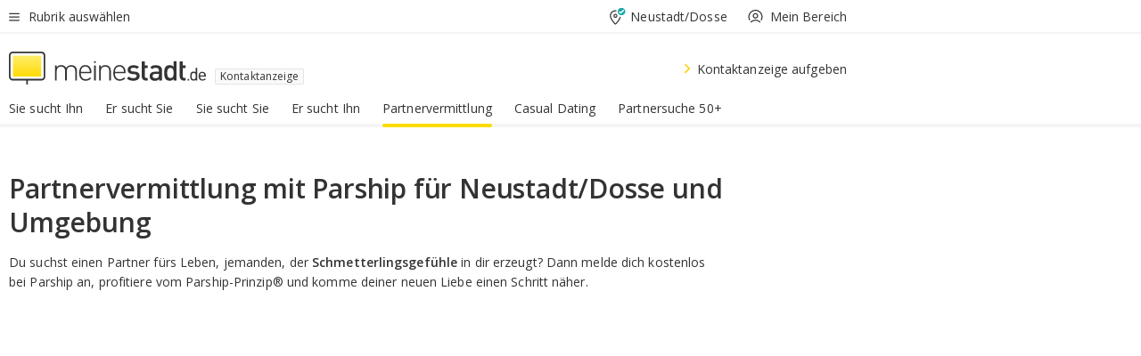

--- FILE ---
content_type: text/html;charset=UTF-8
request_url: https://www.meinestadt.de/neustadt-dosse/kontaktanzeige/partnervermittlung
body_size: 90893
content:

    <!DOCTYPE html><!--[if lte IE 9]> <html class="no-js lt-ie10"> <![endif]--><!--[if gt IE 9]><!--><html id="ms-main-page" class="no-js" lang="de"><!--<![endif]--><head><meta http-equiv="Content-Type" content="text/html; charset=UTF-8" /><meta name="viewport" content="width=device-width" /><meta http-equiv="x-ua-compatible" content="ie=edge" /><title>Partnervermittlung mit Parship für Neustadt/Dosse - meinestadt.de</title><meta name="description" content="Parship in und f&uuml;r Neustadt ist mehr als eine Datingb&ouml;rse. Hier findest du Singles aus  Neustadt und Umgebung, die hohe Anspr&uuml;che an das Leben und die Liebe haben." /><link rel="canonical" href="https://www.meinestadt.de/neustadt-dosse/kontaktanzeige/partnervermittlung" /><meta name="referrer" content="unsafe-url"><meta name="robots" content="noindex" /><link rel="preload" href="https://static.meinestadt.de/site/meinestadt/resourceCached/3.238.0/htdocs/css/desktoponly.css" as="style"><link rel="dns-prefetch" href="https://static.meinestadt.de"><link rel="dns-prefetch" href="https://image-resize.meinestadt.de"><link rel="preconnect" href="https://static.meinestadt.de"><link rel="preconnect" href="https://image-resize.meinestadt.de"><link rel="mask-icon" href="/images/favicons/ms-safari-pin-icon.svg" color="#333333"><link rel="apple-touch-icon" sizes="152x152" href="/images/favicons/icon_meinestadt_de-152x152px.png"><link rel="apple-touch-icon" sizes="167x167" href="/images/favicons/icon_meinestadt_de-167x167px.png"><link rel="apple-touch-icon" sizes="180x180" href="/images/favicons/icon_meinestadt_de-180x180px.png"><link rel="icon" type="image/png" sizes="32x32" href="/images/favicons/icon_meinestadt_de-32x32px.png"><script type="application/ld+json">{
    "@context" : "http://schema.org",
    "type" : "WebPage",
    "url" : "https://www.meinestadt.de/",
    "@type" : "Organization",
    "name": "meinestadt.de GmbH",
    "logo" : {
        "@type" : "ImageObject",
        "url" : "https://img.meinestadt.de/portal/common/ms_logo_500w.png",
        "width" : 500,
        "height" : 84
    },
    "sameAs" : [
        "https://www.facebook.com/meinestadt.de",
        "https://www.xing.com/company/meinestadt-de",
        "https://www.linkedin.com/company/meinestadtde",
        "https://de.wikipedia.org/wiki/Meinestadt.de",
        "https://www.youtube.com/user/meinestadtde",
        "https://www.instagram.com/meinestadt.de/",
        "https://twitter.com/meinestadt_de"
    ]
}</script><link rel="manifest" href="/manifest.json"><meta name="application-name" content="meinestadt.de"><meta name="theme-color" content="#333333"><meta name="mobile-web-app-capable" content="yes"><meta name="format-detection" content="telephone=no"><meta name="format-detection" content="address=no"><meta name="apple-mobile-web-app-title" content="meinestadt.de"><meta name="apple-mobile-web-app-capable" content="yes"><meta name="apple-mobile-web-app-status-bar-style" content="black"><meta name="msapplication-TileColor" content=" #333333"><meta name="/images/favicons/icon_meinestadt_de-70x70px" content="images/smalltile.png"><meta name="/images/favicons/icon_meinestadt_de-150x150px" content="images/mediumtile.png"><meta name="/images/favicons/icon_meinestadt_de-310x310px" content="images/largetile.png"><meta property="og:title" content="Partnervermittlung mit Parship f&uuml;r Neustadt/Dosse - meinestadt.de" /><meta property="twitter:title" content="Partnervermittlung mit Parship f&uuml;r Neustadt/Dosse - meinestadt.de" /><meta property="og:description" content="Parship in und f&amp;uuml;r Neustadt ist mehr als eine Datingb&amp;ouml;rse. Hier findest du Singles aus  Neustadt und Umgebung, die hohe Anspr&amp;uuml;che an das Leben und die Liebe haben." /><meta property="og:image" content="https://static.meinestadt.de/site/meinestadt/resourceCached/3.238.0/htdocs/img/immo/og_fallbackimage.jpg" /><meta property="twitter:image:src" content="https://static.meinestadt.de/site/meinestadt/resourceCached/3.238.0/htdocs/img/immo/og_fallbackimage.jpg" /><meta property="og:url" content="https://www.meinestadt.de/neustadt-dosse/kontaktanzeige/partnervermittlung" /><meta property="og:image:width" content="1200"><meta property="og:image:height" content="630"><meta property="og:site_name" content="meinestadt.de" /><meta property="og:locale" content="de_DE"><meta property="og:type" content="website"><meta property="twitter:site" content="@meinestadt.de" /><meta property="twitter:site:id" content="18801608" /><meta property="twitter:card" content="summary_large_image" /><meta property="fb:app_id" content="1142750435829968"><meta property="fb:pages" content="64154755476"><script>
    document.addEventListener('DOMContentLoaded', function() {
        var res = document.querySelectorAll('[rel="main"]');
        var removeLoadingClass = function () {
            document.body.classList.remove('loading');
        };
        for (var i = 0; i < res.length; i++) {
            res[i].onload = removeLoadingClass;
            res[i].rel = 'stylesheet';
        }
    });
</script><link href="https://cluster-services.meinestadt.de/iconfont/latest/ms-icons.css" rel="stylesheet"><link href="https://cluster-services.meinestadt.de/iconfont/legacy/legacy-icons.css" rel="stylesheet"><link rel="preconnect" href="https://cluster-services.meinestadt.de"><link href="https://cluster-services.meinestadt.de/fonts/v1/open-sans/fonts.css" rel="stylesheet"><style>
            a,abbr,acronym,address,applet,article,aside,audio,b,big,blockquote,body,canvas,caption,center,cite,code,dd,del,details,dfn,div,dl,dt,em,embed,fieldset,figcaption,figure,footer,form,h1,h2,h3,h4,h5,h6,header,hgroup,html,i,iframe,img,ins,kbd,label,legend,li,mark,menu,nav,object,ol,output,p,pre,q,ruby,s,samp,section,small,span,strike,strong,sub,summary,sup,table,tbody,td,tfoot,th,thead,time,tr,tt,u,ul,var,video{border:0;font:inherit;font-size:100%;margin:0;padding:0;vertical-align:initial}html{line-height:1}ol,ul{list-style:none}table{border-collapse:collapse;border-spacing:0}caption,td,th{font-weight:400;text-align:left;vertical-align:middle}blockquote{quotes:none}blockquote:after,blockquote:before{content:"";content:none}a img{border:none}input{-webkit-appearance:none;border-radius:0}article,aside,details,figcaption,figure,footer,header,hgroup,main,menu,nav,section,summary{display:block}a{color:#333;text-decoration:none}a:focus,a:hover{color:#feba2e}button{border-radius:0}.ms-bold,strong{font-weight:600}.ms-italic{font-style:italic}.ms-underline{text-decoration:underline}html{-webkit-text-size-adjust:100%}html.-noScroll{overflow:hidden;position:fixed}body{background-color:#fff;color:#333;display:flex;flex-direction:column;font-family:Open Sans,Roboto,-apple-system,sans-serif;font-size:14px;letter-spacing:.1px;min-height:100vh;position:relative}@media (-ms-high-contrast:none){body{height:1px}}body#ms_jobadvert{background-color:initial}body.-noScroll{overflow:hidden}@media (min-width:1280px){body.-noScroll{padding-right:15px}}picture{display:block;position:relative}button:disabled,input[type=button]:disabled,input[type=submit]:disabled{cursor:not-allowed}button,input,select,textarea{appearance:none;border:none;color:#333;font-size:14px;letter-spacing:.1px;line-height:22px;margin:0;padding:0}button,input,select,textarea{font-family:Open Sans,Roboto,-apple-system,sans-serif}select::-ms-expand{display:none}button{background-color:initial}input[type=number]{-moz-appearance:textfield}input[type=number]::-webkit-inner-spin-button,input[type=number]::-webkit-outer-spin-button{-webkit-appearance:none;margin:0}p{line-height:20px}.ms-hidden{display:none!important}.ms-maincontent{background-color:#fff;padding:30px 10px 10px;width:calc(100% - 20px)}.ms-maincontent.hasSearchbox{padding-top:10px}.ms-maincontent.ms-maincontent-noTopSpacing{padding-top:0}.ms-maincontent.ms-maincontent-section:not(:empty){margin-bottom:20px}.ms-clear{clear:both;margin:0!important}.ms-clear-both-space-10{clear:both;height:10px}.ms-clear-both-space-15{clear:both;height:15px}.ms-clear-both-space-20{clear:both;height:20px}.ms-clear-both-space-30{clear:both;height:30px}.ms-float-left{float:left}.ms-float-right{float:right}#ms-page{flex-grow:1;position:relative}#ms-content{background-color:#fff;margin-top:10px;position:relative}@media screen and (max-width:1023px){#ms-content{width:800px}}@media screen and (min-width:1024px) and (max-width:1279px){#ms-content{width:800px}}@media screen and (min-width:1280px) and (max-width:1599px){#ms-content{margin-left:auto;margin-right:320px;width:960px}}@media screen and (min-width:1600px){#ms-content{margin-left:auto;margin-right:auto;width:960px}}#ms_jobadvert #ms-content{width:auto}.ms-wrapper-morelink a{display:block;padding-bottom:30px;padding-top:10px;text-align:center}.ms-body-no-scroll{overflow:hidden;position:fixed}b{font-weight:600}*{-webkit-tap-highlight-color:rgba(0,0,0,0);-moz-tap-highlight-color:#0000}:focus,:hover{outline:none}input:-webkit-autofill,input:-webkit-autofill:active,input:-webkit-autofill:focus,input:-webkit-autofill:hover{-webkit-transition:color 9999s ease-out,background-color 9999s ease-out;-webkit-transition-delay:9999s}.cms-center{font-size:14px;letter-spacing:.1px;line-height:22px;text-align:center}.cms-center,.ms-structure-row{display:block}.ms-structure-row .ms-structure-col1{margin:0 20px 0 0;width:300px}.ms-structure-content,.ms-structure-row .ms-structure-col1{display:inline-block;vertical-align:top}.ms-structure-content:first-child{margin:0 20px 0 0}.ms-structure-bar{display:inline-block;vertical-align:top;width:300px}.ms-structure-bar:first-child{margin:0 20px 0 0}.ms-structure-bar .ms-structure-col1{display:block}.ms-structure-duo{overflow:hidden}.ms-structure-duo>.ms-structure-col1{display:inline-block;vertical-align:top}.ms-structure-content>.ms-structure-col1{margin:0;width:620px}.ms-structure-content>.ms-structure-col1:first-child{display:block}@media screen and (max-width:1279px){.ms-structure-row>.ms-structure-col1{width:460px}.ms-structure-row>.ms-structure-col1:nth-child(2n+0){margin:0;width:300px}.ms-structure-row .ms-structure-content>.ms-structure-col1,.ms-structure-row .ms-structure-duo>.ms-structure-col1{margin:0;width:460px}.ms-structure-row .ms-structure-duo .ms-structure-col1{width:220px}.ms-structure-row .ms-structure-duo .ms-structure-col1:first-child{margin-right:20px}.ms-structure-content,.ms-structure-duo{width:460px}.ms-structure-column .ms-structure-bar,.ms-structure-column .ms-structure-content{margin:0;overflow:hidden;width:780px}.ms-structure-column .ms-structure-bar .ms-structure-col1,.ms-structure-column .ms-structure-content .ms-structure-col1{margin:0 20px 0 0}.ms-structure-column .ms-structure-bar .ms-structure-col1:nth-child(2n+0),.ms-structure-column .ms-structure-content .ms-structure-col1:nth-child(2n+0){margin:0;width:300px}.ms-structure-column .ms-structure-bar .ms-structure-col1{width:460px}}@media screen and (min-width:1280px){.ms-structure-row .ms-structure-content>.ms-structure-col1:nth-child(2n+0),.ms-structure-row .ms-structure-duo>.ms-structure-col1:nth-child(2n+0),.ms-structure-row>.ms-structure-col1:nth-child(3n+0){margin:0}.ms-structure-column .ms-structure-content .ms-structure-col1{margin:0 20px 0 0;width:300px}.ms-structure-content,.ms-structure-duo{width:620px}}#ms-page div.ms-structure-bar:empty,#ms-page div.ms-structure-col1:empty,#ms-page div.ms-structure-column:empty,#ms-page div.ms-structure-content:empty,#ms-page div.ms-structure-duo:empty,#ms-page div.ms-structure-row:empty{display:none}.ms-structure-flex{display:flex;width:100%}.ms-structure-flex__item{flex:1}.ms-structure-flex__item+.ms-structure-flex__item{margin-left:20px}        </style><link rel="main" type="text/css" href="https://static.meinestadt.de/site/meinestadt/resourceCached/3.238.0/htdocs/css/desktoponly.css" /><style>
        .t-header{border-bottom:4px solid #f5f5f5;display:flex;flex-direction:column;font-size:14px;letter-spacing:.1px;margin-bottom:10px;position:relative;width:100%}@media screen and (min-width:768px) and (max-width:1279px){.t-header{min-width:800px}}@media screen and (min-width:1600px){.t-header{align-items:center}}@media screen and (min-width:1280px) and (max-width:1599px){.t-header{align-items:flex-end}}.t-header:before{background-color:#f5f5f5;content:"";display:block;height:2px;left:0;position:absolute;top:36px;width:100%;z-index:-1}.t-header__highlight{align-items:center;background-color:#ffe757;display:flex;font-size:14px;height:30px;height:33px;justify-content:center;letter-spacing:.1px;line-height:22px}.t-header__content{box-sizing:border-box;display:grid}@media (-ms-high-contrast:none){.t-header__content{z-index:12}}@media (min-width:1280px){.t-header__content{width:960px}}.t-header__content{grid-template-areas:"headerNavigationToggle headerMetaLinks" "expandableRelocation   expandableRelocation" "headerLogo             headerCtaBar" "headerNavigationBar    headerNavigationBar";grid-template-columns:1fr 1fr;padding-left:10px;padding-right:10px;width:800px}@media screen and (max-width:1023px){.t-header__content{width:800px}}@media screen and (min-width:1024px) and (max-width:1279px){.t-header__content{width:800px}}@media screen and (min-width:1280px) and (max-width:1599px){.t-header__content{margin-left:auto;margin-right:320px;width:960px}}@media screen and (min-width:1600px){.t-header__content{margin-left:auto;margin-right:auto;width:960px}}.t-header__slideNavigation.t-slideNavigation{min-width:320px;width:320px;z-index:7000000}.t-header.-noBorderTop:before{content:none}.t-header.-noBorderBottom{border-bottom:0;margin-bottom:0}@media screen and (-ms-high-contrast:none) and (min-width:1280px) and (max-width:1599px){.t-header__content{margin-right:300px;padding-right:30px}}
.o-headerDesktopSkeleton{animation:header-2-0 3s infinite;background-color:#fff;background-image:linear-gradient(90deg,#fff0,#fffc 50%,#fff0),linear-gradient(#f5f5f5 38px,#0000 0),linear-gradient(#f5f5f5 99px,#0000 0);background-position:-150% 0,10px 10px,10px 53px;background-repeat:no-repeat;background-size:150px 100%,100% 38px,100% 99px;margin-left:auto;margin-right:auto;margin-top:-10px;min-height:163px;width:100%}@keyframes header-2-0{to{background-position:350% 0,10px 10px,10px 53px}}
.t-headerNavigationToggle{align-items:center;display:flex;grid-area:headerNavigationToggle;max-height:38px}.t-headerNavigationToggle__button{align-items:center;cursor:pointer;display:flex;padding-right:15px;position:relative}.t-headerNavigationToggle__svg{height:auto;width:12px}.t-headerNavigationToggle__text{display:flex;font-size:14px;letter-spacing:.1px;line-height:22px;padding-left:10px}
.t-headerMetaLinks{display:flex;grid-area:headerMetaLinks;height:38px;justify-content:flex-end}.t-headerMetaLinks__items{align-items:center;display:flex;justify-content:flex-end;width:100%}.t-headerMetaLinks__item{display:flex;list-style:none;padding-left:10px;position:relative}.t-headerMetaLinks__item:first-child{padding-right:10px}.t-headerMetaLinks__item:last-child{padding-left:10px}.t-headerMetaLinks__item:only-child{padding-left:0;padding-right:0}.t-headerMetaLinks__item:only-child:after{display:none}
.t-headerLocationToggle{align-items:center;cursor:pointer;display:flex;grid-area:headerLocationToggle;justify-content:flex-end;position:relative}.t-headerLocationToggle.-active:before{border-color:#0000 #0000 #f5f5f5;border-style:solid;border-width:0 10px 10px;content:"";height:0;left:1px;position:absolute;top:36px;width:0}.t-headerLocationToggle__iconSvg{font-size:14px;letter-spacing:.1px;line-height:22px}.t-headerLocationToggle__locationText{padding-left:5px;-webkit-user-select:none;user-select:none}
.t-headerUserLogin{align-items:center;cursor:pointer;display:flex}.t-headerUserLogin__iconSvg{margin-right:5px}.t-headerUserLogin__link{align-items:center;display:flex;height:100%}.t-headerUserLogin__link:focus,.t-headerUserLogin__link:hover{color:#333}.t-headerUserLogin .-svgUserIsLogout{display:block}.t-headerUserLogin .-svgUserIsLogin,.t-headerUserLogin.-isLogin .-svgUserIsLogout{display:none}.t-headerUserLogin.-isLogin .-svgUserIsLogin{display:block}
.o-expandableRelocation{border-radius:3px;grid-area:expandableRelocation;grid-template-areas:"text  . form";grid-template-columns:310px 1fr 470px;padding:5px 0}@media screen and (min-width:768px) and (max-width:1279px){.o-expandableRelocation{grid-template-areas:"text  . form";grid-template-columns:310px 1fr 430px}}.o-expandableRelocation__form{grid-gap:10px;display:grid;grid-area:form;-ms-grid-column:3;-ms-grid-row:1;grid-template-areas:"input button";grid-template-columns:300px 160px}@media screen and (min-width:768px) and (max-width:1279px){.o-expandableRelocation__form{grid-template-areas:"input button";grid-template-columns:280px 140px}}.o-expandableRelocation__input{grid-area:input;-ms-grid-column:1;-ms-grid-row:1;margin-top:0}.o-expandableRelocation__submitButton{grid-area:button;-ms-grid-column:3;-ms-grid-row:1;height:50px}@media screen and (min-width:768px) and (max-width:1279px){.o-expandableRelocation__input{-ms-grid-column:1;-ms-grid-row:1}.o-expandableRelocation__submitButton{-ms-grid-column:3;-ms-grid-row:1}}.o-expandableRelocation__headingText{display:flex;flex-direction:column;font-size:14px;grid-area:text;-ms-grid-column:1;-ms-grid-row:1;justify-content:center;letter-spacing:.1px;line-height:22px;-webkit-user-select:none;user-select:none;white-space:nowrap}@media screen and (min-width:768px) and (max-width:1279px){.o-expandableRelocation__form{-ms-grid-column:3;-ms-grid-row:1}.o-expandableRelocation__headingText{-ms-grid-column:1;-ms-grid-row:1}}
.o-expandable{align-items:center;background-color:#f5f5f5;display:none}.o-expandable.-active{display:grid}.o-expandable__background{background-color:#f5f5f5;content:"";display:block;height:61px;left:0;position:absolute;top:38px;width:100%;z-index:-1}
.m-soloInputfield__input.-truncate{overflow:hidden;text-overflow:ellipsis;white-space:nowrap}.m-soloInputfield{background-color:#fff;border:1px solid #ccc;border-radius:3px;box-sizing:border-box;flex-grow:1;height:50px;margin-top:7px;padding-left:15px;padding-right:15px;position:relative}.m-soloInputfield__border:after,.m-soloInputfield__border:before{background-color:initial;border-radius:0 0 3px 3px;bottom:-1px;box-sizing:border-box;content:"";display:block;height:3px;left:-1px;position:absolute;right:-1px;transition-duration:.3s;transition-timing-function:cubic-bezier(.4,0,.2,1)}.m-soloInputfield__border:after{transform:scaleX(0);transform-origin:center;transition-property:transform,background-color}.m-soloInputfield__input,.m-soloInputfield__label{font-size:14px;letter-spacing:.1px;line-height:22px}.m-soloInputfield__svg{bottom:10px;font-size:20px;left:5px;position:absolute;transform:scale(0);transform-origin:center;transition-duration:.3s;transition-property:transform;transition-timing-function:cubic-bezier(.4,0,.2,1)}.m-soloInputfield__resetButton{cursor:pointer;display:none;height:44px;max-height:44px;max-width:44px;min-height:44px;min-width:44px;position:absolute;right:1px;top:0;width:44px}.m-soloInputfield__resetButton:after,.m-soloInputfield__resetButton:before{background-color:#333;border:1px solid #333;box-sizing:border-box;content:"";height:0;left:14px;position:absolute;top:21px;width:16px}.m-soloInputfield__resetButton:before{transform:rotate(45deg)}.m-soloInputfield__resetButton:after{transform:rotate(-45deg)}.m-soloInputfield__label{background-color:#fff;color:#999;left:10px;padding-left:5px;padding-right:5px;pointer-events:none;position:absolute;top:14px;transform-origin:left;transition-duration:.3s;transition-property:transform;transition-timing-function:cubic-bezier(.4,0,.2,1);-webkit-user-select:none;user-select:none}.m-soloInputfield__input{-moz-appearance:textfield;background-color:initial;box-sizing:border-box;height:100%;width:100%}.m-soloInputfield__input::-ms-clear{display:none}.m-soloInputfield__input.-cta{cursor:pointer}.m-soloInputfield__autocomplete{left:0;position:absolute;top:100%;width:100%;z-index:5000000}.m-soloInputfield.-focus .m-soloInputfield__input~.m-soloInputfield__border:after,.m-soloInputfield__input:focus~.m-soloInputfield__border:after{background-color:#ffda00;transform:scaleX(1)}.m-soloInputfield.-focus .m-soloInputfield__input~.m-soloInputfield__label,.m-soloInputfield__input:focus~.m-soloInputfield__label,.m-soloInputfield__input:not([value=""])~.m-soloInputfield__label,.m-soloInputfield__input[readonly]~.m-soloInputfield__label{transform:scale(.8571428571) translateY(-29.7142857143px)}.m-soloInputfield.-focus .m-soloInputfield__input~.m-soloInputfield__svg,.m-soloInputfield__input:focus~.m-soloInputfield__svg,.m-soloInputfield__input:not([value=""])~.m-soloInputfield__svg,.m-soloInputfield__input[readonly]~.m-soloInputfield__svg{transform:scale(1)}.m-soloInputfield__input:not(-ms-input-placeholder)~.m-soloInputfield__resetButton,.m-soloInputfield__input:not(placeholder-shown)~.m-soloInputfield__resetButton{display:block}.m-soloInputfield__input:placeholder-shown~.m-soloInputfield__resetButton{display:none}.m-soloInputfield.-hover .m-soloInputfield__border:before,.m-soloInputfield:hover .m-soloInputfield__border:before{background-color:#ccc}.m-soloInputfield.-borderColorDefaultWhite{border:1px solid #fff}.m-soloInputfield.-hasSvg .m-soloInputfield-focus .m-soloInputfield__input,.m-soloInputfield.-hasSvg .m-soloInputfield__input:focus,.m-soloInputfield.-hasSvg .m-soloInputfield__input:not([value=""]),.m-soloInputfield.-hasSvg .m-soloInputfield__input[readonly]{padding-left:20px}.m-soloInputfield.-hasSvg .m-soloInputfield-focus .m-soloInputfield__input~.m-soloInputfield__svg,.m-soloInputfield.-hasSvg .m-soloInputfield__input:focus~.m-soloInputfield__svg,.m-soloInputfield.-hasSvg .m-soloInputfield__input:not([value=""])~.m-soloInputfield__svg,.m-soloInputfield.-hasSvg .m-soloInputfield__input[readonly]~.m-soloInputfield__svg{transform:scale(1)}.m-soloInputfield.-noMarginTop{margin-top:0}.m-soloInputfield.-focus .m-soloInputfield.-noFloatingLabel__input~.m-soloInputfield__label,.m-soloInputfield.-noFloatingLabel .m-soloInputfield__input:focus~.m-soloInputfield__label,.m-soloInputfield.-noFloatingLabel .m-soloInputfield__input:not([value=""])~.m-soloInputfield__label,.m-soloInputfield.-noFloatingLabel .m-soloInputfield__input[readonly]~.m-soloInputfield__label{display:none}
.m-autocomplete{-webkit-overflow-scrolling:touch;background:#fff;border-bottom-left-radius:3px;border-bottom-right-radius:3px;box-shadow:0 4px 12px 1px #3333;width:100%;z-index:5001000}.m-autocomplete,.m-autocomplete__group,.m-autocomplete__suggestion{box-sizing:border-box}.m-autocomplete__suggestion{cursor:pointer;padding:10px 20px}.m-autocomplete__suggestion.-selected,.m-autocomplete__suggestion:hover{background-color:#f5f5f5}.m-autocomplete__suggestion.-padding15{padding-bottom:15px;padding-top:15px}.m-autocomplete__suggestion.-indented{padding-left:40px}.m-autocomplete__caption,.m-autocomplete__title{font-size:12px;letter-spacing:normal;line-height:20px}.m-autocomplete__title{color:#999;margin-left:20px;margin-right:20px;padding-bottom:15px;padding-top:15px}.m-autocomplete__suggestion+.m-autocomplete__title{border-top:1px solid #ccc}
.a-button.-secondary .a-button__label{overflow:hidden;text-overflow:ellipsis;white-space:nowrap}.a-button{fill:#333;align-items:center;border:none;border-radius:3px;box-sizing:border-box;color:#333;cursor:pointer;display:flex;flex-shrink:0;font-size:14px;height:50px;justify-content:center;letter-spacing:.1px;line-height:22px;margin:0;min-height:50px;overflow:hidden;padding:0 20px;position:relative;text-decoration:none;transition-duration:.3s;transition-property:color,background-color,opacity;transition-timing-function:cubic-bezier(.4,0,.2,1);-webkit-user-select:none;user-select:none;width:auto}.a-button:active{transform:translateY(2px)}.a-button+.a-button{margin-left:10px}.a-button+.a-button.-marginRight{margin-right:10px}.a-button__label{display:block;pointer-events:none}.a-button__label.-inactive{text-align:left}.a-button__label.-firstLabel{padding-right:5px}.a-button__counter{font-weight:600;margin-right:10px}.a-button__loader{border:3px solid #333;border-radius:50%;box-sizing:border-box;height:22px;min-height:22px;min-width:22px;position:relative;width:22px}.a-button__loader:after,.a-button__loader:before{animation-duration:1.5s;animation-iteration-count:infinite;animation-name:loadingSpinner;animation-timing-function:ease;border:5px solid #0000;border-radius:50%;bottom:-4px;box-sizing:border-box;content:"";left:-4px;position:absolute;right:-4px;top:-4px;transform-origin:center;z-index:0}.a-button__loader:before{animation-delay:.3s;border-right-color:#fced96;border-top-color:#fced96;transform:rotate(45deg)}.a-button__loader:after{border-bottom-color:#fced96;border-left-color:#fced96}@keyframes loadingSpinner{0%{transform:rotate(45deg)}to{transform:rotate(405deg)}}.a-button__loader{display:none;left:50%;position:absolute;top:50%;transform:translate(-50%,-50%)}.a-button__svg{height:14px;margin-right:10px;pointer-events:none;width:14px}.a-button__filterCount{background-color:#e5e5e5;border:1px solid #ccc;border-radius:3px;display:none;font-weight:600;margin-left:5px;padding-left:10px;padding-right:10px}.a-button.-primary{background-color:#ffda00;max-width:620px}@media (min-width:1280px){.a-button.-primary{min-width:160px}}.a-button.-primary:active,.a-button.-primary:hover,.a-button.-primary:not(.-noFocus):focus{fill:#333;background-color:#feba2e;color:#333;text-decoration:none}.a-button.-primary:disabled{fill:#999;background-color:#fced96;color:#999}.a-button.-secondary{background-color:#f5f5f5;border:1px solid #ccc}.a-button.-secondary:active,.a-button.-secondary:hover,.a-button.-secondary:not(.-noFocus):focus{fill:#333;background-color:#ccc;color:#333;text-decoration:none}.a-button.-secondary:disabled{fill:#999;background-color:#f5f5f5;border:1px solid #f5f5f5;color:#999}.a-button.-secondary-ghost{background-color:initial;border:1px solid #fff;color:#fff}.a-button.-secondary-ghost:active,.a-button.-secondary-ghost:hover,.a-button.-secondary-ghost:not(.-noFocus):focus{background-color:#fff;color:#333;text-decoration:none}.a-button.-secondary-ghost:active .a-button__svg,.a-button.-secondary-ghost:hover .a-button__svg,.a-button.-secondary-ghost:not(.-noFocus):focus .a-button__svg{fill:#333}.a-button.-secondary-ghost:disabled{background-color:#fff;color:#999;text-decoration:none}.a-button.-secondary-ghost:disabled .a-button__svg{fill:#999}.a-button.-secondary-ghost .a-button__svg{fill:#fff}.a-button.-invertedColor{background-color:#feba2e}.a-button.-invertedColor:active,.a-button.-invertedColor:hover,.a-button.-invertedColor:not(.-noFocus):focus{background-color:#ffda00}.a-button.-standalone{flex-shrink:1}.a-button.-standalone .a-button.-primary{height:auto;padding-bottom:10px;padding-top:10px}.a-button.-standalone .a-button__label{font-size:14px;letter-spacing:.1px;line-height:22px;text-align:center}.a-button.-standalone+.a-button.-standalone{margin-left:10px;margin-right:0}.a-button.-standalone.-primary+.a-button.-standalone.-secondary{margin-left:0;margin-right:10px;order:-1}.a-button.-full{flex-basis:100%;width:100%}.a-button.-primaryInactive,.a-button.-secondaryInactive{fill:#999;color:#999;cursor:no-drop;pointer-events:none}.a-button.-primaryInactive{background-color:#fced96}.a-button.-secondaryInactive{background-color:#e5e5e5}.a-button.-loading{align-items:center;background-color:#fced96;cursor:no-drop;justify-content:center;pointer-events:none}.a-button.-loading .a-button__loader{display:block}.a-button.-loading .a-button__label{opacity:0}.a-button.-loading .a-button__svg{display:none}.a-button.-bigIcon .a-button__svg{height:22px;width:22px}.a-button.-columned{margin-top:30px}.a-button.-columned+.a-button.-columned{margin-left:0}.a-button.-noMargin{margin-left:0;margin-top:0}.a-button.-right{float:right;width:auto}.a-button.-white{color:#fff}.a-button.-hidden{display:none}.a-button.-noBorderRadius{border-radius:0}.a-button.-auto{width:auto}.a-button.-bold{font-weight:600}.a-button.-notClickable{pointer-events:none}.a-button.-small{height:30px;max-height:30px;min-height:30px;padding-left:10px;padding-right:10px}.a-button.-grayLoader{background-color:#f5f5f5}.a-button.-grayLoader .a-button__loader:before{border-right-color:#f5f5f5;border-top-color:#f5f5f5}.a-button.-grayLoader .a-button__loader:after{border-bottom-color:#f5f5f5;border-left-color:#f5f5f5}.a-button.-isFilter .a-button__label{display:flex}.a-button.-isFilter .a-button__filterCount.-hasFilter{display:inline-block}@media (-ms-high-contrast:none){.a-button.-secondary .a-button__label{overflow:visible}}
.t-headerLogo__extraText--truncated{overflow:hidden;text-overflow:ellipsis;white-space:nowrap}.t-headerLogo{box-sizing:border-box;display:flex;grid-area:headerLogo}.t-headerLogo__slogan{align-items:center;box-sizing:border-box;display:flex;height:37px;margin:20px 0;position:relative}.t-headerLogo__slogan:active,.t-headerLogo__slogan:focus,.t-headerLogo__slogan:hover{color:#333}.t-headerLogo__svg{height:100%;min-width:221px;padding-right:10px}.t-headerLogo__channelButton{align-self:center;background-color:#f5f5f580;border:1px solid #e5e5e5;border-radius:1px;font-size:12px;margin-top:auto;padding:2px 5px;-webkit-user-select:none;user-select:none}.t-headerLogo__extraText{color:#333;font-size:12px;letter-spacing:normal;line-height:20px;margin-left:47px;margin-top:5px}.t-headerLogo__extraText--truncated{width:170px}.t-headerLogo .ms_debug_version_info{font-size:10px;left:50px;position:absolute;top:0}@media (min-width:1280px){.t-headerLogo .ms_debug_version_info{left:50px!important;top:0}}
.t-headerCtaBar{align-items:center;display:flex;grid-area:headerCtaBar;height:50px;justify-content:flex-end;margin-top:15px}.t-headerCtaBar__items{align-items:flex-end;display:flex;flex-direction:row;justify-content:flex-end;width:100%}.t-headerCtaBar__item{display:flex;list-style:none;padding-left:10px;position:relative}.t-headerCtaBar__item:first-child{padding-right:15px}.t-headerCtaBar__item:last-child{padding-left:15px}.t-headerCtaBar__item:only-child{padding-left:0;padding-right:0}.t-headerCtaBar__item:only-child:before{display:none}.t-headerCtaBar .t-headerCtaBar__button{height:50px;padding:0 30px}
.m-textLink.-list:not(.-listMultiLine) .m-textLink__link,.m-textLink__facet,.m-textLink__linktext.-truncated{overflow:hidden;text-overflow:ellipsis;white-space:nowrap}.m-textLink.-listMultiLine .m-textLink__link{overflow:hidden;word-break:break-all}@supports (word-break:break-word){.m-textLink.-listMultiLine .m-textLink__link{word-break:break-word}}@supports (hyphens:auto){.m-textLink.-listMultiLine .m-textLink__link{hyphens:auto;word-break:normal}}.m-textLink{align-items:baseline;color:inherit;cursor:pointer;display:flex;font-size:inherit;font-weight:inherit;line-height:inherit;text-decoration:none!important}.m-textLink .m-textLink__linktext{background-image:linear-gradient(#fc0,#fc0);background-position:50% 100%;background-repeat:no-repeat;background-size:0 2px;transition:background-size .2s ease-in}.m-textLink.styleguide-active .m-textLink__linktext,.m-textLink:focus .m-textLink__linktext,.m-textLink:hover .m-textLink__linktext{background-size:100% 2px}.m-textLink:active .m-textLink__linktext{background-image:linear-gradient(#333,#333);background-size:100% 2px}.m-textLink__link{color:#333}.m-textLink__linktext.-truncated{display:inherit;max-width:580px}.m-textLink__facet{color:#999}.m-textLink__facet.-truncated{max-width:580px}.m-textLink__svg{color:#fc0;display:inline-block;height:12px;margin-right:5px;max-height:12px;max-width:12px;min-height:12px;min-width:12px;width:12px}.m-textLink__svg.-bigIcon{height:24px;margin-right:10px}.m-textLink:active .m-textLink__link:before{background-color:#333;transform:scaleX(1)}.m-textLink.-dustygray .m-textLink__link{color:#999}.m-textLink.-fake-link .m-textLink__link:before{display:none}.m-textLink.-list{color:#333;display:flex;font-size:14px;letter-spacing:.1px;line-height:22px}.m-textLink.-list+.m-textLink.-list{margin-top:10px}.m-textLink.-inflated:after{bottom:0;content:"";display:block;left:0;position:absolute;right:0;top:0;z-index:10}.m-textLink.-facetted .m-textLink__linktext{margin-right:5px}.m-textLink.-copylink{display:inline-block}.m-textLink.-copylink .m-textLink__linktext{background-image:linear-gradient(#fc0,#fc0);background-position:50% 100%;background-repeat:no-repeat;background-size:80% 2px;transition:background-size .2s ease-in}.m-textLink.-copylink.styleguide-active .m-textLink__linktext,.m-textLink.-copylink:focus .m-textLink__linktext,.m-textLink.-copylink:hover .m-textLink__linktext{background-size:100% 2px}.m-textLink.-copylink:active .m-textLink__linktext{background-image:linear-gradient(#333,#333);background-size:100% 2px}.m-textLink.-suggestionLink .m-textLink__linktext{background-image:linear-gradient(#fc0,#fc0);background-position:50% 100%;background-repeat:no-repeat;background-size:80% 2px;transition:background-size .2s ease-in}.m-textLink.-suggestionLink.styleguide-active .m-textLink__linktext,.m-textLink.-suggestionLink:focus .m-textLink__linktext,.m-textLink.-suggestionLink:hover .m-textLink__linktext{background-size:100% 2px}.m-textLink.-suggestionLink:active .m-textLink__linktext{background-image:linear-gradient(#333,#333);background-size:100% 2px}.m-textLink.-anchorLink{background-image:linear-gradient(#fc0,#fc0);background-position:50% 100%;background-repeat:no-repeat;background-size:0 2px;display:inline;transition:background-size .2s ease-in}.m-textLink.-anchorLink:focus,.m-textLink.-anchorLink:hover{background-size:100% 2px}.m-textLink.-anchorLink:hover{color:#333}.m-textLink.-noUnderline .m-textLink__linktext{background-image:none;background-size:0 0}.m-textLink.-white .m-textLink__link,.m-textLink.-white .m-textLink__link:focus,.m-textLink.-white .m-textLink__link:hover,.m-textLink.-white:focus .m-textLink__link,.m-textLink.-white:hover .m-textLink__link{color:#fff}.m-textLink.-iconCenter{align-items:center}.m-textLink.-capitalize{text-transform:capitalize}.m-textLink.-activeSearchboxTab{background-color:#e5e5e5}.m-textLink.-darkIcon .m-textLink__svg{color:#333}.m-textLink.-hidden{display:none}.m-textLink.-multiColumned{padding-right:20px}.m-textLink.-footer{align-items:center}.m-textLink.-footer .m-textLink__svg{height:21px}.m-textLink.-footer .m-textLink__linktext{padding-bottom:3px}.m-textLink.-center{display:block;justify-content:center;text-align:center}.m-textLink.-center .m-textLink__link{display:inline}
.t-headerNavigationBar__itemLink:after{background-image:linear-gradient(180deg,#f5f5f5,#f5f5f5);background-position:50% 100%;background-repeat:no-repeat;background-size:0 4px;content:"";height:4px;left:0;position:absolute;top:100%;transition:background-size .2s linear;width:calc(100% - 25px)}.t-headerNavigationBar__itemLink:hover:after{background-image:linear-gradient(#ffda00,#ffda00);background-size:100% 4px;border-radius:2px}.t-headerNavigationBar__itemLink:active:after{background-image:linear-gradient(#fc0,#fc0);background-size:100% 4px;border-radius:2px;left:-3px;width:calc(100% - 19px)}.t-headerNavigationBar__items{display:flex;flex-direction:row;width:100%}.t-headerNavigationBar__item{list-style:none;padding-bottom:10px;position:relative}.t-headerNavigationBar__itemLinkText{padding-right:20px;white-space:nowrap}@media (min-width:1280px){.t-headerNavigationBar__itemLinkText{padding-right:25px}}.t-headerNavigationBar__itemLinkSvg{height:12px;width:12px}.t-headerNavigationBar__itemLink{color:#333;cursor:pointer;margin:0;min-width:100%;padding-bottom:10px;padding-top:0}.t-headerNavigationBar__itemLink:after{width:calc(100% - 20px)}@media (min-width:1280px){.t-headerNavigationBar__itemLink:after{width:calc(100% - 25px)}}.t-headerNavigationBar__itemLink:active{left:-3px;width:calc(100% - 12px)}.t-headerNavigationBar__itemLink.-currentChannel{pointer-events:none}.t-headerNavigationBar__itemLink.-currentChannel:after{background-image:linear-gradient(#ffda00,#ffda00);background-size:100% 4px;border-radius:2px}.t-headerNavigationBar__itemLink.-hideHighlighting:after{background-image:linear-gradient(180deg,#f5f5f5,#f5f5f5);background-size:0 4px}.t-headerNavigationBar__itemLink.-noPaddingRight:hover:after{width:100%}.t-headerNavigationBar__itemLink.-noPaddingRight:active:after{left:-4px;width:calc(100% + 8px)}.t-headerNavigationBar__itemLink.-noPaddingRight .t-headerNavigationBar__itemLinkText{padding-right:5px}.t-headerNavigationBar__itemLink:active,.t-headerNavigationBar__itemLink:focus,.t-headerNavigationBar__itemLink:hover,.t-headerNavigationBar__itemLink:visited{color:#333}.t-headerNavigationBar{display:grid;grid-area:headerNavigationBar}
.t-headerNavigationBar__itemLink:after{background-image:linear-gradient(180deg,#f5f5f5,#f5f5f5);background-position:50% 100%;background-repeat:no-repeat;background-size:0 4px;content:"";height:4px;left:0;position:absolute;top:100%;transition:background-size .2s linear;width:calc(100% - 25px)}.t-headerNavigationBar__itemLink:hover:after{background-image:linear-gradient(#ffda00,#ffda00);background-size:100% 4px;border-radius:2px}.t-headerNavigationBar__itemLink:active:after{background-image:linear-gradient(#fc0,#fc0);background-size:100% 4px;border-radius:2px;left:-3px;width:calc(100% - 19px)}.t-headerNavigationBar__items{display:flex;flex-direction:row;width:100%}.t-headerNavigationBar__item{list-style:none;padding-bottom:10px;position:relative}.t-headerNavigationBar__itemLinkText{padding-right:20px;white-space:nowrap}@media (min-width:1280px){.t-headerNavigationBar__itemLinkText{padding-right:25px}}.t-headerNavigationBar__itemLinkSvg{height:12px;width:12px}.t-headerNavigationBar__itemLink{color:#333;cursor:pointer;margin:0;min-width:100%;padding-bottom:10px;padding-top:0}.t-headerNavigationBar__itemLink:after{width:calc(100% - 20px)}@media (min-width:1280px){.t-headerNavigationBar__itemLink:after{width:calc(100% - 25px)}}.t-headerNavigationBar__itemLink:active{left:-3px;width:calc(100% - 12px)}.t-headerNavigationBar__itemLink.-currentChannel{pointer-events:none}.t-headerNavigationBar__itemLink.-currentChannel:after{background-image:linear-gradient(#ffda00,#ffda00);background-size:100% 4px;border-radius:2px}.t-headerNavigationBar__itemLink.-hideHighlighting:after{background-image:linear-gradient(180deg,#f5f5f5,#f5f5f5);background-size:0 4px}.t-headerNavigationBar__itemLink.-noPaddingRight:hover:after{width:100%}.t-headerNavigationBar__itemLink.-noPaddingRight:active:after{left:-4px;width:calc(100% + 8px)}.t-headerNavigationBar__itemLink.-noPaddingRight .t-headerNavigationBar__itemLinkText{padding-right:5px}.t-headerNavigationBar__itemLink:active,.t-headerNavigationBar__itemLink:focus,.t-headerNavigationBar__itemLink:hover,.t-headerNavigationBar__itemLink:visited{color:#333}
.t-navigationLayer__footer{box-shadow:0 1px 12px 1px #3333}.t-navigationLayer{z-index:7000000}.t-navigationLayer__body{height:100%;overflow-x:hidden;overflow-y:auto;padding-left:20px;padding-right:20px}.t-navigationLayer__body:before{border-left:5px solid #f5f5f5;content:"";display:block;height:100vh;left:0;position:absolute}.t-navigationLayer__header{align-items:center;display:flex;justify-content:space-between}.t-navigationLayer__footer{display:flex;justify-self:flex-end;margin-top:auto;z-index:5000000}.t-navigationLayer__channelIcon{display:flex;flex-direction:column;justify-items:center;padding:15px 0;position:relative;text-align:center}.t-navigationLayer__label{display:block;font-size:18px;font-weight:600;letter-spacing:-.2px;line-height:26px}.t-navigationLayer__iconButton{align-items:center;color:#333;cursor:pointer;display:flex;padding:20px 20px 20px 0}.t-navigationLayer__iconButton.-right{margin-left:auto;padding:20px 0 20px 20px}.t-navigationLayer__iconButton.-noPointer{cursor:auto}.t-navigationLayer__icon{padding-left:5px}.t-navigationLayer__icon.-flipped{transform:scaleX(-1)}.t-navigationLayer__cta{align-items:center;background:#ffda00;border:none;display:flex;flex-grow:1;justify-content:center;padding:20px;text-align:center;width:50%;z-index:5000000}.t-navigationLayer__cta.-secondary{background:#fff}.t-navigationLayer__cta:active,.t-navigationLayer__cta:focus,.t-navigationLayer__cta:hover{color:#333}.t-navigationLayer__ctaText{display:block}.t-navigationLayer__list{color:#fff;justify-content:flex-start}.t-navigationLayer__item{align-items:center;color:#333;cursor:pointer;display:flex;font-size:14px;justify-content:space-between;letter-spacing:.1px;line-height:22px;position:relative}@media (min-width:1280px){.t-navigationLayer__item:hover:before{border-left:5px solid #ccc;border-radius:2px;bottom:0;content:"";left:-20px;position:absolute;top:0}}.t-navigationLayer__item.-itemHeadline{font-weight:600;font-weight:400;padding-left:10px}.t-navigationLayer__item.-active{font-weight:600}.t-navigationLayer__item.-active:before{border-left:5px solid #ffda00;border-radius:2px;bottom:0;content:"";left:-20px;position:absolute;top:0}.t-navigationLayer__item:last-child{border-bottom:none}.t-navigationLayer__item.-desktop{padding:5px}.t-navigationLayer__item.-headline{padding-top:5px}.t-navigationLayer__item.-others{margin-left:auto;padding-left:0}.t-navigationLayer__item.-hidden{display:none}.t-navigationLayer__link{padding:15px 10px;width:100%}.t-navigationLayer__link:hover{color:#333}
.t-slideNavigation{-webkit-overflow-scrolling:touch;align-items:stretch;backface-visibility:hidden;display:flex;flex-direction:column;flex-wrap:nowrap;height:100%;justify-content:center;left:0;max-height:100%;max-width:100%;min-height:100%;min-width:100%;position:absolute;top:0;transition:transform .3s cubic-bezier(.4,0,.2,1);width:100%;z-index:3000000}.t-slideNavigation ::-webkit-scrollbar{height:5px;width:5px}.t-slideNavigation ::-webkit-scrollbar-track-piece{background-color:#e5e5e5}.t-slideNavigation ::-webkit-scrollbar-thumb:vertical{background-color:#ccc;height:30px}.t-slideNavigation.-viewPortHeight{height:100%;min-height:100vh;position:fixed}.t-slideNavigation.-viewPortHeight:after{height:100%}.t-slideNavigation.-left{transform:translateX(-100%)}.t-slideNavigation.-right{transform:translateX(100%)}.t-slideNavigation.-top{transform:translateY(-100%)}.t-slideNavigation.-bottom{transform:translateY(100%)}.t-slideNavigation.-hidden{display:none}.t-slideNavigation.-active{transform:translate(0)}.t-slideNavigation.-oneThirdOfViewportWidth{min-width:33.3333333333vw;width:33.3333333333vw;z-index:5000000}.t-slideNavigation.-oneThirdOfViewportWidth:after{width:33.3333333333vw}.t-slideNavigation.-topLayer{z-index:7000000}.t-slideNavigation.-oneThirdOfParentWidth{min-width:360px;width:33%}.t-slideNavigation.-dragging{transition:transform .05s cubic-bezier(.4,0,.2,1)}.t-slideNavigation__body{background-color:#fff;display:flex;flex-direction:column;height:100%;margin-top:0;overflow:hidden}.t-slideNavigation__body.-withPaddingRight{padding-right:10px}@media (min-width:1280px){.t-slideNavigation__body.-withPaddingRight{padding-right:20px}}
.t-navigationLayer__footer{box-shadow:0 1px 12px 1px #3333}.t-navigationLayer{z-index:7000000}.t-navigationLayer__body{height:100%;overflow-x:hidden;overflow-y:auto;padding-left:20px;padding-right:20px}.t-navigationLayer__body:before{border-left:5px solid #f5f5f5;content:"";display:block;height:100vh;left:0;position:absolute}.t-navigationLayer__header{align-items:center;display:flex;justify-content:space-between}.t-navigationLayer__footer{display:flex;justify-self:flex-end;margin-top:auto;z-index:5000000}.t-navigationLayer__channelIcon{display:flex;flex-direction:column;justify-items:center;padding:15px 0;position:relative;text-align:center}.t-navigationLayer__label{display:block;font-size:18px;font-weight:600;letter-spacing:-.2px;line-height:26px}.t-navigationLayer__iconButton{align-items:center;color:#333;cursor:pointer;display:flex;padding:20px 20px 20px 0}.t-navigationLayer__iconButton.-right{margin-left:auto;padding:20px 0 20px 20px}.t-navigationLayer__iconButton.-noPointer{cursor:auto}.t-navigationLayer__icon{padding-left:5px}.t-navigationLayer__icon.-flipped{transform:scaleX(-1)}.t-navigationLayer__cta{align-items:center;background:#ffda00;border:none;display:flex;flex-grow:1;justify-content:center;padding:20px;text-align:center;width:50%;z-index:5000000}.t-navigationLayer__cta.-secondary{background:#fff}.t-navigationLayer__cta:active,.t-navigationLayer__cta:focus,.t-navigationLayer__cta:hover{color:#333}.t-navigationLayer__ctaText{display:block}.t-navigationLayer__list{color:#fff;justify-content:flex-start}.t-navigationLayer__item{align-items:center;color:#333;cursor:pointer;display:flex;font-size:14px;justify-content:space-between;letter-spacing:.1px;line-height:22px;position:relative}@media (min-width:1280px){.t-navigationLayer__item:hover:before{border-left:5px solid #ccc;border-radius:2px;bottom:0;content:"";left:-20px;position:absolute;top:0}}.t-navigationLayer__item.-itemHeadline{font-weight:600;font-weight:400;padding-left:10px}.t-navigationLayer__item.-active{font-weight:600}.t-navigationLayer__item.-active:before{border-left:5px solid #ffda00;border-radius:2px;bottom:0;content:"";left:-20px;position:absolute;top:0}.t-navigationLayer__item:last-child{border-bottom:none}.t-navigationLayer__item.-desktop{padding:5px}.t-navigationLayer__item.-headline{padding-top:5px}.t-navigationLayer__item.-others{margin-left:auto;padding-left:0}.t-navigationLayer__item.-hidden{display:none}.t-navigationLayer__link{padding:15px 10px;width:100%}.t-navigationLayer__link:hover{color:#333}
.t-overlay{bottom:0;left:0;position:absolute;right:0;top:0;z-index:-1}.t-overlay.-inactive{display:none}.t-overlay.-active{background-color:#333;opacity:.75;overflow:hidden;z-index:6000000}
.a-ettElement.-p0{align-items:center;display:flex;height:auto;justify-content:center;text-align:center;width:810px}@media screen and (min-width:1600px){.a-ettElement.-p0{margin:0 auto;width:980px}}@media screen and (min-width:1280px) and (max-width:1599px){.a-ettElement.-p0{margin:0 310px 0 auto;width:970px}}.a-ettElement.-p2{display:none;display:block;left:100%;margin-left:10px;position:absolute}.ms-page-map>.a-ettElement.-p2{left:calc(100% - 160px)}.a-ettElement.-p2+.a-ettElement.-p2__stickySpacer{left:100%;margin-left:10px;position:absolute}.a-ettElement.-p2+.a-ettElement.-p2__stickySpacer svg{height:1px;width:1px}.a-ettElement.-p2.-alignAboveFooter{bottom:20px;display:block;left:100%;margin-left:10px;position:absolute;top:auto!important}.a-ettElement.-sticky{position:fixed;top:10px}.a-ettElement.-p3,.a-ettElement.-p4{clear:right;display:none;display:block;margin-bottom:20px;text-align:center;width:300px}#ms-map-sidebar>.a-ettElement.-p3,#ms-map-sidebar>.a-ettElement.-p4{height:260px;margin-left:10px}.a-ettElement.-p5{bottom:0;display:none;padding-top:100vh;position:absolute;right:calc(100% + 10px);text-align:right;top:0;width:160px}@media screen and (min-width:1280px){.a-ettElement.-p5{display:block}}.a-ettElement.-p5.-alignAboveFooter{bottom:20px;display:block;left:auto!important;padding-top:0;position:absolute!important;top:auto!important}.a-ettElement.-p5.-p5Sticky #p5{position:sticky;top:10px}.a-ettElement.-p9{height:0!important}.a-ettElement.-n0,.a-ettElement.-n1,.a-ettElement.-n2,.a-ettElement.-n3,.a-ettElement.-n4,.a-ettElement.-n5{display:none;display:block;margin-bottom:20px;overflow:hidden}.a-ettElement.-siloFooter{display:flex;flex-direction:column;margin-bottom:30px;width:100%}@media screen and (min-width:768px) and (max-width:1279px){.a-ettElement.-siloFooter{min-width:800px}}@media screen and (min-width:1600px){.a-ettElement.-siloFooter{align-items:center}}@media screen and (min-width:1280px) and (max-width:1599px){.a-ettElement.-siloFooter{align-items:flex-end}}.a-ettElement.-siloFooter .a-ettElement__siloFooterContent{align-content:center;display:flex;justify-content:center;width:800px}@media screen and (min-width:1280px) and (max-width:1599px){.a-ettElement.-siloFooter .a-ettElement__siloFooterContent{margin-right:300px}}@media (min-width:1280px){.a-ettElement.-siloFooter .a-ettElement__siloFooterContent{width:960px}}.a-ettElement.-c1,.a-ettElement.-c2,.a-ettElement.-c3{align-items:center;display:flex;height:auto;justify-content:center;margin-left:-10px;margin-right:-10px;text-align:center}.a-ettElement.-p6,.a-ettElement.-p7,.a-ettElement.-p8{text-align:center}.a-ettDebug{background-color:#fff;margin:10px;position:relative;z-index:9000000}.a-ettDebug__title{font-size:16px;font-weight:700;margin:10px}.a-ettDebug__table{margin:10px 10px 20px}.a-ettDebug__subTable{border-style:hidden;margin:0;width:100%}.a-ettDebug__subTable.-toggle{border-top-style:solid}.a-ettDebug__toggleButton{background-color:#ffda00;cursor:pointer;font-size:24px;font-weight:700;height:44px;width:44px}.a-ettDebug__tableCell{background-color:#fff;border:1px solid #333;padding:4px;vertical-align:top;white-space:nowrap}.a-ettDebug__tableCell:not(:last-of-type){width:1px}.a-ettDebug__tableCell.-head{background-color:#666;color:#fff;font-weight:700;text-align:center}.a-ettDebug__tableCell.-sub{padding:0}
.a-headline.-ellipsis{overflow:hidden;text-overflow:ellipsis;white-space:nowrap}.a-headline.-hyphens{overflow:hidden;word-break:break-all}@supports (word-break:break-word){.a-headline.-hyphens{word-break:break-word}}@supports (hyphens:auto){.a-headline.-hyphens{hyphens:auto;word-break:normal}}.a-headline{box-sizing:border-box;display:inline-block;font-weight:600;margin-bottom:15px;width:100%}.a-headline__svg{color:#fff;display:block;margin-right:20px;padding:14px}.a-headline.-h1,.a-headline.-h1 .cms-center{font-size:30px;letter-spacing:-.2px;line-height:38px}.a-headline.-h2,.a-headline.-h2 .cms-center{font-size:24px;letter-spacing:-.2px;line-height:32px}.a-headline.-h3,.a-headline.-h3 .cms-center{font-size:18px;letter-spacing:-.2px;line-height:26px}.a-headline.-resetWeight{font-weight:400}.a-headline.-multilineEllipsis{-webkit-line-clamp:4;-webkit-box-orient:vertical;-webkit-line-clamp:2;display:-webkit-box;overflow:hidden}@media (-ms-high-contrast:none){.a-headline.-multilineEllipsis{display:block;max-height:56px}}.a-headline.-breakAll{word-break:break-all}.a-headline.-breakWord{word-break:break-word}.a-headline.-breakTag{display:flex;flex-direction:column}.a-headline.-noMargin{margin-bottom:0}.a-headline.-margin5{margin-bottom:5px}.a-headline.-margin10{margin-bottom:10px}.a-headline.-margin20{margin-bottom:20px}.a-headline.-info,.a-headline.-success{align-items:center;display:flex;margin-bottom:30px}.a-headline.-info .a-headline__svg,.a-headline.-success .a-headline__svg{box-sizing:initial;height:auto;padding:14px;width:19px}.a-headline.-success .a-headline__svg{background-color:#5abc6b}.a-headline.-info .a-headline__svg{background-color:#1ba8a8}.a-headline.-bigSpace{margin-bottom:20px}.a-headline.-adlabel{font-size:12px;letter-spacing:normal;line-height:20px;text-align:right}.a-headline.-adlabel:after{background-color:#999;color:#fff;content:"ANZEIGE";padding:0 5px}.a-headline.-noWrap{white-space:nowrap}.a-headline.-widthAuto{width:auto}.a-headline.-textCenter{text-align:center}
.m-article{margin-bottom:40px;min-height:1px}.m-article__content{margin-bottom:20px;width:100%}@media (min-width:1280px){.m-article__content{width:85%}}.m-article__content .-h3{margin-bottom:10px}@media (min-width:1280px){.m-article__headline{width:85%}}.m-article__paragraph{font-size:14px;letter-spacing:.1px;line-height:22px}.m-article__paragraph+.m-article__paragraph{margin-top:10px}.m-article__qq{margin-bottom:40px;margin-top:40px}@media (min-width:1280px){.m-article__qq.-restrict{width:85%}}.m-article__extendedImage{margin-bottom:5px}.m-article__extendedImage.-default{max-width:220px}.m-article__extendedImage.-big{max-width:320px}.m-article__extendedImage.-left{float:left;margin-right:20px}.m-article__extendedImage.-right{float:right;margin-left:20px}.m-article.-border{border:1px solid #e5e5e5;border-radius:3px;padding:20px 20px 10px}.m-article.-fullWidth .m-article__content{width:100%}.m-article__img{height:auto}
.e-iframe__placeholder{border:1px solid #e5e5e5;border-radius:3px;max-width:630px;padding:30px}.e-iframe__headline{margin-bottom:15px}.e-iframe__text{margin-bottom:20px}.e-iframe__iframe{display:none;width:100%}.e-iframe.-showIframe .e-iframe__placeholder{display:none}.e-iframe.-showIframe .e-iframe__iframe{display:block}
.a-figure__reference{overflow:hidden;word-break:break-all}@supports (word-break:break-word){.a-figure__reference{word-break:break-word}}@supports (hyphens:auto){.a-figure__reference{hyphens:auto;word-break:normal}}.a-figure{max-width:100%;min-height:100%;overflow:hidden}.a-figure__imgWrapper{overflow:hidden;position:relative}.a-figure__caption{color:#999;font-size:12px;letter-spacing:normal;line-height:20px;margin-top:5px}.a-figure__reference{background-color:#fff6;bottom:0;box-shadow:0 0 20px 20px #fff6;color:#333;font-size:12px;letter-spacing:normal;max-width:auto;padding:5px;position:absolute;right:0;z-index:5}.a-figure__img{display:block;width:100%}.a-figure.-whiteRef .a-figure__reference{background-color:#0006;box-shadow:0 0 20px 20px #0006;color:#fff}.a-figure.-searchbox{align-items:center;display:flex;flex-direction:row-reverse;width:auto}.a-figure.-searchbox .a-figure__img{height:30px;order:1}.a-figure.-searchbox .a-figure__caption{color:#999;flex-shrink:0;margin:0 10px 0 0}.a-figure.-dating .a-figure__img{width:362px}.a-figure.-immowelt .a-figure__img{height:auto;width:130px}.a-figure.-outdooractive .a-figure__img{height:14px;width:114px}@media (-ms-high-contrast:none){.a-figure.-teaserImage .a-figure__imgWrapper{height:169px}}.a-figure.-categoryTile .a-figure__imgWrapper{height:100%;width:100%}.a-figure.-categoryTile .a-figure__img{height:100%}
.ms-standalone-button-wrapper{align-items:center;display:flex;justify-content:flex-start;margin-bottom:20px}.ms-standalone-button-wrapper.-center{justify-content:center}.ms-standalone-button-wrapper.-right{justify-content:flex-end}
.ms-content-teaser .ms-content-teaser-linklist-item-new:after,.ms-content-teaser .ms-content-teaser-linklist-item-new:first-child:before{background:none;border-top:1px solid #e5e5e5;content:"";height:0;left:0;position:absolute;width:100%}.ms-content-teaser{position:relative}.ms-content-teaser.-center{text-align:center}.ms-content-teaser .ms-content-teaser-image-container{margin-bottom:10px;position:relative}.ms-content-teaser .ms-content-teaser-image{overflow:hidden;width:100%}.ms-content-teaser .ms-content-teaser-image>img,.ms-content-teaser .ms-content-teaser-image>source{height:auto;width:100%}.ms-content-teaser .ms-content-teaser-linkimg{float:left;height:auto;margin-right:10px;overflow:hidden;position:relative}.ms-content-teaser .ms-content-teaser-link-headline{margin-bottom:10px;width:85%}.ms-content-teaser .ms-content-teaser-label-container{position:absolute;right:0;top:10px}.ms-content-teaser .ms-content-teaser-imglink-text{font-size:14px;line-height:20px;width:85%}.ms-content-teaser .ms-content-teaser-label{background-color:#ffda00;color:#333;display:inline-block;font-size:11px;left:auto;padding:4px 6px 3px 5px;position:absolute;right:0;text-transform:uppercase;white-space:nowrap}.ms-content-teaser .ms-content-teaser-caption{color:#999;font-size:12px;letter-spacing:normal;line-height:20px;margin-top:10px}.ms-content-teaser .ms-content-teaser-text-main{font-size:14px;line-height:20px;margin-top:6px}.ms-content-teaser .ms-content-teaser-link-container{margin-top:14px}.ms-content-teaser .ms-content-teaser-linklist-item{margin-bottom:10px}.ms-content-teaser .ms-content-teaser-linklist-item.-fullWidth{width:100%!important}.ms-content-teaser .ms-content-teaser-linklist-item-new{border-bottom:none;padding:2px 0;position:relative}.ms-content-teaser .ms-content-teaser-linklist-item-new a{color:#333}.ms-content-teaser .ms-content-teaser-linklist-item-new .item{color:#000;display:block;height:40px;margin-bottom:5px;margin-top:5px;overflow:hidden;padding-bottom:10px;padding-top:10px;transition:background-color .18s;white-space:nowrap;will-change:background-color}.ms-content-teaser .ms-content-teaser-linklist-item-new .item.hover,.ms-content-teaser .ms-content-teaser-linklist-item-new .item:focus,.ms-content-teaser .ms-content-teaser-linklist-item-new .item:hover{background-color:#ccc9}.ms-content-teaser .ms-content-teaser-linklist-item-new .link-text{color:#333;font-size:16px;font-weight:600;padding-bottom:5px;padding-left:60px;padding-top:5px}.ms-content-teaser .ms-content-teaser-linklist-item-new .link-unter-text{color:#333;font-size:12px;line-height:12px;padding-left:60px;padding-top:5px}.ms-content-teaser .ms-content-teaser-linklist-item-new .link-unter-text img{float:left;margin-right:5px;margin-top:2px;max-height:14px;max-width:14px;position:relative;vertical-align:middle}.ms-content-teaser .ms-content-teaser-linklist-item-new:after{bottom:0}.ms-content-teaser .ms-content-teaser-linklist-item-new:first-child:before{top:0}.ms-content-teaser .ms-content-teaser-linklist-item-new .item-list-text{display:inline}.ms-content-teaser .ms-content-teaser-text-more{display:block;margin-top:10px}.ms-content-teaser .ms-content-teaser-imglink-container{position:relative}@media screen and (max-width:1279px){.ms-structure-column .ms-structure-col1:nth-child(odd) .ms-content-teaser .ms-content-teaser-linklist-item,.ms-structure-marginal .ms-structure-content .ms-structure-col1 .ms-content-teaser .ms-content-teaser-linklist-item,.ms-structure-row>.ms-structure-col1:nth-child(odd) .ms-content-teaser .ms-content-teaser-linklist-item{display:inline-block;width:50%}.ms-structure-marginal .ms-structure-content .ms-structure-duo .ms-content-teaser .ms-content-teaser-linklist-item{width:100%}.ms-structure-row .ms-structure-col3 .ms-content-teaser .ms-content-teaser-linklist-item{display:inline-block;width:33%}}@media screen and (min-width:1280px){.ms-structure-marginal .ms-structure-content>.ms-structure-col1 .ms-content-teaser .ms-content-teaser-linklist-item{display:inline-block;width:33%}.ms-structure-row .ms-structure-col3 .ms-content-teaser .ms-content-teaser-linklist-item{display:inline-block;width:25%}.ms-structure-bar .ms-structure-col1 .ms-content-teaser .ms-content-teaser-linkimg,.ms-structure-column .ms-structure-content .ms-structure-col1 .ms-content-teaser .ms-content-teaser-linkimg,.ms-structure-duo .ms-structure-col1 .ms-content-teaser .ms-content-teaser-linkimg,.ms-structure-row>.ms-structure-col1 .ms-content-teaser .ms-content-teaser-linkimg{height:60px;width:100px}.ms-structure-bar .ms-structure-col1 .ms-content-teaser .ms-content-teaser-text-link,.ms-structure-column .ms-structure-content .ms-structure-col1 .ms-content-teaser .ms-content-teaser-text-link,.ms-structure-duo .ms-structure-col1 .ms-content-teaser .ms-content-teaser-text-link,.ms-structure-row>.ms-structure-col1 .ms-content-teaser .ms-content-teaser-text-link{display:block}}@media screen and (max-width:1279px){.ms-structure-column .ms-structure-col1:nth-child(2n) .ms-content-teaser .ms-content-teaser-linkimg,.ms-structure-marginal .ms-structure-bar .ms-structure-col1 .ms-content-teaser .ms-content-teaser-linkimg,.ms-structure-row>.ms-structure-col1:nth-child(2n) .ms-content-teaser .ms-content-teaser-linkimg{height:60px;width:100px}.ms-structure-column .ms-structure-col1:nth-child(2n) .ms-content-teaser .ms-content-teaser-text-link,.ms-structure-marginal .ms-structure-bar .ms-structure-col1 .ms-content-teaser .ms-content-teaser-text-link,.ms-structure-row>.ms-structure-col1:nth-child(2n) .ms-content-teaser .ms-content-teaser-text-link{display:block}.ms-structure-column .ms-structure-col1:nth-child(odd) .ms-content-teaser .ms-content-teaser-linkimg,.ms-structure-marginal .ms-structure-content .ms-structure-col1 .ms-content-teaser .ms-content-teaser-linkimg,.ms-structure-row>.ms-structure-col1:nth-child(odd) .ms-content-teaser .ms-content-teaser-linkimg{height:85px;width:150px}.ms-structure-column .ms-structure-col1:nth-child(odd) .ms-structure-content .ms-structure-col1 .ms-content-teaser-linklist-item,.ms-structure-marginal .ms-structure-content .ms-structure-col1 .ms-structure-content .ms-structure-col1 .ms-content-teaser-linklist-item,.ms-structure-row>.ms-structure-col1:nth-child(odd) .ms-structure-content .ms-structure-col1 .ms-content-teaser-linklist-item{display:inline-block;vertical-align:top;width:calc(50% - 10px)}.ms-structure-column .ms-structure-col1:nth-child(odd) .ms-structure-duo .ms-structure-col1 .ms-content-teaser-linklist-item,.ms-structure-marginal .ms-structure-content .ms-structure-col1 .ms-structure-duo .ms-structure-col1 .ms-content-teaser-linklist-item,.ms-structure-row>.ms-structure-col1:nth-child(odd) .ms-structure-duo .ms-structure-col1 .ms-content-teaser-linklist-item{width:100%}}@media screen and (min-width:1280px){.ms-structure-marginal .ms-structure-content>.ms-structure-col1 .ms-content-teaser .ms-content-teaser-linkimg{height:60px;width:100px}}@media screen and (max-width:1279px){.ms-structure-duo .ms-content-teaser-linkimg{height:60px!important;width:100px!important}.ms-structure-duo .ms-content-teaser .ms-content-teaser-image-container .ms-content-teaser-caption{display:inline-block}}@media screen and (min-width:1280px){.ms-content-teaser .ms-content-teaser-image-container .ms-content-teaser-image{height:169px}}.ms-resultlist-teaser{margin:10px 0}.ms-promos-teaser,.ms-resultlist-teaser.ms-promos-teaser{width:100%}.ms-promo-teaser-image-container{max-width:100%}.ms-promo-teaser-text-wrapper{padding:10px 20px 20px}.ms-promo-teaser-image-left{padding-right:10px}.ms-promo-teaser-image-right{padding-left:10px}.ms-promo-teaser-metaheadline{font-size:16px;line-height:20px;padding-bottom:8px;text-transform:uppercase}.ms-promo-teaser-text-headline{font-size:24px;letter-spacing:-.2px;line-height:32px}.ms-promo-teaser-text-headline a{text-decoration:none}.ms-promo-teaser-text-main{font-size:14px;letter-spacing:.1px;line-height:22px;padding-top:10px}.ms-promo-teaser-text-main a{text-decoration:none}.ms-promo-teaser-text-center{text-align:center}.ms-promo-teaser-wrapper-wildsand,.ms-promo-teaser-wrapper-wildsand .a-headline a,.ms-promo-teaser-wrapper-wildsand .ms-promo-teaser-text-headline a,.ms-promo-teaser-wrapper-wildsand .ms-promo-teaser-text-main a,.ms-promo-teaser-wrapper-yellow,.ms-promo-teaser-wrapper-yellow .a-headline a,.ms-promo-teaser-wrapper-yellow .ms-promo-teaser-text-headline a,.ms-promo-teaser-wrapper-yellow .ms-promo-teaser-text-main a{color:#333}.ms-promo-teaser-wrapper-anthracite,.ms-promo-teaser-wrapper-anthracite .a-headline a,.ms-promo-teaser-wrapper-anthracite .ms-promo-teaser-text-headline a,.ms-promo-teaser-wrapper-anthracite .ms-promo-teaser-text-main a{color:#fff}.ms-promo-teaser-wrapper-anthracite{background-color:#333}.ms-promo-teaser-wrapper-wildsand{background-color:#e5e5e5}.ms-promo-teaser-wrapper-yellow{background-color:#ffda00}.ms-content-teaser-image-reference,.ms-image_gallery-teaser-img-reference,.ms-single-teaser-img-reference,.ms-teaser-img-reference,.ms-teaser-link-list-element-img-reference,.ms-teaser-linked-img-reference{float:right;font-size:10px;font-weight:400;line-height:10px;margin-right:1px;margin-top:-14px;opacity:1;padding:1px;position:relative;z-index:25}.ms-teaser-linked-img-reference{bottom:0;position:absolute;right:0}.ms-single-teaser-img-reference{opacity:1}@media screen and (min-width:1280px){.ms-single-teaser-img-reference{opacity:0}}.ms-image_gallery-teaser-img-reference{margin-right:0;padding-left:3px;padding-right:3px}.ms-content-teaser-image-reference{opacity:1}
.a-picture__reference{overflow:hidden;word-break:break-all}@supports (word-break:break-word){.a-picture__reference{word-break:break-word}}@supports (hyphens:auto){.a-picture__reference{hyphens:auto;word-break:normal}}.a-picture__reference{background-color:#fff6;bottom:0;box-shadow:0 0 20px 20px #fff6;color:#333;font-size:12px;letter-spacing:normal;max-width:auto;padding:5px;position:absolute;right:0;z-index:5}.a-picture{display:block;max-width:100%;overflow:hidden;position:relative}.a-picture__img{display:block;height:auto;width:100%}.a-picture.-whiteRef .a-picture__reference{background-color:#0006;box-shadow:0 0 20px 20px #0006;color:#fff}
.ms-promos-teaser{width:100%}.ms-linked-image-container{position:relative}.ms-linked-image-container--disturber{padding:10px 0;text-align:center}.ms-linked-image-container--disturber a{display:inline-block}.ms-linked-image-container--disturber img{margin:0;padding:0}.ms-promo-teaser-linked-image{display:block;width:100%}
.a-clickArea{display:inline-block}.a-clickArea:after{bottom:0;content:"";display:block;left:0;position:absolute;right:0;top:0;z-index:10}.a-clickArea:focus,.a-clickArea:hover{color:#333}.a-clickArea.-showVisited:visited{color:#999}.a-clickArea.-displayBlock{display:block}
.a-resultListMetainfoItem__icon.-badge{overflow:hidden;word-break:break-all}@supports (word-break:break-word){.a-resultListMetainfoItem__icon.-badge{word-break:break-word}}@supports (hyphens:auto){.a-resultListMetainfoItem__icon.-badge{hyphens:auto;word-break:normal}}.a-resultListMetainfoItem{align-items:center;display:flex;flex-direction:row}.a-resultListMetainfoItem__icon{align-self:flex-start;color:#333;height:18px;margin-right:5px;margin-top:2px;max-height:18px;max-width:18px;min-height:18px;min-width:18px;width:18px}.a-resultListMetainfoItem__icon.-badge{align-self:auto;color:#1ba8a8;height:26px;margin-right:10px;margin-top:0;max-height:26px;max-width:26px;min-height:26px;min-width:26px;width:26px}.a-resultListMetainfoItem__icon.-star{height:12px;margin-right:5px;max-height:12px;max-width:12px;min-height:12px;min-width:12px;width:12px}.a-resultListMetainfoItem__icon.-alignTop{align-self:flex-start}.a-resultListMetainfoItem__icon.-alignCenter{align-self:center}.a-resultListMetainfoItem__icon.-alignBottom{align-self:flex-end}.a-resultListMetainfoItem__icon.-petrol{color:#1ba8a8}.a-resultListMetainfoItem__prefix,.a-resultListMetainfoItem__text{font-size:14px;letter-spacing:.1px;line-height:22px}.a-resultListMetainfoItem__prefix{color:#333;font-weight:600;margin-right:10px}.a-resultListMetainfoItem__text{color:#333;position:relative}.a-resultListMetainfoItem__difficultyLevel{background-color:#1ba8a8;border-radius:4px;color:#fff;display:none;font-size:12px;letter-spacing:normal;line-height:20px;margin-left:5px;padding-left:10px;padding-right:10px}.a-resultListMetainfoItem__difficultyLevel:first-letter{text-transform:uppercase}.a-resultListMetainfoItem__difficultyLevel.-hidden{display:none}.a-resultListMetainfoItem__difficultyLevel.-difficult,.a-resultListMetainfoItem__difficultyLevel.-easy,.a-resultListMetainfoItem__difficultyLevel.-intermediate{display:inline-block}.a-resultListMetainfoItem__difficultyLevel.-easy{background-color:#0091ff}.a-resultListMetainfoItem__difficultyLevel.-intermediate{background-color:#ff5151}.a-resultListMetainfoItem__difficultyLevel.-difficult{background-color:#333}.a-resultListMetainfoItem.-caption .a-resultListMetainfoItem__text{color:#999;font-size:12px;letter-spacing:normal;line-height:20px}.a-resultListMetainfoItem.-caption .a-resultListMetainfoItem__icon{margin-top:0}.a-resultListMetainfoItem__highlightText{font-weight:600}.a-resultListMetainfoItem.-marginBottom{margin-bottom:10px}.a-resultListMetainfoItem.-capitalize{text-transform:capitalize}.a-resultListMetainfoItem.-spaceBetween{justify-content:space-between}.a-resultListMetainfoItem.-spaceAround{justify-content:space-around}.a-resultListMetainfoItem.-spaceBottom{margin-bottom:20px}.a-resultListMetainfoItem.-white .a-resultListMetainfoItem__icon,.a-resultListMetainfoItem.-white .a-resultListMetainfoItem__text{color:#fff}.a-resultListMetainfoItem.-petrol .a-resultListMetainfoItem__icon,.a-resultListMetainfoItem.-petrol .a-resultListMetainfoItem__text{color:#1ba8a8}.a-resultListMetainfoItem.-grey .a-resultListMetainfoItem__icon,.a-resultListMetainfoItem.-grey .a-resultListMetainfoItem__text{color:#999}.a-resultListMetainfoItem.-red .a-resultListMetainfoItem__icon,.a-resultListMetainfoItem.-red .a-resultListMetainfoItem__text{color:#ff5151}.a-resultListMetainfoItem.-clickable{position:relative}.a-resultListMetainfoItem.-clickable:before{content:"";display:block;height:calc(100% + 44px);left:-22px;position:absolute;top:-22px;width:calc(100% + 44px)}.a-resultListMetainfoItem.-badge{position:relative;z-index:15}.a-resultListMetainfoItem.-badge .a-resultListMetainfoItem__text{cursor:pointer}.a-resultListMetainfoItem.-badge .a-resultListMetainfoItem__text:after{background-color:#fc0;bottom:-2px;content:"";display:block;height:2px;left:0;opacity:1;position:absolute;transform:scaleX(.75);transition-duration:.3s;transition-property:transform,opacity,background-color;transition-timing-function:cubic-bezier(.4,0,.2,1);width:100%}.a-resultListMetainfoItem.-badge .a-resultListMetainfoItem__text--active:after,.a-resultListMetainfoItem.-badge .a-resultListMetainfoItem__text.-active:after,.a-resultListMetainfoItem.-badge .a-resultListMetainfoItem__text:active:after,.a-resultListMetainfoItem.-badge .a-resultListMetainfoItem__text:focus:after,.a-resultListMetainfoItem.-badge .a-resultListMetainfoItem__text:hover:after{cursor:pointer;opacity:1;transform:scaleX(1)}.a-resultListMetainfoItem.-badge .a-resultListMetainfoItem__text:focus:after,.a-resultListMetainfoItem.-badge .a-resultListMetainfoItem__text:hover:after{background-color:#fc0}.a-resultListMetainfoItem.-badge .a-resultListMetainfoItem__text--active:after,.a-resultListMetainfoItem.-badge .a-resultListMetainfoItem__text.-active:after,.a-resultListMetainfoItem.-badge .a-resultListMetainfoItem__text:active:after{background-color:#333}.a-resultListMetainfoItem.-badge+.a-resultListMetainfoItem.-badge{margin-top:10px}@media (min-width:1280px){.a-resultListMetainfoItem.-badge+.a-resultListMetainfoItem.-badge{margin-left:20px;margin-top:0}}.a-resultListMetainfoItem.-noUnderline .a-resultListMetainfoItem__text{cursor:auto}.a-resultListMetainfoItem.-noUnderline .a-resultListMetainfoItem__text:after{display:none}.a-resultListMetainfoItem.-twoRowItem{align-items:normal;flex-basis:50%;flex-grow:1;flex-shrink:1}.a-resultListMetainfoItem.-twoRowItem:first-child{margin-bottom:15px}.a-resultListMetainfoItem.-threeRowItem{align-items:normal;flex-basis:33.33%;flex-grow:1;flex-shrink:1}.a-resultListMetainfoItem__badge{margin-left:5px}
.a-resultListMetainfoItem__icon{height:18px;max-height:18px;max-width:18px;min-height:18px;min-width:18px;width:18px}

.m-linkList{display:flex;flex-direction:column}.m-linkList__link{margin-bottom:15px}.m-linkList.-threeColumns,.m-linkList.-twoColumns{flex-direction:row;flex-wrap:wrap}.m-linkList.-threeColumns .m-linkList__link,.m-linkList.-twoColumns .m-linkList__link{flex-grow:1;flex-shrink:1}.m-linkList.-threeColumnCount,.m-linkList.-twoColumnCount{display:block}.m-linkList.-twoColumnCount{column-count:2}.m-linkList.-threeColumnCount{column-count:3}@media screen and (min-width:768px) and (max-width:1279px){.m-linkList.-threeColumnCount{column-count:2}}.m-linkList.-twoColumns .m-linkList__link{flex-basis:50%;max-width:50%}.m-linkList.-twoColumns .m-linkList__link:nth-child(odd){flex-basis:calc(50% - 20px);max-width:calc(50% - 20px);padding-right:20px}.m-linkList.-threeColumns .m-linkList__link{flex-basis:calc(33.33333% - 20px);max-width:calc(33.33333% - 20px);padding-right:20px}.m-linkList.-threeColumns .m-linkList__link:nth-child(3n){flex-basis:33.3333333333%;max-width:33.3333333333%;padding-right:0}.m-linkList.-spacingBottom{margin-bottom:30px}
.m-breadcrumbNavigation{margin-right:20px;overflow:hidden;position:relative}.m-breadcrumbNavigation:after{background:linear-gradient(90deg,#e5e5e5 0,#fff0);height:30px;left:0;position:absolute;top:0;width:30px}.m-breadcrumbNavigation__scrollWrapper{-ms-overflow-style:none;flex-grow:1;overflow:hidden;position:relative}.m-breadcrumbNavigation__scrollWrapper::-webkit-scrollbar{display:none}.m-breadcrumbNavigation__content{box-sizing:border-box;display:flex;flex-direction:row-reverse;height:31px;justify-content:flex-end;-webkit-user-select:none;user-select:none}.m-breadcrumbNavigation.-footer{margin-right:0}.m-breadcrumbNavigation.-footer .ms-breadcrumb{display:block;margin-bottom:0}.m-breadcrumbNavigation.-footer .m-breadcrumbNavigation__content{flex-direction:row;height:48px;justify-content:flex-start}.m-breadcrumbNavigation.-footer.-scrollable.-scrolling:before,.m-breadcrumbNavigation.-footer.-scrollable:not(.-active):before{background-image:linear-gradient(270deg,#333,#3330);content:"";height:100%;pointer-events:none;position:absolute;right:0;top:0;width:25%;z-index:1}@media (min-width:1280px){.m-breadcrumbNavigation.-footer.-scrollable.-scrolling:before,.m-breadcrumbNavigation.-footer.-scrollable:not(.-active):before{width:40%}}.m-breadcrumbNavigation.-footer.-scrollable.-active:after{background-image:linear-gradient(90deg,#333,#3330);bottom:0;content:"";height:100%;pointer-events:none;position:absolute;right:0;width:30%}@media (min-width:1280px){.m-breadcrumbNavigation.-footer.-scrollable.-active:after{width:40%}}.m-breadcrumbNavigation.-standalone{flex-grow:0;margin-bottom:10px;margin-right:0}.m-breadcrumbNavigation.-standalone:after{background:linear-gradient(90deg,#fff 0,#fff0)}.m-breadcrumbNavigation.-standalone .m-breadcrumbNavigation__content{margin-right:0}.m-breadcrumbNavigation.-active:after{content:""}.m-breadcrumbNavigation.-scrollable .m-breadcrumbNavigation__scrollWrapper{cursor:grab}@media (-ms-high-contrast:none){.m-breadcrumbNavigation.-scrollable .m-breadcrumbNavigation__scrollWrapper{cursor:ew-resize}}.o-footer .m-breadcrumbNavigation__scrollWrapper,.touchevents .m-breadcrumbNavigation__scrollWrapper{overflow-x:scroll;scrollbar-width:none}
.o-content-footer{background-color:#fff;padding:30px 10px 20px}.o-content-footer>.ms-structure-row{display:flex}.o-content-footer>.ms-structure-row>.ms-structure-col1,.o-content-footer>.ms-structure-row>.ms-structure-col1:nth-child(2n+0){margin-right:20px;width:32%}.o-content-footer>.ms-structure-row>.ms-structure-col1:last-child,.o-content-footer>.ms-structure-row>.ms-structure-col1:nth-child(2n+0):last-child{margin-right:0}.o-content-footer__location .m-linkList__list{flex-direction:row;flex-shrink:0}.o-content-footer__location .m-linkList__link{margin-right:15px}.o-content-footer__location .m-textLink__facet{display:block}
.o-footer{background-color:#333;color:#fff;font-size:14px;letter-spacing:.1px;line-height:22px}.o-footer__row{box-sizing:border-box;display:flex;flex-direction:column;padding-left:10px;padding-right:10px}@media screen and (max-width:1023px){.o-footer__row{width:800px}}@media screen and (min-width:1024px) and (max-width:1279px){.o-footer__row{width:800px}}@media screen and (min-width:1280px) and (max-width:1599px){.o-footer__row{margin-left:auto;margin-right:320px;width:960px}}@media screen and (min-width:1600px){.o-footer__row{margin-left:auto;margin-right:auto;width:960px}}.o-footer__row{flex-direction:row}.o-footer__row.-content{gap:50px}@media (min-width:1280px){.o-footer__row.-content{gap:0}}.o-footer__rowWrapper{padding-bottom:40px;padding-top:30px}.o-footer__rowWrapper.-socket{background-color:#444444f2;padding-bottom:0;padding-top:0}.o-footer__rowWrapper.-socket .o-footer__row{flex-direction:row;line-height:49px}.o-footer__rowWrapper.-underlined{border-bottom:1px solid #444444f2;padding-bottom:0;padding-top:0;position:relative}.o-footer__container{margin-bottom:30px}@media (min-width:1280px){.o-footer__container{flex-basis:25%;margin-bottom:0;width:25%}}.o-footer__container:last-child{margin-bottom:0}.o-footer__headline{color:#fff;font-size:14px;letter-spacing:.1px;line-height:22px}.o-footer__linklist+.o-footer__headline{margin-top:40px}.o-footer__headline.-h3{font-size:14px;letter-spacing:.1px;line-height:22px}.o-footer__linklist.-inline{align-items:center;display:flex}.o-footer__linklist.-wrap{flex-wrap:wrap}.o-footer__links{color:#999;display:inline-block;font-size:14px;letter-spacing:.1px;line-height:22px;margin-bottom:10px;margin-right:20px}.o-footer__links:hover{color:#ffda00}.o-footer__icon{height:20px;width:20px}.o-footer__awardImg{margin-right:30px}
.o-breadcrumbNavigationArrow{align-items:center;background-color:#e5e5e5;border-bottom:1px solid #ccc;border-top:1px solid #ccc;box-sizing:border-box;cursor:pointer;display:block;font-size:12px;height:30px;letter-spacing:normal;line-height:28px;margin-right:10px;padding-left:24px;padding-right:10px;position:relative;white-space:nowrap;z-index:0}.o-breadcrumbNavigationArrow:first-child{margin-right:14px}.o-breadcrumbNavigationArrow:after,.o-breadcrumbNavigationArrow:before{background-color:#e5e5e5;border-right:1px solid #ccc;border-top:1px solid #ccc;box-sizing:border-box;content:"";display:block;height:20px;position:absolute;top:4px;transform:rotate(45deg);width:20px}.o-breadcrumbNavigationArrow:before{background-color:#f5f5f5;left:-9px}.-sticky .o-breadcrumbNavigationArrow:before{background-color:#fff;left:-9px}.o-breadcrumbNavigationArrow:after{background-color:#e5e5e5;right:-10px;z-index:-1}.o-breadcrumbNavigationArrow:focus,.o-breadcrumbNavigationArrow:hover{color:#333}.o-breadcrumbNavigationArrow:focus,.o-breadcrumbNavigationArrow:focus:after,.o-breadcrumbNavigationArrow:hover,.o-breadcrumbNavigationArrow:hover:after{background-color:#fff}.o-breadcrumbNavigationArrow__close{cursor:pointer;height:28px;left:6.2426406871px;max-height:28px;max-width:44px;min-height:28px;min-width:44px;position:absolute;top:0;width:44px}.o-breadcrumbNavigationArrow__close:after,.o-breadcrumbNavigationArrow__close:before{background-color:#333;border:1px solid #333;box-sizing:border-box;content:"";height:0;left:16px;position:absolute;top:13px;width:12px}.o-breadcrumbNavigationArrow__close:before{transform:rotate(45deg)}.o-breadcrumbNavigationArrow__close:after{transform:rotate(-45deg)}.o-breadcrumbNavigationArrow.-root{border-left:1px solid #ccc;padding-left:10px}.o-breadcrumbNavigationArrow.-root .o-breadcrumbNavigationArrow__close,.o-breadcrumbNavigationArrow.-root:before{display:none}.o-breadcrumbNavigationArrow.-active,.o-breadcrumbNavigationArrow.-active:after{background-color:#f5f5f5;cursor:default}.o-breadcrumbNavigationArrow.-active:before{background-color:#f5f5f5}.-sticky .o-breadcrumbNavigationArrow.-active:before,.o-breadcrumbNavigationArrow.-white:before{background-color:#fff}.o-breadcrumbNavigationArrow.-pointer-events{background-color:#fff;padding-left:43px;pointer-events:none}.o-breadcrumbNavigationArrow.-pointer-events:after{background-color:#fff}.o-breadcrumbNavigationArrow.-pointer-events:last-child{padding-left:10px}.o-breadcrumbNavigationArrow.-pointer-events .o-breadcrumbNavigationArrow__close{pointer-events:all}.o-breadcrumbNavigationArrow.-leaf{background-color:#333;border-color:#333;color:#fff;margin-right:0;pointer-events:none}.o-breadcrumbNavigationArrow.-leaf:before{background-color:#f5f5f5;border-color:#333}.-sticky .o-breadcrumbNavigationArrow.-leaf:before{background-color:#fff}.o-breadcrumbNavigationArrow.-leaf:after{display:none}.o-breadcrumbNavigationArrow.-leaf:active,.o-breadcrumbNavigationArrow.-leaf:focus,.o-breadcrumbNavigationArrow.-leaf:hover{background-color:#333;color:#fff}.o-breadcrumbNavigationArrow.-leaf:first-child{margin-right:0}.o-breadcrumbNavigationArrow.-leaf .o-breadcrumbNavigationArrow__close:after,.o-breadcrumbNavigationArrow.-leaf .o-breadcrumbNavigationArrow__close:before{background-color:#fff;border-color:#fff}.o-breadcrumbNavigationArrow.-footer{background-color:#333;border:none;color:#999;font-size:14px;height:48px;letter-spacing:.1px;line-height:48px;padding-left:20px;padding-right:30px}.o-breadcrumbNavigationArrow.-footer:first-child{padding-left:0}.o-breadcrumbNavigationArrow.-footer:last-child{color:#fff;font-weight:600;pointer-events:none}.o-breadcrumbNavigationArrow.-footer:hover{color:#ffda00}.o-breadcrumbNavigationArrow.-footer:after{background-color:#333;border-color:#444444f2;height:34px;right:0;top:7px;width:34px}.o-breadcrumbNavigationArrow.-footer:before,.o-breadcrumbNavigationArrow.-footer:last-child:after{display:none}
    </style><!--Cached--></head><body  class="loading"><script>
                            
            var jsLibParamsIn = JSON.parse("{}");
                            !function(){function r(e,n){c||(c=n,f=e,a=new Date,o(removeEventListener),t())}function t(){0<=f&&f<a-e&&(n.forEach(function(e){e(f,c)}),n=[])}function i(e){if(e.cancelable){var n=(1e12<e.timeStamp?new Date:performance.now())-e.timeStamp;"pointerdown"==e.type?function(e,n){function t(){r(e,n),o()}function i(){o()}function o(){removeEventListener("pointerup",t,p),removeEventListener("pointercancel",i,p)}addEventListener("pointerup",t,p),addEventListener("pointercancel",i,p)}(n,e):r(n,e)}}function o(n){["click","mousedown","keydown","touchstart","pointerdown"].forEach(function(e){n(e,i,p)})}var c,f,a,n=[],p={passive:!0,capture:!0},e=new Date;o(addEventListener),self.perfMetrics=self.perfMetrics||{},self.perfMetrics.onFirstInputDelay=function(e){n.push(e),t()}}();            
                        </script><script type="text/javascript">
    !function () { var e = function () { var e, t = "__tcfapiLocator", a = [], n = window; for (; n;) { try { if (n.frames[t]) { e = n; break } } catch (e) { } if (n === window.top) break; n = n.parent } e || (!function e() { var a = n.document, r = !!n.frames[t]; if (!r) if (a.body) { var i = a.createElement("iframe"); i.style.cssText = "display:none", i.name = t, a.body.appendChild(i) } else setTimeout(e, 5); return !r }(), n.__tcfapi = function () { for (var e, t = arguments.length, n = new Array(t), r = 0; r < t; r++)n[r] = arguments[r]; if (!n.length) return a; if ("setGdprApplies" === n[0]) n.length > 3 && 2 === parseInt(n[1], 10) && "boolean" == typeof n[3] && (e = n[3], "function" == typeof n[2] && n[2]("set", !0)); else if ("ping" === n[0]) { var i = { gdprApplies: e, cmpLoaded: !1, cmpStatus: "stub" }; "function" == typeof n[2] && n[2](i) } else a.push(n) }, n.addEventListener("message", (function (e) { var t = "string" == typeof e.data, a = {}; try { a = t ? JSON.parse(e.data) : e.data } catch (e) { } var n = a.__tcfapiCall; n && window.__tcfapi(n.command, n.version, (function (a, r) { var i = { __tcfapiReturn: { returnValue: a, success: r, callId: n.callId } }; t && (i = JSON.stringify(i)), e.source.postMessage(i, "*") }), n.parameter) }), !1)) }; "undefined" != typeof module ? module.exports = e : e() }();
</script><script>
    if (!window.ms || !window.ms.acceptConsent) {
        window.ms = window.ms || {};
        window.ms.acceptConsent = function() {};
        window.ms.revokeConsent = function() {};
    }

    window._sp_ = {
        config: {
            accountId: 1260,
            wrapperAPIOrigin: "https://wrapper-api.sp-prod.net/tcfv2",
            mmsDomain: "https://message1260.sp-prod.net",
            consentLanguage: "de"
        }
    }
</script><script async src="https://gdpr-tcfv2.sp-prod.net/wrapperMessagingWithoutDetection.js"></script><header
        class="t-header   js-mstWrapper js-header" data-component="header"><section class="t-header__content"><div class="t-headerNavigationToggle" data-component="headerNavigationToggle"><button id="otherChannelsLayer-open"><span class="t-headerNavigationToggle__button"><svg  class='t-headerNavigationToggle__svg'  xmlns="http://www.w3.org/2000/svg" viewBox="0 0 14 12"><path d="M13.25 9.75c.4142136 0 .75.3357864.75.75s-.3357864.75-.75.75H.75c-.41421356 0-.75-.3357864-.75-.75s.33578644-.75.75-.75h12.5zm0-4.5c.4142136 0 .75.3357864.75.75s-.3357864.75-.75.75H.75C.33578644 6.75 0 6.4142136 0 6s.33578644-.75.75-.75h12.5zm0-4.5c.4142136 0 .75.33578644.75.75s-.3357864.75-.75.75H.75C.33578644 2.25 0 1.91421356 0 1.5S.33578644.75.75.75h12.5z" fill="#333" fill-rule="evenodd"/></svg><span class="t-headerNavigationToggle__text">Rubrik auswählen</span></span></button></div><nav class="t-headerMetaLinks" data-component="headerMetaBar"><ul class="t-headerMetaLinks__items"><li class="t-headerMetaLinks__item"><div id="js-headerLocationToggleIcon" class="t-headerLocationToggle t-headerMetaLinks__item" data-component="headerLocationToggle"><svg class="t-headerLocationToggle__iconSvg" width="23px" height="23px" xmlns="http://www.w3.org/2000/svg" viewBox="0 0 28 28"><g fill="none" fill-rule="evenodd"><path d="M22.1942672.99999976c2.9293638.02188086 5.2561291 2.31643171 5.2290493 5.15668843-.0263558 2.76432722-2.412675 5.03431991-5.2683657 5.01328511-2.8844721-.0212814-5.3026137-2.29902556-5.2139888-5.27422891.0797189-2.67666476 2.3741187-4.89658977 5.2533052-4.89574463zm2.9987403 2.698917c-.2123052-.20734871-.5407042-.23078377-.7790761-.06986181l-.0847669.06898834-3.1028416 3.02046976c-.0309776.03015713-.0774399.03980991-.1182549.02760263l-.0381499-.01954419-1.1262371-.87400614c-.2337943-.18138643-.5613773-.16908695-.7798619.01582483l-.0764214.07739196-.3555279.43059179c-.1939041.23482962-.1778202.56877701.0225437.78466795l.0735778.06729328 2.0178101 1.56570213c.2157958.16741997.5145855.17109655.7330359.01972344l.0778339-.06401589 3.9283693-3.81135968c.2154423-.20900678.2398117-.53570327.0729225-.77146691l-.0715491-.08374143-.3934064-.38426006z" fill="#1BA8A8"/><path d="M13.873 4.2766c.2320216 0 .4628748.01042216.6920777.0311456.3978997.03597618.6912967.38770208.6553205.78560178-.0359761.3978997-.387702.69129668-.7856017.6553205l-.2783938-.0189499-.2712039-.00642084-.2240683.00367565c-3.2309177.10914262-5.81776056 2.70624243-5.93367547 5.92077891L7.7234 11.873v.172c0 2.1742605 1.96509614 5.4300306 4.8184372 8.8303658l.5630618.6596829.5806762.6568847c.1016522.1128888.2731974.1128888.3749986-.0001654 2.6469953-2.9377751 4.8902876-6.0669483 5.6819557-8.5749358.1202635-.3809923.5266116-.5923547.907604-.4720912.3809923.1202635.5923547.5266117.4720912.907604-.8741256 2.769211-3.204816 6.020296-5.9866495 9.1077216-.6407506.711579-1.7267605.7490306-2.4181234.1081596l-.1114289-.1130933-.5894682-.6668306-.5891982-.6897455c-2.98434613-3.5511445-5.02038589-6.896458-5.14472397-9.5035773L6.2766 12.045v-.172c0-4.01634277 3.12194567-7.3194829 7.1031097-7.58017263l.2447991-.01213932L13.873 4.2766zm0 4.918c1.4487997 0 2.632721 1.130262 2.7184315 2.5574537L16.5964 11.955c0 1.5045228-1.2188772 2.7234-2.7234 2.7234-1.4487997 0-2.632721-1.130262-2.7184315-2.5574537L11.1496 11.918c0-1.4487997 1.130262-2.63272097 2.5574537-2.71843146L13.873 9.1946zm0 1.4468c-.6613849 0-1.2046848.5019634-1.2700138 1.1460041L12.595 11.936l.0014.019c0 .6613849.5019634 1.2046848 1.1460041 1.2700138L13.873 13.2316c.6613849 0 1.2046848-.5019634 1.2700138-1.1460041L15.1496 11.918c0-.7054772-.5711228-1.2766-1.2766-1.2766z" fill="#323232" fill-rule="nonzero"/></g></svg><span id='$headerLocationToggleTextId' class="t-headerLocationToggle__locationText">
            Neustadt/Dosse
        </span></div></li><li class="t-headerMetaLinks__item"><div class="t-headerUserLogin js-headerUserLoginId" data-component="headerUserLogin"><svg  class="t-headerUserLogin__iconSvg -svgUserIsLogout" width="23px" height="48px"  xmlns="http://www.w3.org/2000/svg" viewBox="0 0 28 28"><path d="M14.023 17.75c2.4739487 0 4.8055717.9627402 6.5837433 2.659375.2996835.2859418.3108234.7606848.0248817 1.0603683-.2859418.2996835-.7606848.3108234-1.0603683.0248817C18.0680865 20.0603816 16.1054549 19.25 14.023 19.25c-2.10447579 0-4.08828499.8282667-5.5903214 2.2878727-.29705892.2886675-.77188392.2818648-1.06055134-.0151941s-.28186477-.7718839.01519414-1.0605513C9.16557448 18.7341073 11.52264265 17.75 14.023 17.75zM14 4.25c5.3882136 0 9.75 4.36178644 9.75 9.75 0 1.5211537-.3677126 2.9983157-1.0578427 4.361716-.1870677.3695654-.638308.517509-1.0078733.3304413-.3695654-.1870677-.517509-.638308-.3304413-1.0078733C21.9398273 16.5266305 22.25 15.2806157 22.25 14c0-4.55978644-3.6902136-8.25-8.25-8.25-4.55978644 0-8.25 3.69021356-8.25 8.25 0 1.2783134.30992224 2.5235532.89515666 3.6882656.18597327.3701173.03669504.8209178-.33342226 1.0068911-.3701173.1859732-.82091778.036695-1.00689106-.3334223C4.61704484 16.9929026 4.25 15.5181493 4.25 14c0-5.38821356 4.36178644-9.75 9.75-9.75zm2.6516301 5.59834991c1.4644632 1.46446322 1.4644632 3.83883696 0 5.30330019-1.4644632 1.4644632-3.83883697 1.4644632-5.30330019 0-1.46446321-1.46446323-1.46446321-3.83883697 0-5.30330019 1.46446322-1.46446321 3.83883699-1.46446321 5.30330019 0zm-4.24264001 1.06066018c-.87867679.87867678-.87867679 2.30330304 0 3.18197981.87867678.8786768 2.30330301.8786768 3.18197981 0 .836835-.83683502.8766843-2.16886232.1195479-3.05285852l-.1195479-.12912129-.1291213-.11954787c-.8839962-.75713645-2.21602348-.71728716-3.05285851.11954787z" fill="#323232" fill-rule="nonzero"/></svg><svg class="t-headerUserLogin__iconSvg -svgUserIsLogin" width="23px" height="48px" xmlns="http://www.w3.org/2000/svg" viewBox="0 0 28 28"><g fill="none" fill-rule="evenodd"><path d="M14.023 17.75c2.4739487 0 4.8055717.9627402 6.5837433 2.659375.2996835.2859418.3108234.7606848.0248817 1.0603683-.2859418.2996835-.7606848.3108234-1.0603683.0248817C18.0680865 20.0603816 16.1054549 19.25 14.023 19.25c-2.1044758 0-4.08828499.8282667-5.5903214 2.2878727-.29705892.2886675-.77188392.2818648-1.06055134-.0151941s-.28186477-.7718839.01519414-1.0605513C9.16557448 18.7341073 11.5226426 17.75 14.023 17.75zM14 4.25c.4142136 0 .75.33578644.75.75s-.3357864.75-.75.75c-4.55978644 0-8.25 3.69021356-8.25 8.25 0 1.2783134.30992224 2.5235532.89515666 3.6882656.18597327.3701173.03669504.8209178-.33342226 1.0068911-.3701173.1859732-.82091778.036695-1.00689106-.3334223C4.61704484 16.9929026 4.25 15.5181493 4.25 14c0-5.38821356 4.36178644-9.75 9.75-9.75zm9.7269496 9.0740499c.015345.2242612.0230504.4496664.0230504.6759501 0 1.5211537-.3677126 2.9983157-1.0578427 4.361716-.1870677.3695654-.638308.517509-1.0078733.3304413-.3695654-.1870677-.517509-.638308-.3304413-1.0078733C21.9398273 16.5266305 22.25 15.2806157 22.25 14c0-.1921151-.0065379-.3833677-.0195512-.573552-.0282765-.4132473.283804-.771173.6970513-.7994494.4132473-.0282765.771173.283804.7994495.6970513zm-7.0753195-3.47569999c1.4644632 1.46446319 1.4644632 3.83883699 0 5.30330019s-3.838837 1.4644632-5.3033002 0-1.4644632-3.838837 0-5.30330019c1.4644632-1.46446321 3.838837-1.46446321 5.3033002 0zm-4.24264 1.06066019c-.8786768.8786768-.8786768 2.303303 0 3.1819798s2.303303.8786768 3.1819798 0c.836835-.836835.8766843-2.1688623.1195479-3.0528585l-.1195479-.1291213-.1291213-.1195479c-.8839962-.7571364-2.2160235-.7172871-3.0528585.1195479z" fill="#323232" fill-rule="nonzero"/><path d="M22.1942672.99999976c2.9293638.02188086 5.2561291 2.31643171 5.2290493 5.15668843-.0263558 2.76432722-2.412675 5.03431991-5.2683657 5.01328511-2.8844721-.0212814-5.3026137-2.29902556-5.2139888-5.27422891.0797189-2.67666476 2.3741187-4.89658977 5.2533052-4.89574463zm2.9987403 2.698917c-.2123052-.20734871-.5407042-.23078377-.7790761-.06986181l-.0847669.06898834-3.1028416 3.02046976c-.0309776.03015713-.0774399.03980991-.1182549.02760263l-.0381499-.01954419-1.1262371-.87400614c-.2337943-.18138643-.5613773-.16908695-.7798619.01582483l-.0764214.07739196-.3555279.43059179c-.1939041.23482962-.1778202.56877701.0225437.78466795l.0735778.06729328 2.0178101 1.56570213c.2157958.16741997.5145855.17109655.7330359.01972344l.0778339-.06401589 3.9283693-3.81135968c.2154423-.20900678.2398117-.53570327.0729225-.77146691l-.0715491-.08374143-.3934064-.38426006z" fill="#1BA8A8"/></g></svg><a href="https://www.meinestadt.de/deutschland/kontaktanzeige/meinestadt-singles/login/" class="t-headerUserLogin__link" target="_self" rel="nofollow">Mein Bereich</a></div></li></ul></nav><div id="js-expandableRelocation"
     class="o-expandable o-expandableRelocation "
     data-component="expandable"><div class='o-expandableRelocation__headingText'><span class='ms-bold'>Schön, dass du da bist.<br></span>Sag uns bitte kurz, in welchem Ort du suchst.
     </div><div id="js-headerRelocationForm" class="o-expandableRelocation__form"><div class="o-expandableRelocation__input -borderColorDefaultWhite m-soloInputfield -noMarginTop "
    data-component="soloInputfield"
    data-mod="text"><input id="js-relocationInputId"
            class="m-soloInputfield__input"
            name=""
            type="text"
            autocomplete="off"
            value="Neustadt/Dosse"

                            placeholder="Ort oder Postleitzahl eingeben ..."
                                                                                                            ><span class="m-soloInputfield__resetButton"></span><div class="m-soloInputfield__border"></div><div id="js-locationAutocompleteInput"
                            class="m-soloInputfield__autocomplete"
                    ></div></div><button
        data-component="button"
                    data-mod="primary"
                            id="js-submitRelocation"
                class="a-button
            
            -primary 
            o-expandableRelocation__submitButton
        "

        
        
        
        
        
        type="submit"

                
            ><div class="a-button__loader"></div><span class="a-button__label">
                            Ort auswählen
                                </span></button></div><div class="o-expandable__background"></div></div><div class="t-headerLogo" data-component="headerLogo"><a class="t-headerLogo__slogan ms-version-info-container  -withChannelButton"
         href="https://www.meinestadt.de/neustadt-dosse/kontaktanzeige"         ><svg class="t-headerLogo__svg" xmlns="http://www.w3.org/2000/svg" viewBox="0 0 221 37"><path fill="#343434" d="M139.6 32.7c-2.7 0-4.9-.4-6.9-2.2-.2-.1-.2-.4 0-.5l1.7-1.7c.1-.1.4-.1.5 0 1.4 1.2 3.1 1.5 4.7 1.5 2.1 0 3.7-.7 3.7-2.4 0-1.1-.6-1.9-2.3-2l-2.7-.2c-3.2-.3-5.1-1.7-5.1-4.7 0-3.3 2.9-5.2 6.4-5.2 2.4 0 4.4.5 6 1.6.2.1.2.5 0 .6l-1.6 1.6c-.1.1-.4.2-.5 0-1.1-.7-2.4-1-3.9-1-2.1 0-3.1.9-3.1 2.2 0 1 .5 1.8 2.4 2l2.7.2c3.2.3 5.1 1.8 5.1 4.8 0 3.6-3 5.4-7.1 5.4zM153.7 32.5c-3.2 0-4.7-2.3-4.7-4.8V11.4c0-.3.2-.5.5-.5h2.4c.3 0 .5.2.5.5v4h2.8c.3 0 .5.2.5.5v2c0 .3-.2.5-.5.5h-2.8v9.2c0 1.2.6 2 1.9 2h.9c.3 0 .5.2.5.5V32c0 .3-.2.5-.5.5h-1.5zM196.3 32.5c-3.2 0-4.7-2.3-4.7-4.8V11.4c0-.3.2-.5.5-.5h2.4c.3 0 .5.2.5.5v4h2.8c.3 0 .5.2.5.5v2c0 .3-.2.5-.5.5H195v9.2c0 1.2.6 2 1.9 2h.9c.3 0 .5.2.5.5V32c0 .3-.2.5-.5.5h-1.5zM168.4 32v-1c-1.2 1.2-2.4 1.8-4.6 1.8-2.1 0-3.5-.5-4.6-1.6-.9-.9-1.3-2.2-1.3-3.7 0-2.9 2-4.9 5.9-4.9h4.5v-1.2c0-2.2-1.1-3.2-3.7-3.2-1.7 0-2.6.3-3.4 1.2-.2.2-.6.2-.8 0l-1.4-1.3c-.2-.2-.2-.6 0-.8 1.5-1.6 3.1-2 5.8-2 4.7 0 7 2 7 5.9V32c0 .3-.3.6-.6.6h-2.3c-.3-.1-.5-.3-.5-.6zm-.1-7h-4c-2 0-3.1.9-3.1 2.5s1 2.4 3.1 2.4c1.3 0 2.3-.1 3.2-1 .5-.5.7-1.3.7-2.5V25zM184.8 32v-1.3c-1.3 1.6-2.7 2-4.5 2-1.7 0-3.2-.6-4.2-1.5-1.7-1.7-1.9-4.7-1.9-7.3 0-2.6.2-5.5 1.9-7.2.9-.9 2.4-1.5 4.1-1.5 1.8 0 3.2.4 4.5 1.9v-5.8c0-.3.2-.5.5-.5h2.4c.3 0 .5.2.5.5V32c0 .3-.2.5-.5.5h-2.3c-.3 0-.5-.2-.5-.5zm-3.6-13.7c-3.1 0-3.6 2.6-3.6 5.7 0 3 .5 5.7 3.6 5.7s3.5-2.7 3.5-5.7c0-3.1-.4-5.7-3.5-5.7zM74.8 32.5c-.2 0-.4-.2-.4-.4V21.9c0-3.3-1.7-5.1-4.7-5.1-2.9 0-4.8 1.9-4.8 4.8v10.5c0 .2-.2.4-.4.4h-1c-.2 0-.4-.2-.4-.4V21.9c0-3.3-1.7-5.1-4.7-5.1-3.1 0-4.8 1.9-4.8 5.1v10.2c0 .2-.2.4-.4.4h-1c-.2 0-.4-.2-.4-.4V15.8c0-.2.2-.4.4-.4h1c.2 0 .4.2.4.4v1.6c1.2-1.5 3-2.2 5.1-2.2 2.5 0 4.5 1.1 5.5 3.1 1.3-2 3.3-3.1 5.8-3.1 1.9 0 3.4.6 4.5 1.6 1.1 1.1 1.8 2.7 1.8 4.8v10.5c0 .2-.2.4-.4.4h-1.1zM80.6 24.3c0 4.3 2 6.7 5.6 6.7 1.9 0 3.1-.5 4.5-1.8.1-.1.4-.2.5 0l.7.6c.2.2.2.4 0 .6-1.6 1.5-3.2 2.3-5.8 2.3-4.7 0-7.3-3.1-7.3-8.8 0-5.5 2.6-8.8 6.9-8.8 4.3 0 6.9 3.1 6.9 8.3 0 0 0 .8-.6.8-.9.1-11.4.1-11.4.1zm9.5-4.7c-.7-1.8-2.5-2.9-4.4-2.9-2 0-3.7 1.1-4.4 2.9-.4 1.1-.5 1.6-.6 3.2h10.1c-.2-1.6-.3-2.1-.7-3.2zM118.9 24.3c0 4.3 2 6.7 5.6 6.7 1.9 0 3.1-.5 4.5-1.8.1-.1.4-.2.5 0l.7.6c.2.2.2.4 0 .6-1.6 1.5-3.2 2.3-5.8 2.3-4.7 0-7.3-3.1-7.3-8.8 0-5.5 2.6-8.8 6.9-8.8 4.3 0 6.9 3.1 6.9 8.3 0 0 0 .8-.6.8-.9.1-11.4.1-11.4.1zm9.5-4.7c-.7-1.8-2.5-2.9-4.4-2.9-2 0-3.7 1.1-4.4 2.9-.4 1.1-.5 1.6-.6 3.2h10c-.1-1.6-.2-2.1-.6-3.2zM95.6 12.3v-1.1c0-.2.2-.4.4-.4h1c.2 0 .4.2.4.4v1.1c0 .2-.2.4-.4.4h-1.1c-.2 0-.3-.2-.3-.4zm0 19.8V15.8c0-.2.2-.4.4-.4h1c.2 0 .4.2.4.4v16.3c0 .2-.2.4-.4.4h-1c-.3 0-.4-.2-.4-.4zM113 32.5c-.2 0-.4-.2-.4-.4V21.9c0-3.3-1.7-5.1-4.7-5.1-3.1 0-4.8 1.9-4.8 5.1v10.2c0 .2-.2.4-.4.4h-1c-.2 0-.4-.2-.4-.4V15.8c0-.2.2-.4.4-.4h1c.2 0 .4.2.4.4v1.6c1.3-1.5 3-2.2 5-2.2 1.9 0 3.4.6 4.5 1.6 1.1 1.1 1.8 2.7 1.8 4.8v10.5c0 .2-.2.4-.4.4h-1zM200.4 32.1v-1c0-.2.2-.4.4-.4h1c.2 0 .4.2.4.4v1c0 .2-.2.4-.4.4h-1c-.2 0-.4-.2-.4-.4zM207 32.6c-1 0-1.9-.3-2.4-.9-1.1-1.1-1.2-2.9-1.2-4.2 0-1.3.1-3.1 1.2-4.2.5-.5 1.4-.9 2.4-.9.9 0 1.8.1 2.6 1.1v-5.1c0-.1.1-.2.2-.2h1.2c.1 0 .2.1.2.2v13.8c0 .1-.1.2-.2.2h-1.2c-.1 0-.2-.1-.2-.2v-.8c-.8 1.1-1.7 1.2-2.6 1.2zm.3-8.6c-2.1 0-2.3 1.8-2.3 3.6s.3 3.6 2.3 3.6c2.1 0 2.3-1.8 2.3-3.6.1-3.2-1.1-3.6-2.3-3.6zM217.1 32.6c-2.8 0-4.3-1.8-4.3-5s1.5-5 4.1-5c2.5 0 4.1 1.8 4.1 4.8v.6c0 .1 0 .1-.1.1h-6.4c0 2 1 3.2 2.8 3.2 1 0 1.7-.3 2.5-1.1 0 0 .1-.1.1 0 .1.1.9.8 1 .8.1.1 0 .1 0 .1-1.2.9-2.1 1.5-3.8 1.5zm-2.7-5.8h4.9c0-.7-.1-1-.3-1.5-.4-.9-1.2-1.4-2.2-1.4-1 0-1.8.5-2.2 1.4-.2.5-.2.8-.2 1.5z"/><linearGradient id="SVGID_1_" gradientUnits="userSpaceOnUse" x1="20.384" y1="4.447" x2="20.384" y2="28.05"><stop offset="0" stop-color="#ffed6b"/><stop offset="1" stop-color="#ffdb05"/></linearGradient><path d="M36.3 27.7c0 .2-.2.4-.4.4H4.8c-.2 0-.4-.2-.4-.4V4.8c0-.2.2-.4.4-.4h31.1c.2 0 .4.2.4.4v22.9z" fill="url(#SVGID_1_)"/><path fill="#343434" d="M36.6 0H4.2C1.9 0 0 1.9 0 4.2v24.1c0 2.3 1.9 4.2 4.2 4.2h14.9c.2 0 .4.2.4.4v3.7c0 .2.2.4.4.4h1c.2 0 .4-.2.4-.4v-3.7c0-.2.2-.4.4-.4h14.9c2.3 0 4.2-1.9 4.2-4.2V4.2C40.8 1.9 39 0 36.6 0zM39 28.2c0 1.3-1.1 2.4-2.4 2.4H4.2c-1.3 0-2.4-1.1-2.4-2.4v-24c0-1.3 1.1-2.4 2.4-2.4h32.3c1.3 0 2.4 1.1 2.4 2.4v24z"/></svg><span class="t-headerLogo__channelButton">
                Kontaktanzeige
            </span></a></div><nav class="t-headerCtaBar" data-component="headerCtaBar"><ul class="t-headerCtaBar__items"><li class="t-headerCtaBar__item" ><a href='https://www.meinestadt.de/deutschland/kontaktanzeige/kontaktanzeige-aufgeben' class="m-textLink   js-mstItem t-headerCtaBar__link" data-component="textLink"
id='m-textLink2'
target='_self'

 data-mst='{&quot;mslayer_element_text&quot;:&quot;navi_cta_kontaktanzeige_Kontaktanzeige_aufgeben&quot;,&quot;mslayer_element_type_text&quot;:&quot;not_set&quot;,&quot;mslayer_element_data_id&quot;:&quot;ed00000041&quot;,&quot;mslayer_element_detail_start_date&quot;:&quot;not_set&quot;,&quot;mslayer_element_count&quot;:&quot;not_set&quot;,&quot;mslayer_element_variant&quot;:&quot;default&quot;,&quot;mslayer_affiliate_id&quot;:&quot;not_set&quot;,&quot;mslayer_element_body_type&quot;:&quot;header&quot;,&quot;mslayer_element_company_name&quot;:&quot;not_set&quot;,&quot;mslayer_element_position&quot;:1,&quot;mslayer_element_id&quot;:&quot;not_set&quot;}'






><i class="m-textLink__svg fas fa-arrow" ></i><p class="m-textLink__link"><span class="m-textLink__linktext " >Kontaktanzeige aufgeben</span></p></a></li></ul></nav><nav class='t-headerNavigationBar' data-component="headerNavigationBar"><ul class="t-headerNavigationBar__items"><li class="t-headerNavigationBar__item" data-text="Sie sucht Ihn"  data-component="hnbi"><a class="t-headerNavigationBar__itemLink  js-mstItem"
    href="https://www.meinestadt.de/neustadt-dosse/kontaktanzeige/single-maenner"
    data-text="Sie sucht Ihn"
    data-state="inactive"
     data-mst='{"mslayer_element_text":"navi_level2_kontaktanzeige_Sie sucht Ihn","mslayer_element_type_text":"not_set","mslayer_element_data_id":"ed00000041","mslayer_element_detail_start_date":"not_set","mslayer_element_count":"not_set","mslayer_element_variant":"default","mslayer_affiliate_id":"not_set","mslayer_element_body_type":"header","mslayer_element_company_name":"not_set","mslayer_element_position":1,"mslayer_element_id":"not_set"}'
    data-category="Sie sucht Ihn"
                 target="_self"            ><span class="t-headerNavigationBar__itemLinkText">
            Sie sucht Ihn
        </span></a></li><li class="t-headerNavigationBar__item" data-text="Er sucht Sie"  data-component="hnbi"><a class="t-headerNavigationBar__itemLink  js-mstItem"
    href="https://www.meinestadt.de/neustadt-dosse/kontaktanzeige/single-frauen"
    data-text="Er sucht Sie"
    data-state="inactive"
     data-mst='{"mslayer_element_text":"navi_level2_kontaktanzeige_Er sucht Sie","mslayer_element_type_text":"not_set","mslayer_element_data_id":"ed00000041","mslayer_element_detail_start_date":"not_set","mslayer_element_count":"not_set","mslayer_element_variant":"default","mslayer_affiliate_id":"not_set","mslayer_element_body_type":"header","mslayer_element_company_name":"not_set","mslayer_element_position":2,"mslayer_element_id":"not_set"}'
    data-category="Er sucht Sie"
                 target="_self"            ><span class="t-headerNavigationBar__itemLinkText">
            Er sucht Sie
        </span></a></li><li class="t-headerNavigationBar__item" data-text="Sie sucht Sie"  data-component="hnbi"><a class="t-headerNavigationBar__itemLink  js-mstItem"
    href="https://www.meinestadt.de/neustadt-dosse/kontaktanzeige/frau-sucht-frau"
    data-text="Sie sucht Sie"
    data-state="inactive"
     data-mst='{"mslayer_element_text":"navi_level2_kontaktanzeige_Sie sucht Sie","mslayer_element_type_text":"not_set","mslayer_element_data_id":"ed00000041","mslayer_element_detail_start_date":"not_set","mslayer_element_count":"not_set","mslayer_element_variant":"default","mslayer_affiliate_id":"not_set","mslayer_element_body_type":"header","mslayer_element_company_name":"not_set","mslayer_element_position":3,"mslayer_element_id":"not_set"}'
    data-category="Sie sucht Sie"
                 target="_self"            ><span class="t-headerNavigationBar__itemLinkText">
            Sie sucht Sie
        </span></a></li><li class="t-headerNavigationBar__item" data-text="Er sucht Ihn"  data-component="hnbi"><a class="t-headerNavigationBar__itemLink  js-mstItem"
    href="https://www.meinestadt.de/neustadt-dosse/kontaktanzeige/mann-sucht-mann"
    data-text="Er sucht Ihn"
    data-state="inactive"
     data-mst='{"mslayer_element_text":"navi_level2_kontaktanzeige_Er sucht Ihn","mslayer_element_type_text":"not_set","mslayer_element_data_id":"ed00000041","mslayer_element_detail_start_date":"not_set","mslayer_element_count":"not_set","mslayer_element_variant":"default","mslayer_affiliate_id":"not_set","mslayer_element_body_type":"header","mslayer_element_company_name":"not_set","mslayer_element_position":4,"mslayer_element_id":"not_set"}'
    data-category="Er sucht Ihn"
                 target="_self"            ><span class="t-headerNavigationBar__itemLinkText">
            Er sucht Ihn
        </span></a></li><li class="t-headerNavigationBar__item" data-text="Partnervermittlung"  data-component="hnbi"><a class="t-headerNavigationBar__itemLink -currentChannel js-mstItem"
    href="https://www.meinestadt.de/neustadt-dosse/kontaktanzeige/partnervermittlung"
    data-text="Partnervermittlung"
    data-state="inactive"
     data-mst='{"mslayer_element_text":"navi_level2_kontaktanzeige_Partnervermittlung","mslayer_element_type_text":"not_set","mslayer_element_data_id":"ed00000041","mslayer_element_detail_start_date":"not_set","mslayer_element_count":"not_set","mslayer_element_variant":"default","mslayer_affiliate_id":"not_set","mslayer_element_body_type":"header","mslayer_element_company_name":"not_set","mslayer_element_position":5,"mslayer_element_id":"not_set"}'
    data-category="Partnervermittlung"
                 target="_self"            ><span class="t-headerNavigationBar__itemLinkText">
            Partnervermittlung
        </span></a></li><li class="t-headerNavigationBar__item" data-text="Casual Dating"  data-component="hnbi"><a class="t-headerNavigationBar__itemLink  js-mstItem"
    href="https://www.meinestadt.de/neustadt-dosse/kontaktanzeige/casual-dating"
    data-text="Casual Dating"
    data-state="inactive"
     data-mst='{"mslayer_element_text":"navi_level2_kontaktanzeige_Casual Dating","mslayer_element_type_text":"not_set","mslayer_element_data_id":"ed00000041","mslayer_element_detail_start_date":"not_set","mslayer_element_count":"not_set","mslayer_element_variant":"default","mslayer_affiliate_id":"not_set","mslayer_element_body_type":"header","mslayer_element_company_name":"not_set","mslayer_element_position":6,"mslayer_element_id":"not_set"}'
    data-category="Casual Dating"
                 target="_self"            ><span class="t-headerNavigationBar__itemLinkText">
            Casual Dating
        </span></a></li><li class="t-headerNavigationBar__item" data-text="Partnersuche 50+"  data-component="hnbi"><a class="t-headerNavigationBar__itemLink  js-mstItem"
    href="https://www.meinestadt.de/neustadt-dosse/kontaktanzeige/partnersuche-50-plus"
    data-text="Partnersuche 50+"
    data-state="inactive"
     data-mst='{"mslayer_element_text":"navi_level2_kontaktanzeige_Partnersuche 50+","mslayer_element_type_text":"not_set","mslayer_element_data_id":"ed00000041","mslayer_element_detail_start_date":"not_set","mslayer_element_count":"not_set","mslayer_element_variant":"default","mslayer_affiliate_id":"not_set","mslayer_element_body_type":"header","mslayer_element_company_name":"not_set","mslayer_element_position":7,"mslayer_element_id":"not_set"}'
    data-category="Partnersuche 50+"
                 target="_self"            ><span class="t-headerNavigationBar__itemLinkText">
            Partnersuche 50+
        </span></a></li></ul></nav></section><div class="t-slideNavigation -hidden t-header__slideNavigation -viewPortHeight" id="otherChannelsLayer" data-component="slideNavigation"><nav class="t-slideNavigation__body t-navigationLayer" id="otherChannelsLayer" data-component="navLayer"><section class="t-navigationLayer__body"><div class="t-navigationLayer__header"><div class="t-navigationLayer__iconButton -right" id="js-closeAllNavigationLayers"><i class="fas fa-close t-navigationLayer__icon"></i></div></div><div class="t-navigationLayer__channelIcon"><a href="https://home.meinestadt.de/neustadt-dosse" class="a-clickArea"><i><?xml version="1.0" encoding="UTF-8"?><svg width="60px" height="60px" viewBox="0 0 60 60" version="1.1" xmlns="http://www.w3.org/2000/svg" xmlns:xlink="http://www.w3.org/1999/xlink"><defs><linearGradient x1="50.0006909%" y1="0%" x2="50.0006909%" y2="99.9979007%" id="linearGradient-1"><stop stop-color="#FBEB71" offset="0%"></stop><stop stop-color="#FED92C" offset="100%"></stop></linearGradient></defs><g id="Logo_Offcanvas" stroke="none" stroke-width="1" fill="none" fill-rule="evenodd"><path d="M43.484602,15 C45.4131664,15 46.976174,16.547883 46.976174,18.4577855 L46.976174,38.317596 C46.976174,40.2274986 45.4131664,41.7753816 43.484602,41.7753816 L31.062082,41.7744742 C30.8838845,41.7744742 30.7395858,41.9173767 30.7395858,42.0943035 L30.7395858,45.1673866 C30.7395858,45.3443134 30.5948289,45.4867622 30.4166314,45.4867622 L29.5540455,45.4867622 C29.375848,45.4867622 29.2315492,45.3443134 29.2315492,45.1673866 L29.2301749,42.0943035 C29.2301749,41.9173767 29.0858762,41.7744742 28.9076786,41.7744742 L16.4906557,41.7753816 C14.5625494,41.7753816 13,40.2274986 13,38.317596 L13,18.4577855 C13,16.5483366 14.5625494,15 16.4911138,15 L43.484602,15 Z M45.4731764,38.2763131 L45.4731764,18.4995221 C45.4731764,17.3889659 44.5643232,16.4889074 43.4429157,16.4889074 L16.5328001,16.4889074 C15.4113926,16.4889074 14.5025395,17.3889659 14.5025395,18.4995221 L14.5025395,38.2763131 C14.5025395,39.3864156 15.4113926,40.2869278 16.5328001,40.2869278 L43.4429157,40.2869278 C44.5643232,40.2869278 45.4731764,39.3864156 45.4731764,38.2763131 Z" id="Combined-Shape" fill="#303134" fill-rule="nonzero"></path><path d="M43.2211991,37.7908986 C43.2211991,37.9678254 43.075068,38.1125425 42.8964124,38.1125425 L17.0238736,38.1125425 C16.845218,38.1125425 16.6990868,37.9678254 16.6990868,37.7908986 L16.6990868,18.9853905 C16.6990868,18.8084637 16.845218,18.6637466 17.0238736,18.6637466 L42.8964124,18.6637466 C43.075068,18.6637466 43.2211991,18.8084637 43.2211991,18.9853905 L43.2211991,37.7908986 Z" id="Fill-14" fill="url(#linearGradient-1)" fill-rule="nonzero"></path></g></svg></i><span class="t-navigationLayer__label">Alle Themen in<br>
                Neustadt/Dosse<br></span></a></div><ul class="t-navigationLayer__list"><li class="t-navigationLayer__item "  id="subChannelsLayer5348963-open"  data-component="navLayItem"><span class="t-navigationLayer__link"
    data-category="Jobs">Jobs
    </span><i class="fas fa-arrow"></i></li><li class="t-navigationLayer__item "  id="subChannelsLayer5349114-open"  data-component="navLayItem"><span class="t-navigationLayer__link"
    data-category="Immobilien">Immobilien
    </span><i class="fas fa-arrow"></i></li><li class="t-navigationLayer__item "  id="subChannelsLayer5349187-open"  data-component="navLayItem"><span class="t-navigationLayer__link"
    data-category="Autos">Autos
    </span><i class="fas fa-arrow"></i></li><li class="t-navigationLayer__item -active"  id="subChannelsLayer5349259-open"  data-component="navLayItem"><span class="t-navigationLayer__link"
    data-category="Dating">Dating
    </span><i class="fas fa-arrow"></i></li><li class="t-navigationLayer__item "  id="subChannelsLayer5349332-open"  data-component="navLayItem"><span class="t-navigationLayer__link"
    data-category="Freizeit">Freizeit
    </span><i class="fas fa-arrow"></i></li><li class="t-navigationLayer__item "  id="subChannelsLayer5349405-open"  data-component="navLayItem"><span class="t-navigationLayer__link"
    data-category="Veranstaltungen">Veranstaltungen
    </span><i class="fas fa-arrow"></i></li><li class="t-navigationLayer__item "  id="subChannelsLayer5349483-open"  data-component="navLayItem"><span class="t-navigationLayer__link"
    data-category="Branchenbuch">Branchenbuch
    </span><i class="fas fa-arrow"></i></li><li class="t-navigationLayer__item "  id="subChannelsLayer7717535-open"  data-component="navLayItem"><span class="t-navigationLayer__link"
    data-category="Handwerker">Handwerker
    </span><i class="fas fa-arrow"></i></li><li class="t-navigationLayer__item "  id="subChannelsLayer5349559-open"  data-component="navLayItem"><span class="t-navigationLayer__link"
    data-category="Stadtplan">Stadtplan
    </span><i class="fas fa-arrow"></i></li><li class="t-navigationLayer__item "  id="subChannelsLayer5349628-open"  data-component="navLayItem"><span class="t-navigationLayer__link"
    data-category="Aktuelles">Aktuelles
    </span><i class="fas fa-arrow"></i></li><li class="t-navigationLayer__item "  data-component="navLayLink"><a class="t-navigationLayer__link js-mstItem a-clickArea"
    href="https://www.meinestadt.de/deutschland/einkaufen"
     data-mst='{"mslayer_element_text":"navi_level1_kontaktanzeige_Prospekte","mslayer_element_type_text":"not_set","mslayer_element_data_id":"ed00000041","mslayer_element_detail_start_date":"not_set","mslayer_element_count":"not_set","mslayer_element_variant":"default","mslayer_affiliate_id":"not_set","mslayer_element_body_type":"header","mslayer_element_company_name":"not_set","mslayer_element_position":11,"mslayer_element_id":"not_set"}'
    data-state="inactive"
    data-category="Prospekte"
                    >Prospekte
    </a></li><li class="t-navigationLayer__item "  data-component="navLayLink"><a class="t-navigationLayer__link js-mstItem a-clickArea"
    href="https://www.meinestadt.de/deutschland/magazine"
     data-mst='{"mslayer_element_text":"navi_level1_kontaktanzeige_Übersicht Magazine","mslayer_element_type_text":"not_set","mslayer_element_data_id":"ed00000041","mslayer_element_detail_start_date":"not_set","mslayer_element_count":"not_set","mslayer_element_variant":"default","mslayer_affiliate_id":"not_set","mslayer_element_body_type":"header","mslayer_element_company_name":"not_set","mslayer_element_position":12,"mslayer_element_id":"not_set"}'
    data-state="inactive"
    data-category="Übersicht Magazine"
                    >Übersicht Magazine
    </a></li><li class="t-navigationLayer__item "  data-component="navLayLink"><a class="t-navigationLayer__link js-mstItem a-clickArea"
    href="https://www.meinestadt.de/deutschland/magazine/newsletter"
     data-mst='{"mslayer_element_text":"navi_level1_kontaktanzeige_Übersicht Newsletter","mslayer_element_type_text":"not_set","mslayer_element_data_id":"ed00000041","mslayer_element_detail_start_date":"not_set","mslayer_element_count":"not_set","mslayer_element_variant":"default","mslayer_affiliate_id":"not_set","mslayer_element_body_type":"header","mslayer_element_company_name":"not_set","mslayer_element_position":13,"mslayer_element_id":"not_set"}'
    data-state="inactive"
    data-category="Übersicht Newsletter"
                    >Übersicht Newsletter
    </a></li> </ul></section></nav></div><div class="t-slideNavigation -hidden t-header__slideNavigation -viewPortHeight" id="subChannelsLayer5348963" data-component="slideNavigation"><nav class="t-slideNavigation__body t-navigationLayer" id="subChannelsLayer5348963" data-component="navLayer"><section class="t-navigationLayer__body"><div class="t-navigationLayer__header"><div class="t-navigationLayer__iconButton" id="subChannelsLayer5348963-close"><i class="fas fa-arrow t-navigationLayer__icon -flipped"></i>
                    Zurück
                </div><div class="t-navigationLayer__iconButton -right" id="js-closeAllNavigationLayers"><i class="fas fa-close t-navigationLayer__icon"></i></div></div><div class="t-navigationLayer__channelIcon"><a href="https://jobs.meinestadt.de/neustadt-dosse" class="a-clickArea"><i><?xml version="1.0" encoding="UTF-8"?><svg width="60px" height="60px" viewBox="0 0 60 60" version="1.1" xmlns="http://www.w3.org/2000/svg" xmlns:xlink="http://www.w3.org/1999/xlink"><g id="Icons/Jobs" stroke="none" stroke-width="1" fill="none" fill-rule="evenodd"><g id="Jobs_Icon" transform="translate(10.000000, 15.000000)" stroke="#333333" stroke-width="1.5"><rect id="Rectangle" fill="#FFFFFF" x="0.75" y="8.75" width="32.6666667" height="16.7857143" rx="2.29999995"></rect><rect id="Rectangle-Copy-3" x="10.4490741" y="-0.75" width="15.1666667" height="9.5" rx="1.14999998"></rect><path d="M2.09907405,4.96428571 L32.8268519,4.96428571 C33.8761929,4.96428571 34.7268519,5.81494468 34.7268519,6.86428569 L34.7268519,10.0307673 C34.7268519,10.9103318 34.1231567,11.6749168 33.2675829,11.8789438 L17.5463005,15.6279669 L1.66249097,11.8778317 C0.804911453,11.6753589 0.199074074,10.9098281 0.199074074,10.028671 L0.199074074,6.86428569 C0.199074074,5.81494468 1.04973304,4.96428571 2.09907405,4.96428571 Z" id="Mask" fill="#FFFFFF"></path><rect id="Rectangle" fill="#FFFFFF" x="13.1828704" y="12.1785714" width="9.12962963" height="5.35714286" rx="1.14999998"></rect><path d="M30.944432,1.89285714 C30.9073883,1.89285714 30.8705241,1.89800291 30.8348964,1.90814691 C30.6224268,1.96864172 30.4992269,2.18992308 30.5597217,2.40239266 L32.1826384,8.10239271 C32.2315812,8.27428912 32.3886205,8.39285714 32.5673486,8.39285714 L37.6641328,8.39285714 C37.842861,8.39285714 37.9999003,8.27428912 38.0488431,8.10239271 L39.6717597,2.40239266 C39.6819037,2.36676495 39.6870495,2.32990081 39.6870495,2.29285712 C39.6870495,2.07194323 39.5079634,1.89285714 39.2870495,1.89285714 L30.944432,1.89285714 Z" id="Rectangle" fill="#FFDA00"></path><path d="M39.9309036,24.9134376 L37.7751281,7.60714286 L32.2665385,7.60714286 L30.1107631,24.9134376 L34.7131074,30.455494 C34.7288552,30.4744572 34.7463222,30.4919242 34.7652855,30.507672 C34.9352378,30.6488072 35.1874241,30.6254463 35.3285593,30.455494 L39.9309036,24.9134376 Z" id="Combined-Shape" fill="#FFDA00"></path></g></g></svg></i><span class="t-navigationLayer__label">Jobs in<br>
                Neustadt/Dosse<br></span></a></div><ul class="t-navigationLayer__list"><li class="t-navigationLayer__item "  data-component="navLayLink"><a class="t-navigationLayer__link js-mstItem a-clickArea"
    href="https://jobs.meinestadt.de/neustadt-dosse"
     data-mst='{"mslayer_element_text":"navi_level1_kontaktanzeige_Jobs","mslayer_element_type_text":"not_set","mslayer_element_data_id":"ed00000041","mslayer_element_detail_start_date":"not_set","mslayer_element_count":"not_set","mslayer_element_variant":"default","mslayer_affiliate_id":"not_set","mslayer_element_body_type":"header","mslayer_element_company_name":"not_set","mslayer_element_position":1,"mslayer_element_id":"not_set"}'
    data-state="inactive"
    data-category="Jobs"
                 target="_self"    >Jobs
    </a></li><li class="t-navigationLayer__item "  data-component="navLayLink"><a class="t-navigationLayer__link js-mstItem a-clickArea"
    href="https://jobs.meinestadt.de/neustadt-dosse"
     data-mst='{"mslayer_element_text":"navi_level1_kontaktanzeige_Stellenangebote","mslayer_element_type_text":"not_set","mslayer_element_data_id":"ed00000041","mslayer_element_detail_start_date":"not_set","mslayer_element_count":"not_set","mslayer_element_variant":"default","mslayer_affiliate_id":"not_set","mslayer_element_body_type":"header","mslayer_element_company_name":"not_set","mslayer_element_position":2,"mslayer_element_id":"not_set"}'
    data-state="inactive"
    data-category="Stellenangebote"
                 target="_self"    >Stellenangebote
    </a></li><li class="t-navigationLayer__item "  data-component="navLayLink"><a class="t-navigationLayer__link js-mstItem a-clickArea"
    href="https://www.meinestadt.de/neustadt-dosse/lehrstellen"
     data-mst='{"mslayer_element_text":"navi_level1_kontaktanzeige_Lehrstellen &amp; Ausbildung","mslayer_element_type_text":"not_set","mslayer_element_data_id":"ed00000041","mslayer_element_detail_start_date":"not_set","mslayer_element_count":"not_set","mslayer_element_variant":"default","mslayer_affiliate_id":"not_set","mslayer_element_body_type":"header","mslayer_element_company_name":"not_set","mslayer_element_position":3,"mslayer_element_id":"not_set"}'
    data-state="inactive"
    data-category="Lehrstellen &amp; Ausbildung"
                 target="_self"    >Lehrstellen &amp; Ausbildung
    </a></li><li class="t-navigationLayer__item "  data-component="navLayLink"><a class="t-navigationLayer__link js-mstItem a-clickArea"
    href="https://www.meinestadt.de/neustadt-dosse/lehrstellen/jk/97268-16197-16201-19024"
     data-mst='{"mslayer_element_text":"navi_level1_kontaktanzeige_Duales Studium","mslayer_element_type_text":"not_set","mslayer_element_data_id":"ed00000041","mslayer_element_detail_start_date":"not_set","mslayer_element_count":"not_set","mslayer_element_variant":"default","mslayer_affiliate_id":"not_set","mslayer_element_body_type":"header","mslayer_element_company_name":"not_set","mslayer_element_position":4,"mslayer_element_id":"not_set"}'
    data-state="inactive"
    data-category="Duales Studium"
                 target="_self"    >Duales Studium
    </a></li><li class="t-navigationLayer__item "  data-component="navLayLink"><a class="t-navigationLayer__link js-mstItem a-clickArea"
    href="https://jobs.meinestadt.de/neustadt-dosse/typsuche-minijobs/typsuche"
     data-mst='{"mslayer_element_text":"navi_level1_kontaktanzeige_Minijobs","mslayer_element_type_text":"not_set","mslayer_element_data_id":"ed00000041","mslayer_element_detail_start_date":"not_set","mslayer_element_count":"not_set","mslayer_element_variant":"default","mslayer_affiliate_id":"not_set","mslayer_element_body_type":"header","mslayer_element_company_name":"not_set","mslayer_element_position":5,"mslayer_element_id":"not_set"}'
    data-state="inactive"
    data-category="Minijobs"
                 target="_self"    >Minijobs
    </a></li><li class="t-navigationLayer__item "  data-component="navLayLink"><a class="t-navigationLayer__link js-mstItem a-clickArea"
    href="https://jobs.meinestadt.de/neustadt-dosse/praktikum"
     data-mst='{"mslayer_element_text":"navi_level1_kontaktanzeige_Praktikum","mslayer_element_type_text":"not_set","mslayer_element_data_id":"ed00000041","mslayer_element_detail_start_date":"not_set","mslayer_element_count":"not_set","mslayer_element_variant":"default","mslayer_affiliate_id":"not_set","mslayer_element_body_type":"header","mslayer_element_company_name":"not_set","mslayer_element_position":6,"mslayer_element_id":"not_set"}'
    data-state="inactive"
    data-category="Praktikum"
                 target="_self"    >Praktikum
    </a></li><li class="t-navigationLayer__item "  data-component="navLayLink"><a class="t-navigationLayer__link js-mstItem a-clickArea"
    href="https://jobs.meinestadt.de/neustadt-dosse/recent/7"
     data-mst='{"mslayer_element_text":"navi_level1_kontaktanzeige_Neueste Jobs","mslayer_element_type_text":"not_set","mslayer_element_data_id":"ed00000041","mslayer_element_detail_start_date":"not_set","mslayer_element_count":"not_set","mslayer_element_variant":"default","mslayer_affiliate_id":"not_set","mslayer_element_body_type":"header","mslayer_element_company_name":"not_set","mslayer_element_position":7,"mslayer_element_id":"not_set"}'
    data-state="inactive"
    data-category="Neueste Jobs"
                 target="_self"    >Neueste Jobs
    </a></li><li class="t-navigationLayer__item "  data-component="navLayLink"><a class="t-navigationLayer__link js-mstItem a-clickArea"
    href="https://jobs.meinestadt.de/deutschland/magazin"
     data-mst='{"mslayer_element_text":"navi_level1_kontaktanzeige_Job-Ratgeber","mslayer_element_type_text":"not_set","mslayer_element_data_id":"ed00000041","mslayer_element_detail_start_date":"not_set","mslayer_element_count":"not_set","mslayer_element_variant":"default","mslayer_affiliate_id":"not_set","mslayer_element_body_type":"header","mslayer_element_company_name":"not_set","mslayer_element_position":8,"mslayer_element_id":"not_set"}'
    data-state="inactive"
    data-category="Job-Ratgeber"
                 target="_self"    >Job-Ratgeber
    </a></li><li class="t-navigationLayer__item "  data-component="navLayLink"><a class="t-navigationLayer__link js-mstItem a-clickArea"
    href="https://jobs.meinestadt.de/neustadt-dosse/alltagshelfer"
     data-mst='{"mslayer_element_text":"navi_level1_kontaktanzeige_Alltagshelfer","mslayer_element_type_text":"not_set","mslayer_element_data_id":"ed00000041","mslayer_element_detail_start_date":"not_set","mslayer_element_count":"not_set","mslayer_element_variant":"default","mslayer_affiliate_id":"not_set","mslayer_element_body_type":"header","mslayer_element_company_name":"not_set","mslayer_element_position":9,"mslayer_element_id":"not_set"}'
    data-state="inactive"
    data-category="Alltagshelfer"
                 target="_self"    >Alltagshelfer
    </a></li> </ul></section></nav></div><div class="t-slideNavigation -hidden t-header__slideNavigation -viewPortHeight" id="subChannelsLayer5349114" data-component="slideNavigation"><nav class="t-slideNavigation__body t-navigationLayer" id="subChannelsLayer5349114" data-component="navLayer"><section class="t-navigationLayer__body"><div class="t-navigationLayer__header"><div class="t-navigationLayer__iconButton" id="subChannelsLayer5349114-close"><i class="fas fa-arrow t-navigationLayer__icon -flipped"></i>
                    Zurück
                </div><div class="t-navigationLayer__iconButton -right" id="js-closeAllNavigationLayers"><i class="fas fa-close t-navigationLayer__icon"></i></div></div><div class="t-navigationLayer__channelIcon"><a href="https://www.meinestadt.de/neustadt-dosse/immobilien" class="a-clickArea"><i><?xml version="1.0" encoding="UTF-8"?><svg width="60px" height="60px" viewBox="0 0 60 60" version="1.1" xmlns="http://www.w3.org/2000/svg" xmlns:xlink="http://www.w3.org/1999/xlink"><g id="Icons/Immobilien" stroke="none" stroke-width="1" fill="none" fill-rule="evenodd"><g id="Immobilien_Icon" transform="translate(7.000000, 12.000000)" stroke="#333333"><rect id="Rectangle-Copy-2" stroke-width="1.5" fill="#FFFFFF" x="25.4022222" y="12.3189449" width="16.7936508" height="11.7983193" rx="0.783839959"></rect><path d="M25.2893721,4.12199959 L41.0753089,4.39776379 C41.5081457,4.405325 41.8528997,4.76233815 41.8453384,5.19517497 C41.8417902,5.39829092 41.7595232,5.59209608 41.6158767,5.73574268 L26.1057041,21.2459178 C25.7995955,21.5520263 25.3032955,21.5520264 24.997187,21.2459179 C24.8535403,21.1022713 24.7712733,20.9084661 24.7677251,20.7053501 L24.4919609,4.91941077 C24.4843997,4.48657395 24.8291537,4.1295608 25.2619905,4.12199959 C25.271117,4.12184016 25.2802456,4.12184016 25.2893721,4.12199959 Z" id="Rectangle-Copy-4" stroke-width="1.5" fill="#FFDA00" transform="translate(33.168650, 12.798690) rotate(-315.000000) translate(-33.168650, -12.798690) "></path><rect id="Rectangle" stroke-width="1.43999997" fill="#FFFFFF" x="3.78666665" y="6.98852471" width="5.61333337" height="12.7179832" rx="1.10399998"></rect><rect id="Rectangle" stroke-width="1.5" fill="#FFFFFF" x="4.24222222" y="16.8870121" width="23.5111111" height="16.5176471" rx="0.783839959"></rect><rect id="Rectangle" stroke-width="1.5" fill="#FFFFFF" x="12.4711111" y="25.1458357" width="7.05333333" height="8.25882353" rx="0.783839959"></rect><path d="M5.58224352,7.95177951 L26.8554248,8.3234002 C27.2882617,8.33096142 27.6330156,8.68797456 27.6254544,9.12081138 C27.6219062,9.32392736 27.5396392,9.51773255 27.3959926,9.66137915 L6.49443197,30.5629392 C6.18832342,30.8690478 5.69202341,30.8690478 5.38591487,30.5629392 C5.24226827,30.4192926 5.16000127,30.2254875 5.15645304,30.0223715 L4.78483234,8.74919069 C4.77727112,8.31635387 5.12202511,7.95934072 5.55486193,7.95177951 C5.56398843,7.95162008 5.57311702,7.95162008 5.58224352,7.95177951 Z" id="Rectangle-Copy-3" stroke-width="1.5" fill="#FFFFFF" transform="translate(16.205143, 19.372090) rotate(-315.000000) translate(-16.205143, -19.372090) "></path></g></g></svg></i><span class="t-navigationLayer__label">Immobilien in<br>
                Neustadt/Dosse<br></span></a></div><ul class="t-navigationLayer__list"><li class="t-navigationLayer__item "  data-component="navLayLink"><a class="t-navigationLayer__link js-mstItem a-clickArea"
    href="https://www.meinestadt.de/neustadt-dosse/immobilien"
     data-mst='{"mslayer_element_text":"navi_level1_kontaktanzeige_Immobilien","mslayer_element_type_text":"not_set","mslayer_element_data_id":"ed00000041","mslayer_element_detail_start_date":"not_set","mslayer_element_count":"not_set","mslayer_element_variant":"default","mslayer_affiliate_id":"not_set","mslayer_element_body_type":"header","mslayer_element_company_name":"not_set","mslayer_element_position":1,"mslayer_element_id":"not_set"}'
    data-state="inactive"
    data-category="Immobilien"
                 target="_self"    >Immobilien
    </a></li><li class="t-navigationLayer__item "  data-component="navLayLink"><a class="t-navigationLayer__link js-mstItem a-clickArea"
    href="https://www.meinestadt.de/neustadt-dosse/immobilien/wohnungen"
     data-mst='{"mslayer_element_text":"navi_level1_kontaktanzeige_Wohnung mieten","mslayer_element_type_text":"not_set","mslayer_element_data_id":"ed00000041","mslayer_element_detail_start_date":"not_set","mslayer_element_count":"not_set","mslayer_element_variant":"default","mslayer_affiliate_id":"not_set","mslayer_element_body_type":"header","mslayer_element_company_name":"not_set","mslayer_element_position":2,"mslayer_element_id":"not_set"}'
    data-state="inactive"
    data-category="Wohnung mieten"
                 target="_self"    >Wohnung mieten
    </a></li><li class="t-navigationLayer__item "  data-component="navLayLink"><a class="t-navigationLayer__link js-mstItem a-clickArea"
    href="https://www.meinestadt.de/neustadt-dosse/immobilien/wohnung-kaufen"
     data-mst='{"mslayer_element_text":"navi_level1_kontaktanzeige_Wohnung kaufen","mslayer_element_type_text":"not_set","mslayer_element_data_id":"ed00000041","mslayer_element_detail_start_date":"not_set","mslayer_element_count":"not_set","mslayer_element_variant":"default","mslayer_affiliate_id":"not_set","mslayer_element_body_type":"header","mslayer_element_company_name":"not_set","mslayer_element_position":3,"mslayer_element_id":"not_set"}'
    data-state="inactive"
    data-category="Wohnung kaufen"
                 target="_self"    >Wohnung kaufen
    </a></li><li class="t-navigationLayer__item "  data-component="navLayLink"><a class="t-navigationLayer__link js-mstItem a-clickArea"
    href="https://www.meinestadt.de/neustadt-dosse/immobilien/haus-kaufen"
     data-mst='{"mslayer_element_text":"navi_level1_kontaktanzeige_Haus kaufen","mslayer_element_type_text":"not_set","mslayer_element_data_id":"ed00000041","mslayer_element_detail_start_date":"not_set","mslayer_element_count":"not_set","mslayer_element_variant":"default","mslayer_affiliate_id":"not_set","mslayer_element_body_type":"header","mslayer_element_company_name":"not_set","mslayer_element_position":4,"mslayer_element_id":"not_set"}'
    data-state="inactive"
    data-category="Haus kaufen"
                 target="_self"    >Haus kaufen
    </a></li><li class="t-navigationLayer__item "  data-component="navLayLink"><a class="t-navigationLayer__link js-mstItem a-clickArea"
    href="https://www.meinestadt.de/neustadt-dosse/immobilien/miethaus"
     data-mst='{"mslayer_element_text":"navi_level1_kontaktanzeige_Haus mieten","mslayer_element_type_text":"not_set","mslayer_element_data_id":"ed00000041","mslayer_element_detail_start_date":"not_set","mslayer_element_count":"not_set","mslayer_element_variant":"default","mslayer_affiliate_id":"not_set","mslayer_element_body_type":"header","mslayer_element_company_name":"not_set","mslayer_element_position":5,"mslayer_element_id":"not_set"}'
    data-state="inactive"
    data-category="Haus mieten"
                 target="_self"    >Haus mieten
    </a></li><li class="t-navigationLayer__item "  data-component="navLayLink"><a class="t-navigationLayer__link js-mstItem a-clickArea"
    href="https://www.meinestadt.de/neustadt-dosse/immobilien/gewerbeimmobilien"
     data-mst='{"mslayer_element_text":"navi_level1_kontaktanzeige_Gewerbe","mslayer_element_type_text":"not_set","mslayer_element_data_id":"ed00000041","mslayer_element_detail_start_date":"not_set","mslayer_element_count":"not_set","mslayer_element_variant":"default","mslayer_affiliate_id":"not_set","mslayer_element_body_type":"header","mslayer_element_company_name":"not_set","mslayer_element_position":6,"mslayer_element_id":"not_set"}'
    data-state="inactive"
    data-category="Gewerbe"
                 target="_self"    >Gewerbe
    </a></li><li class="t-navigationLayer__item "  data-component="navLayLink"><a class="t-navigationLayer__link js-mstItem a-clickArea"
    href="https://www.meinestadt.de/neustadt-dosse/immobilien/immobilienbewertung"
     data-mst='{"mslayer_element_text":"navi_level1_kontaktanzeige_Immobilienbewertung","mslayer_element_type_text":"not_set","mslayer_element_data_id":"ed00000041","mslayer_element_detail_start_date":"not_set","mslayer_element_count":"not_set","mslayer_element_variant":"default","mslayer_affiliate_id":"not_set","mslayer_element_body_type":"header","mslayer_element_company_name":"not_set","mslayer_element_position":7,"mslayer_element_id":"not_set"}'
    data-state="inactive"
    data-category="Immobilienbewertung"
                 target="_self"    >Immobilienbewertung
    </a></li><li class="t-navigationLayer__item "  data-component="navLayLink"><a class="t-navigationLayer__link js-mstItem a-clickArea"
    href="https://www.meinestadt.de/neustadt-dosse/immobilien/umzug"
     data-mst='{"mslayer_element_text":"navi_level1_kontaktanzeige_Umzug","mslayer_element_type_text":"not_set","mslayer_element_data_id":"ed00000041","mslayer_element_detail_start_date":"not_set","mslayer_element_count":"not_set","mslayer_element_variant":"default","mslayer_affiliate_id":"not_set","mslayer_element_body_type":"header","mslayer_element_company_name":"not_set","mslayer_element_position":8,"mslayer_element_id":"not_set"}'
    data-state="inactive"
    data-category="Umzug"
                 target="_self"    >Umzug
    </a></li><li class="t-navigationLayer__item "  data-component="navLayLink"><a class="t-navigationLayer__link js-mstItem a-clickArea"
    href="https://www.meinestadt.de/neustadt-dosse/immobilien/nebenkosten"
     data-mst='{"mslayer_element_text":"navi_level1_kontaktanzeige_Nebenkosten-Vergleich","mslayer_element_type_text":"not_set","mslayer_element_data_id":"ed00000041","mslayer_element_detail_start_date":"not_set","mslayer_element_count":"not_set","mslayer_element_variant":"default","mslayer_affiliate_id":"not_set","mslayer_element_body_type":"header","mslayer_element_company_name":"not_set","mslayer_element_position":9,"mslayer_element_id":"not_set"}'
    data-state="inactive"
    data-category="Nebenkosten-Vergleich"
                 target="_self"    >Nebenkosten-Vergleich
    </a></li><li class="t-navigationLayer__item "  data-component="navLayLink"><a class="t-navigationLayer__link js-mstItem a-clickArea"
    href="https://www.meinestadt.de/deutschland/immobilien/magazin"
     data-mst='{"mslayer_element_text":"navi_level1_kontaktanzeige_Immobilien-Ratgeber","mslayer_element_type_text":"not_set","mslayer_element_data_id":"ed00000041","mslayer_element_detail_start_date":"not_set","mslayer_element_count":"not_set","mslayer_element_variant":"default","mslayer_affiliate_id":"not_set","mslayer_element_body_type":"header","mslayer_element_company_name":"not_set","mslayer_element_position":10,"mslayer_element_id":"not_set"}'
    data-state="inactive"
    data-category="Immobilien-Ratgeber"
                 target="_self"    >Immobilien-Ratgeber
    </a></li> </ul></section></nav></div><div class="t-slideNavigation -hidden t-header__slideNavigation -viewPortHeight" id="subChannelsLayer5349187" data-component="slideNavigation"><nav class="t-slideNavigation__body t-navigationLayer" id="subChannelsLayer5349187" data-component="navLayer"><section class="t-navigationLayer__body"><div class="t-navigationLayer__header"><div class="t-navigationLayer__iconButton" id="subChannelsLayer5349187-close"><i class="fas fa-arrow t-navigationLayer__icon -flipped"></i>
                    Zurück
                </div><div class="t-navigationLayer__iconButton -right" id="js-closeAllNavigationLayers"><i class="fas fa-close t-navigationLayer__icon"></i></div></div><div class="t-navigationLayer__channelIcon"><a href="https://auto.meinestadt.de/neustadt-dosse" class="a-clickArea"><i><?xml version="1.0" encoding="UTF-8"?><svg width="60px" height="60px" viewBox="0 0 60 60" version="1.1" xmlns="http://www.w3.org/2000/svg" xmlns:xlink="http://www.w3.org/1999/xlink"><g id="Icons/Auto" stroke="none" stroke-width="1" fill="none" fill-rule="evenodd"><g id="Auto_Icon" transform="translate(2.000000, 22.000000)" stroke="#333333" stroke-width="1.5"><path d="M1.3994051,4.81451144 L5.84894113,3.75552618 C7.79662214,3.29197999 9.63699766,2.45823512 11.2698292,1.29970261 L13.3345915,-0.165294963 C13.8024618,-0.497260014 14.3610932,-0.677330505 14.9347562,-0.681095641 L25.300931,-0.749132201 C26.0112292,-0.753794119 26.6966944,-0.488036798 27.2182176,-0.00579324822 L29.9390246,2.51009029 C30.1022813,2.66105094 30.3016068,2.76750505 30.517862,2.81923089 L33.6036578,3.55731905 C34.8622546,3.85836145 35.75,4.98348714 35.75,6.27758619 L35.75,9.95300003 C35.75,11.4977405 34.4977405,12.75 32.953,12.75 L2.04699997,12.75 C0.50225954,12.75 -0.75,11.4977405 -0.75,9.95300003 L-0.75,7.53550937 C-0.75,6.2402342 0.139326055,5.11440903 1.3994051,4.81451144 Z" id="Rectangle" fill="#FFDA00"></path><circle id="Oval" fill="#FFFFFF" cx="7.5" cy="11.5" r="4.25"></circle><path d="M18.4143451,7.29610795 L26.1169238,5.50750257 C26.2820838,5.469151 26.4381214,5.39878793 26.5762066,5.30039522 L34.2420856,-0.161932396 C34.7106871,-0.495834723 35.2708652,-0.677090661 35.8462459,-0.680987979 L45.8223669,-0.748560844 C46.8700841,-0.755657515 47.8339059,-0.176605831 48.3196136,0.751752757 L51.0371468,5.945916 C51.2094353,6.27522002 51.5147118,6.51479383 51.8755323,6.6038613 L54.6233109,7.28214221 C55.8723691,7.5904685 56.75,8.71108308 56.75,9.99763336 L56.75,13.953 C56.75,15.4977405 55.4977405,16.75 53.953,16.75 L19.047,16.75 C17.5022595,16.75 16.25,15.4977405 16.25,13.953 L16.25,10.0206183 C16.25,8.71960748 17.1470525,7.59038425 18.4143451,7.29610795 Z" id="Rectangle-Copy-2" fill="#FFFFFF"></path><circle id="Oval-Copy-2" fill="#FFFFFF" cx="26.5" cy="15.5" r="4.25"></circle><circle id="Oval-Copy-3" fill="#FFFFFF" cx="47.5" cy="15.5" r="4.25"></circle></g></g></svg></i><span class="t-navigationLayer__label">Autos in<br>
                Neustadt/Dosse<br></span></a></div><ul class="t-navigationLayer__list"><li class="t-navigationLayer__item "  data-component="navLayLink"><a class="t-navigationLayer__link js-mstItem a-clickArea"
    href="https://auto.meinestadt.de/neustadt-dosse"
     data-mst='{"mslayer_element_text":"navi_level1_kontaktanzeige_Auto","mslayer_element_type_text":"not_set","mslayer_element_data_id":"ed00000041","mslayer_element_detail_start_date":"not_set","mslayer_element_count":"not_set","mslayer_element_variant":"default","mslayer_affiliate_id":"not_set","mslayer_element_body_type":"header","mslayer_element_company_name":"not_set","mslayer_element_position":1,"mslayer_element_id":"not_set"}'
    data-state="inactive"
    data-category="Auto"
                 target="_self"    >Auto
    </a></li><li class="t-navigationLayer__item "  data-component="navLayLink"><a class="t-navigationLayer__link js-mstItem a-clickArea"
    href="https://auto.meinestadt.de/neustadt-dosse/gebrauchtwagen"
     data-mst='{"mslayer_element_text":"navi_level1_kontaktanzeige_Gebrauchtwagen","mslayer_element_type_text":"not_set","mslayer_element_data_id":"ed00000041","mslayer_element_detail_start_date":"not_set","mslayer_element_count":"not_set","mslayer_element_variant":"default","mslayer_affiliate_id":"not_set","mslayer_element_body_type":"header","mslayer_element_company_name":"not_set","mslayer_element_position":2,"mslayer_element_id":"not_set"}'
    data-state="inactive"
    data-category="Gebrauchtwagen"
                 target="_self"    >Gebrauchtwagen
    </a></li><li class="t-navigationLayer__item "  data-component="navLayLink"><a class="t-navigationLayer__link js-mstItem a-clickArea"
    href="https://auto.meinestadt.de/neustadt-dosse/auto-werkstatt"
     data-mst='{"mslayer_element_text":"navi_level1_kontaktanzeige_Autowerkstatt","mslayer_element_type_text":"not_set","mslayer_element_data_id":"ed00000041","mslayer_element_detail_start_date":"not_set","mslayer_element_count":"not_set","mslayer_element_variant":"default","mslayer_affiliate_id":"not_set","mslayer_element_body_type":"header","mslayer_element_company_name":"not_set","mslayer_element_position":3,"mslayer_element_id":"not_set"}'
    data-state="inactive"
    data-category="Autowerkstatt"
                 target="_self"    >Autowerkstatt
    </a></li><li class="t-navigationLayer__item "  data-component="navLayLink"><a class="t-navigationLayer__link js-mstItem a-clickArea"
    href="https://auto.meinestadt.de/technische-daten"
     data-mst='{"mslayer_element_text":"navi_level1_kontaktanzeige_Technische Daten","mslayer_element_type_text":"not_set","mslayer_element_data_id":"ed00000041","mslayer_element_detail_start_date":"not_set","mslayer_element_count":"not_set","mslayer_element_variant":"default","mslayer_affiliate_id":"not_set","mslayer_element_body_type":"header","mslayer_element_company_name":"not_set","mslayer_element_position":4,"mslayer_element_id":"not_set"}'
    data-state="inactive"
    data-category="Technische Daten"
                 target="_self"    >Technische Daten
    </a></li><li class="t-navigationLayer__item "  data-component="navLayLink"><a class="t-navigationLayer__link js-mstItem a-clickArea"
    href="https://auto.meinestadt.de/deutschland/magazin"
     data-mst='{"mslayer_element_text":"navi_level1_kontaktanzeige_Auto-Magazin","mslayer_element_type_text":"not_set","mslayer_element_data_id":"ed00000041","mslayer_element_detail_start_date":"not_set","mslayer_element_count":"not_set","mslayer_element_variant":"default","mslayer_affiliate_id":"not_set","mslayer_element_body_type":"header","mslayer_element_company_name":"not_set","mslayer_element_position":5,"mslayer_element_id":"not_set"}'
    data-state="inactive"
    data-category="Auto-Magazin"
                 target="_self"    >Auto-Magazin
    </a></li><li class="t-navigationLayer__item "  data-component="navLayLink"><a class="t-navigationLayer__link js-mstItem a-clickArea"
    href="https://auto.meinestadt.de/neustadt-dosse/zulassung"
     data-mst='{"mslayer_element_text":"navi_level1_kontaktanzeige_Kfz-Zulassung","mslayer_element_type_text":"not_set","mslayer_element_data_id":"ed00000041","mslayer_element_detail_start_date":"not_set","mslayer_element_count":"not_set","mslayer_element_variant":"default","mslayer_affiliate_id":"not_set","mslayer_element_body_type":"header","mslayer_element_company_name":"not_set","mslayer_element_position":6,"mslayer_element_id":"not_set"}'
    data-state="inactive"
    data-category="Kfz-Zulassung"
                 target="_self"    >Kfz-Zulassung
    </a></li> </ul></section></nav></div><div class="t-slideNavigation -hidden t-header__slideNavigation -viewPortHeight" id="subChannelsLayer5349259" data-component="slideNavigation"><nav class="t-slideNavigation__body t-navigationLayer" id="subChannelsLayer5349259" data-component="navLayer"><section class="t-navigationLayer__body"><div class="t-navigationLayer__header"><div class="t-navigationLayer__iconButton" id="subChannelsLayer5349259-close"><i class="fas fa-arrow t-navigationLayer__icon -flipped"></i>
                    Zurück
                </div><div class="t-navigationLayer__iconButton -right" id="js-closeAllNavigationLayers"><i class="fas fa-close t-navigationLayer__icon"></i></div></div><div class="t-navigationLayer__channelIcon"><a href="https://www.meinestadt.de/neustadt-dosse/kontaktanzeige" class="a-clickArea"><i><?xml version="1.0" encoding="UTF-8"?><svg width="60px" height="60px" viewBox="0 0 60 60" version="1.1" xmlns="http://www.w3.org/2000/svg" xmlns:xlink="http://www.w3.org/1999/xlink"><g id="Icons/Dating" stroke="none" stroke-width="1" fill="none" fill-rule="evenodd"><g id="Group" transform="translate(8.000000, 17.000000)" stroke="#333333" stroke-width="1.5"><path d="M15.3306015,2.98324226 C17.6947601,-0.385700704 22.5762517,-1.74744724 26.4643855,0.0354698467 C31.3974519,2.30354079 32.9500593,7.88496857 29.6652289,13.6446147 C27.0011975,18.3260303 18.1772836,26.75 15.3310509,26.75 C12.4845956,26.75 3.65861326,18.3270562 0.993100699,13.645231 C-2.29233412,7.88452446 -0.739092673,2.30318943 4.19609354,0.0352682342 C8.08286893,-1.74871943 12.9636223,-0.386642693 15.3306015,2.98324226 Z" id="Fill-1-Copy" fill="#FFFFFF"></path><path d="M34.1427744,12.0693254 C35.6972039,10.2214927 38.5462917,9.5272135 40.846758,10.5685761 C43.9331492,11.9694105 44.909514,15.4343199 42.8779139,18.9508729 C42.0071365,20.4614438 39.7788537,22.5894733 36.15643,25.4065955 C34.9722177,26.3275454 33.3141106,26.3276912 32.1297382,25.4069511 C28.5065568,22.5902809 26.2774946,20.4621426 25.4062631,18.9514913 C23.3741438,15.4340389 24.3509154,11.9691581 27.4387166,10.5683783 C29.7382899,9.52643099 32.5870034,10.2209569 34.1427744,12.0693254 Z" id="Fill-1-Copy-2" fill="#FFDA00"></path></g></g></svg></i><span class="t-navigationLayer__label">Singlebörse in<br>
                Neustadt/Dosse<br></span></a></div><ul class="t-navigationLayer__list"><li class="t-navigationLayer__item "  data-component="navLayLink"><a class="t-navigationLayer__link js-mstItem a-clickArea"
    href="https://www.meinestadt.de/neustadt-dosse/kontaktanzeige"
     data-mst='{"mslayer_element_text":"navi_level1_kontaktanzeige_Singlebörse","mslayer_element_type_text":"not_set","mslayer_element_data_id":"ed00000041","mslayer_element_detail_start_date":"not_set","mslayer_element_count":"not_set","mslayer_element_variant":"default","mslayer_affiliate_id":"not_set","mslayer_element_body_type":"header","mslayer_element_company_name":"not_set","mslayer_element_position":1,"mslayer_element_id":"not_set"}'
    data-state="inactive"
    data-category="Singlebörse"
                 target="_self"    >Singlebörse
    </a></li><li class="t-navigationLayer__item "  data-component="navLayLink"><a class="t-navigationLayer__link js-mstItem a-clickArea"
    href="https://www.meinestadt.de/neustadt-dosse/kontaktanzeige/single-maenner"
     data-mst='{"mslayer_element_text":"navi_level1_kontaktanzeige_Sie sucht Ihn","mslayer_element_type_text":"not_set","mslayer_element_data_id":"ed00000041","mslayer_element_detail_start_date":"not_set","mslayer_element_count":"not_set","mslayer_element_variant":"default","mslayer_affiliate_id":"not_set","mslayer_element_body_type":"header","mslayer_element_company_name":"not_set","mslayer_element_position":2,"mslayer_element_id":"not_set"}'
    data-state="inactive"
    data-category="Sie sucht Ihn"
                 target="_self"    >Sie sucht Ihn
    </a></li><li class="t-navigationLayer__item "  data-component="navLayLink"><a class="t-navigationLayer__link js-mstItem a-clickArea"
    href="https://www.meinestadt.de/neustadt-dosse/kontaktanzeige/single-frauen"
     data-mst='{"mslayer_element_text":"navi_level1_kontaktanzeige_Er sucht Sie","mslayer_element_type_text":"not_set","mslayer_element_data_id":"ed00000041","mslayer_element_detail_start_date":"not_set","mslayer_element_count":"not_set","mslayer_element_variant":"default","mslayer_affiliate_id":"not_set","mslayer_element_body_type":"header","mslayer_element_company_name":"not_set","mslayer_element_position":3,"mslayer_element_id":"not_set"}'
    data-state="inactive"
    data-category="Er sucht Sie"
                 target="_self"    >Er sucht Sie
    </a></li><li class="t-navigationLayer__item "  data-component="navLayLink"><a class="t-navigationLayer__link js-mstItem a-clickArea"
    href="https://www.meinestadt.de/neustadt-dosse/kontaktanzeige/frau-sucht-frau"
     data-mst='{"mslayer_element_text":"navi_level1_kontaktanzeige_Sie sucht Sie","mslayer_element_type_text":"not_set","mslayer_element_data_id":"ed00000041","mslayer_element_detail_start_date":"not_set","mslayer_element_count":"not_set","mslayer_element_variant":"default","mslayer_affiliate_id":"not_set","mslayer_element_body_type":"header","mslayer_element_company_name":"not_set","mslayer_element_position":4,"mslayer_element_id":"not_set"}'
    data-state="inactive"
    data-category="Sie sucht Sie"
                 target="_self"    >Sie sucht Sie
    </a></li><li class="t-navigationLayer__item "  data-component="navLayLink"><a class="t-navigationLayer__link js-mstItem a-clickArea"
    href="https://www.meinestadt.de/neustadt-dosse/kontaktanzeige/mann-sucht-mann"
     data-mst='{"mslayer_element_text":"navi_level1_kontaktanzeige_Er sucht Ihn","mslayer_element_type_text":"not_set","mslayer_element_data_id":"ed00000041","mslayer_element_detail_start_date":"not_set","mslayer_element_count":"not_set","mslayer_element_variant":"default","mslayer_affiliate_id":"not_set","mslayer_element_body_type":"header","mslayer_element_company_name":"not_set","mslayer_element_position":5,"mslayer_element_id":"not_set"}'
    data-state="inactive"
    data-category="Er sucht Ihn"
                 target="_self"    >Er sucht Ihn
    </a></li><li class="t-navigationLayer__item -active"  data-component="navLayLink"><a class="t-navigationLayer__link js-mstItem a-clickArea"
    href="https://www.meinestadt.de/neustadt-dosse/kontaktanzeige/partnervermittlung"
     data-mst='{"mslayer_element_text":"navi_level1_kontaktanzeige_Partnervermittlung","mslayer_element_type_text":"not_set","mslayer_element_data_id":"ed00000041","mslayer_element_detail_start_date":"not_set","mslayer_element_count":"not_set","mslayer_element_variant":"default","mslayer_affiliate_id":"not_set","mslayer_element_body_type":"header","mslayer_element_company_name":"not_set","mslayer_element_position":6,"mslayer_element_id":"not_set"}'
    data-state="inactive"
    data-category="Partnervermittlung"
                 target="_self"    >Partnervermittlung
    </a></li><li class="t-navigationLayer__item "  data-component="navLayLink"><a class="t-navigationLayer__link js-mstItem a-clickArea"
    href="https://www.meinestadt.de/neustadt-dosse/kontaktanzeige/casual-dating"
     data-mst='{"mslayer_element_text":"navi_level1_kontaktanzeige_Casual Dating","mslayer_element_type_text":"not_set","mslayer_element_data_id":"ed00000041","mslayer_element_detail_start_date":"not_set","mslayer_element_count":"not_set","mslayer_element_variant":"default","mslayer_affiliate_id":"not_set","mslayer_element_body_type":"header","mslayer_element_company_name":"not_set","mslayer_element_position":7,"mslayer_element_id":"not_set"}'
    data-state="inactive"
    data-category="Casual Dating"
                 target="_self"    >Casual Dating
    </a></li><li class="t-navigationLayer__item "  data-component="navLayLink"><a class="t-navigationLayer__link js-mstItem a-clickArea"
    href="https://www.meinestadt.de/neustadt-dosse/kontaktanzeige/partnersuche-50-plus"
     data-mst='{"mslayer_element_text":"navi_level1_kontaktanzeige_Partnersuche 50+","mslayer_element_type_text":"not_set","mslayer_element_data_id":"ed00000041","mslayer_element_detail_start_date":"not_set","mslayer_element_count":"not_set","mslayer_element_variant":"default","mslayer_affiliate_id":"not_set","mslayer_element_body_type":"header","mslayer_element_company_name":"not_set","mslayer_element_position":8,"mslayer_element_id":"not_set"}'
    data-state="inactive"
    data-category="Partnersuche 50+"
                 target="_self"    >Partnersuche 50+
    </a></li><li class="t-navigationLayer__item "  data-component="navLayLink"><a class="t-navigationLayer__link js-mstItem a-clickArea"
    href="https://www.meinestadt.de/deutschland/kontaktanzeige/magazin"
     data-mst='{"mslayer_element_text":"navi_level1_kontaktanzeige_Dating-Magazin","mslayer_element_type_text":"not_set","mslayer_element_data_id":"ed00000041","mslayer_element_detail_start_date":"not_set","mslayer_element_count":"not_set","mslayer_element_variant":"default","mslayer_affiliate_id":"not_set","mslayer_element_body_type":"header","mslayer_element_company_name":"not_set","mslayer_element_position":9,"mslayer_element_id":"not_set"}'
    data-state="inactive"
    data-category="Dating-Magazin"
                 target="_self"    >Dating-Magazin
    </a></li> </ul></section></nav></div><div class="t-slideNavigation -hidden t-header__slideNavigation -viewPortHeight" id="subChannelsLayer5349332" data-component="slideNavigation"><nav class="t-slideNavigation__body t-navigationLayer" id="subChannelsLayer5349332" data-component="navLayer"><section class="t-navigationLayer__body"><div class="t-navigationLayer__header"><div class="t-navigationLayer__iconButton" id="subChannelsLayer5349332-close"><i class="fas fa-arrow t-navigationLayer__icon -flipped"></i>
                    Zurück
                </div><div class="t-navigationLayer__iconButton -right" id="js-closeAllNavigationLayers"><i class="fas fa-close t-navigationLayer__icon"></i></div></div><div class="t-navigationLayer__channelIcon"><a href="https://tourismus.meinestadt.de/neustadt-dosse" class="a-clickArea"><i><?xml version="1.0" encoding="UTF-8"?><svg width="60px" height="60px" viewBox="0 0 60 60" version="1.1" xmlns="http://www.w3.org/2000/svg" xmlns:xlink="http://www.w3.org/1999/xlink"><g id="Icons/Tourismus" stroke="none" stroke-width="1" fill="none" fill-rule="evenodd"><g id="Group-2" transform="translate(5.000000, 13.250000)" stroke="#333333" stroke-width="1.65000004"><rect id="Rectangle-Copy-7" fill="#FFFFFF" x="3.82500002" y="0.825000018" width="42.35" height="23.35" rx="4"></rect><rect id="Rectangle-Copy-7" fill="#FFFFFF" x="7.20595366" y="6.13750002" width="15.8738095" height="21.31875" rx="3.30000007"></rect><rect id="Rectangle-Copy-8" fill="#FFFFFF" x="26.9202394" y="6.13750002" width="15.8738095" height="21.31875" rx="3.30000007"></rect><path d="M0.825000018,21.996875 L0.825000018,27.921875 C0.825000018,28.5708096 1.35106543,29.096875 2,29.096875 L48,29.096875 C48.6489346,29.096875 49.175,28.5708096 49.175,27.921875 L49.175,21.996875 L0.825000018,21.996875 Z" id="Rectangle-Copy-7" fill="#FFFFFF" transform="translate(25.000000, 25.546875) scale(1, -1) translate(-25.000000, -25.546875) "></path><path d="M2.82500011,21.9875 L47.175,21.9875 L47.175,19.0087115 C47.175,18.0435015 46.6138819,17.1663458 45.7375856,16.7617039 C41.4745617,14.7931978 34.5629072,13.79375 25.0330827,13.79375 C15.4949934,13.79375 8.56313847,14.7948793 4.26727166,16.7673056 C3.38834459,17.1708607 2.82500069,18.0494038 2.82500045,19.0165487 L2.82500011,21.9875 Z" id="Rectangle-Copy-7" fill="#FFDA00"></path></g><path d="M6.5,39 L6.5,39 L6.5,46.25 C6.5,46.6642136 6.16421356,47 5.75,47 L5.75,47 C5.33578644,47 5,46.6642136 5,46.25 L5,40.5 C5,39.6715729 5.67157288,39 6.5,39 Z" id="Rectangle" fill="#333333"></path><path d="M55,39 L55,39 L55,46.25 C55,46.6642136 54.6642136,47 54.25,47 L54.25,47 C53.8357864,47 53.5,46.6642136 53.5,46.25 L53.5,40.5 C53.5,39.6715729 54.1715729,39 55,39 Z" id="Rectangle-Copy" fill="#333333" transform="translate(54.250000, 43.000000) scale(-1, 1) translate(-54.250000, -43.000000) "></path></g></svg></i><span class="t-navigationLayer__label">Freizeit in<br>
                Neustadt/Dosse<br></span></a></div><ul class="t-navigationLayer__list"><li class="t-navigationLayer__item "  data-component="navLayLink"><a class="t-navigationLayer__link js-mstItem a-clickArea"
    href="https://tourismus.meinestadt.de/neustadt-dosse"
     data-mst='{"mslayer_element_text":"navi_level1_kontaktanzeige_Freizeit","mslayer_element_type_text":"not_set","mslayer_element_data_id":"ed00000041","mslayer_element_detail_start_date":"not_set","mslayer_element_count":"not_set","mslayer_element_variant":"default","mslayer_affiliate_id":"not_set","mslayer_element_body_type":"header","mslayer_element_company_name":"not_set","mslayer_element_position":1,"mslayer_element_id":"not_set"}'
    data-state="inactive"
    data-category="Freizeit"
                 target="_self"    >Freizeit
    </a></li><li class="t-navigationLayer__item "  data-component="navLayLink"><a class="t-navigationLayer__link js-mstItem a-clickArea"
    href="https://tourismus.meinestadt.de/neustadt-dosse/ausflug"
     data-mst='{"mslayer_element_text":"navi_level1_kontaktanzeige_Ausflüge","mslayer_element_type_text":"not_set","mslayer_element_data_id":"ed00000041","mslayer_element_detail_start_date":"not_set","mslayer_element_count":"not_set","mslayer_element_variant":"default","mslayer_affiliate_id":"not_set","mslayer_element_body_type":"header","mslayer_element_company_name":"not_set","mslayer_element_position":2,"mslayer_element_id":"not_set"}'
    data-state="inactive"
    data-category="Ausflüge"
                 target="_self"    >Ausflüge
    </a></li><li class="t-navigationLayer__item "  data-component="navLayLink"><a class="t-navigationLayer__link js-mstItem a-clickArea"
    href="https://tourismus.meinestadt.de/neustadt-dosse/outdoor"
     data-mst='{"mslayer_element_text":"navi_level1_kontaktanzeige_Touren &amp; Routen","mslayer_element_type_text":"not_set","mslayer_element_data_id":"ed00000041","mslayer_element_detail_start_date":"not_set","mslayer_element_count":"not_set","mslayer_element_variant":"default","mslayer_affiliate_id":"not_set","mslayer_element_body_type":"header","mslayer_element_company_name":"not_set","mslayer_element_position":3,"mslayer_element_id":"not_set"}'
    data-state="inactive"
    data-category="Touren &amp; Routen"
                 target="_self"    >Touren &amp; Routen
    </a></li><li class="t-navigationLayer__item "  data-component="navLayLink"><a class="t-navigationLayer__link js-mstItem a-clickArea"
    href="https://tourismus.meinestadt.de/neustadt-dosse/aktivitaeten"
     data-mst='{"mslayer_element_text":"navi_level1_kontaktanzeige_Aktivitäten","mslayer_element_type_text":"not_set","mslayer_element_data_id":"ed00000041","mslayer_element_detail_start_date":"not_set","mslayer_element_count":"not_set","mslayer_element_variant":"default","mslayer_affiliate_id":"not_set","mslayer_element_body_type":"header","mslayer_element_company_name":"not_set","mslayer_element_position":4,"mslayer_element_id":"not_set"}'
    data-state="inactive"
    data-category="Aktivitäten"
                 target="_self"    >Aktivitäten
    </a></li><li class="t-navigationLayer__item "  data-component="navLayLink"><a class="t-navigationLayer__link js-mstItem a-clickArea"
    href="https://tourismus.meinestadt.de/neustadt-dosse/sehenswuerdigkeiten"
     data-mst='{"mslayer_element_text":"navi_level1_kontaktanzeige_Sehenswürdigkeiten","mslayer_element_type_text":"not_set","mslayer_element_data_id":"ed00000041","mslayer_element_detail_start_date":"not_set","mslayer_element_count":"not_set","mslayer_element_variant":"default","mslayer_affiliate_id":"not_set","mslayer_element_body_type":"header","mslayer_element_company_name":"not_set","mslayer_element_position":5,"mslayer_element_id":"not_set"}'
    data-state="inactive"
    data-category="Sehenswürdigkeiten"
                 target="_self"    >Sehenswürdigkeiten
    </a></li><li class="t-navigationLayer__item "  data-component="navLayLink"><a class="t-navigationLayer__link js-mstItem a-clickArea"
    href="https://tourismus.meinestadt.de/neustadt-dosse/landschaft-und-natur"
     data-mst='{"mslayer_element_text":"navi_level1_kontaktanzeige_Landschaft &amp; Natur","mslayer_element_type_text":"not_set","mslayer_element_data_id":"ed00000041","mslayer_element_detail_start_date":"not_set","mslayer_element_count":"not_set","mslayer_element_variant":"default","mslayer_affiliate_id":"not_set","mslayer_element_body_type":"header","mslayer_element_company_name":"not_set","mslayer_element_position":6,"mslayer_element_id":"not_set"}'
    data-state="inactive"
    data-category="Landschaft &amp; Natur"
                 target="_self"    >Landschaft &amp; Natur
    </a></li><li class="t-navigationLayer__item "  data-component="navLayLink"><a class="t-navigationLayer__link js-mstItem a-clickArea"
    href="https://tourismus.meinestadt.de/deutschland/magazin"
     data-mst='{"mslayer_element_text":"navi_level1_kontaktanzeige_Magazin","mslayer_element_type_text":"not_set","mslayer_element_data_id":"ed00000041","mslayer_element_detail_start_date":"not_set","mslayer_element_count":"not_set","mslayer_element_variant":"default","mslayer_affiliate_id":"not_set","mslayer_element_body_type":"header","mslayer_element_company_name":"not_set","mslayer_element_position":7,"mslayer_element_id":"not_set"}'
    data-state="inactive"
    data-category="Magazin"
                 target="_self"    >Magazin
    </a></li> </ul></section></nav></div><div class="t-slideNavigation -hidden t-header__slideNavigation -viewPortHeight" id="subChannelsLayer5349405" data-component="slideNavigation"><nav class="t-slideNavigation__body t-navigationLayer" id="subChannelsLayer5349405" data-component="navLayer"><section class="t-navigationLayer__body"><div class="t-navigationLayer__header"><div class="t-navigationLayer__iconButton" id="subChannelsLayer5349405-close"><i class="fas fa-arrow t-navigationLayer__icon -flipped"></i>
                    Zurück
                </div><div class="t-navigationLayer__iconButton -right" id="js-closeAllNavigationLayers"><i class="fas fa-close t-navigationLayer__icon"></i></div></div><div class="t-navigationLayer__channelIcon"><a href="https://veranstaltungen.meinestadt.de/neustadt-dosse" class="a-clickArea"><i><?xml version="1.0" encoding="UTF-8"?><svg width="60px" height="60px" viewBox="0 0 60 60" version="1.1" xmlns="http://www.w3.org/2000/svg" xmlns:xlink="http://www.w3.org/1999/xlink"><g id="Icons/Veranstaltungen" stroke="none" stroke-width="1" fill="none" fill-rule="evenodd"><path d="M27.0868149,11.3 L27.0868149,23.4 C27.0868149,25.8300529 24.8802183,27.8 22.1582435,27.8 C19.4362686,27.8 17.229672,25.8300529 17.229672,23.4 C17.229672,20.9699471 19.4362686,19 22.1582435,19 C22.7342874,19 23.2872495,19.0882262 23.8011006,19.2503684 L23.8011006,13.5 L13.9439577,13.5 L13.9439577,25.6 C13.9439577,28.0300529 11.7373612,30 9.01538632,30 C6.29341148,30 4.08681489,28.0300529 4.08681489,25.6 C4.08681489,23.1699471 6.29341148,21.2 9.01538632,21.2 C9.59143023,21.2 10.1443924,21.2882262 10.6582435,21.4503684 L10.6582435,12.4000002 L10.6582435,9.10000002 C10.6582435,8.49248679 11.1507302,8 11.7582435,8 L25.9868149,8 C26.5943281,8 27.0868149,8.49248679 27.0868149,9.10000002 L27.0868149,11.3 Z" id="Combined-Shape" stroke="#333333" stroke-width="1.65000004" fill="#FFFFFF" transform="translate(15.586815, 19.000000) rotate(-6.000000) translate(-15.586815, -19.000000) "></path><g id="Group" transform="translate(43.021922, 30.908106) rotate(20.000000) translate(-43.021922, -30.908106) translate(34.021922, 7.908106)" stroke="#333333" stroke-width="1.5"><rect id="Rectangle-Copy-2" fill="#FFFFFF" x="6.66063524" y="21.5659597" width="5.5" height="16.5" rx="2.75"></rect><rect id="Rectangle-Copy" fill="#FFDA00" x="4.66063524" y="34.0659597" width="9.5" height="10.5" rx="2"></rect><rect id="Rectangle" fill="#FFFFFF" x="1.62938524" y="1.06595971" width="15.5625" height="26.5" rx="7.78125"></rect><rect id="Rectangle-Copy-12" transform="translate(4.535635, 9.315960) rotate(-270.000000) translate(-4.535635, -9.315960) " x="4.28563524" y="7.44095971" width="1" height="3.75" rx="0.5"></rect><rect id="Rectangle-Copy-13" transform="translate(4.535635, 14.315960) rotate(-270.000000) translate(-4.535635, -14.315960) " x="4.28563524" y="12.4409597" width="1" height="3.75" rx="0.5"></rect><rect id="Rectangle-Copy-14" transform="translate(4.535635, 19.315960) rotate(-270.000000) translate(-4.535635, -19.315960) " x="4.28563524" y="17.4409597" width="1" height="3.75" rx="0.5"></rect><rect id="Rectangle-Copy-4" transform="translate(14.535635, 9.315960) rotate(-270.000000) translate(-14.535635, -9.315960) " x="14.2856352" y="7.44095971" width="1" height="3.75" rx="0.5"></rect><rect id="Rectangle-Copy-5" transform="translate(14.535635, 14.315960) rotate(-270.000000) translate(-14.535635, -14.315960) " x="14.2856352" y="12.4409597" width="1" height="3.75" rx="0.5"></rect><rect id="Rectangle-Copy-6" transform="translate(14.535635, 19.315960) rotate(-270.000000) translate(-14.535635, -19.315960) " x="14.2856352" y="17.4409597" width="1" height="3.75" rx="0.5"></rect></g></g></svg></i><span class="t-navigationLayer__label">Veranstaltungen in<br>
                Neustadt/Dosse<br></span></a></div><ul class="t-navigationLayer__list"><li class="t-navigationLayer__item "  data-component="navLayLink"><a class="t-navigationLayer__link js-mstItem a-clickArea"
    href="https://veranstaltungen.meinestadt.de/neustadt-dosse"
     data-mst='{"mslayer_element_text":"navi_level1_kontaktanzeige_Veranstaltungen","mslayer_element_type_text":"not_set","mslayer_element_data_id":"ed00000041","mslayer_element_detail_start_date":"not_set","mslayer_element_count":"not_set","mslayer_element_variant":"default","mslayer_affiliate_id":"not_set","mslayer_element_body_type":"header","mslayer_element_company_name":"not_set","mslayer_element_position":1,"mslayer_element_id":"not_set"}'
    data-state="inactive"
    data-category="Veranstaltungen"
                 target="_self"    >Veranstaltungen
    </a></li><li class="t-navigationLayer__item "  data-component="navLayLink"><a class="t-navigationLayer__link js-mstItem a-clickArea"
    href="https://veranstaltungen.meinestadt.de/neustadt-dosse/alle/alle"
     data-mst='{"mslayer_element_text":"navi_level1_kontaktanzeige_Alle Veranstaltungen","mslayer_element_type_text":"not_set","mslayer_element_data_id":"ed00000041","mslayer_element_detail_start_date":"not_set","mslayer_element_count":"not_set","mslayer_element_variant":"default","mslayer_affiliate_id":"not_set","mslayer_element_body_type":"header","mslayer_element_company_name":"not_set","mslayer_element_position":2,"mslayer_element_id":"not_set"}'
    data-state="inactive"
    data-category="Alle Veranstaltungen"
                 target="_self"    >Alle Veranstaltungen
    </a></li><li class="t-navigationLayer__item "  data-component="navLayLink"><a class="t-navigationLayer__link js-mstItem a-clickArea"
    href="https://veranstaltungen.meinestadt.de/neustadt-dosse/wochenendtipps"
     data-mst='{"mslayer_element_text":"navi_level1_kontaktanzeige_Wochenendtipps","mslayer_element_type_text":"not_set","mslayer_element_data_id":"ed00000041","mslayer_element_detail_start_date":"not_set","mslayer_element_count":"not_set","mslayer_element_variant":"default","mslayer_affiliate_id":"not_set","mslayer_element_body_type":"header","mslayer_element_company_name":"not_set","mslayer_element_position":3,"mslayer_element_id":"not_set"}'
    data-state="inactive"
    data-category="Wochenendtipps"
                 target="_self"    >Wochenendtipps
    </a></li><li class="t-navigationLayer__item "  data-component="navLayLink"><a class="t-navigationLayer__link js-mstItem a-clickArea"
    href="https://veranstaltungen.meinestadt.de/neustadt-dosse/konzerte/alle"
     data-mst='{"mslayer_element_text":"navi_level1_kontaktanzeige_Konzerte","mslayer_element_type_text":"not_set","mslayer_element_data_id":"ed00000041","mslayer_element_detail_start_date":"not_set","mslayer_element_count":"not_set","mslayer_element_variant":"default","mslayer_affiliate_id":"not_set","mslayer_element_body_type":"header","mslayer_element_company_name":"not_set","mslayer_element_position":4,"mslayer_element_id":"not_set"}'
    data-state="inactive"
    data-category="Konzerte"
                 target="_self"    >Konzerte
    </a></li><li class="t-navigationLayer__item "  data-component="navLayLink"><a class="t-navigationLayer__link js-mstItem a-clickArea"
    href="https://veranstaltungen.meinestadt.de/neustadt-dosse/comedy-humor/alle"
     data-mst='{"mslayer_element_text":"navi_level1_kontaktanzeige_Comedy","mslayer_element_type_text":"not_set","mslayer_element_data_id":"ed00000041","mslayer_element_detail_start_date":"not_set","mslayer_element_count":"not_set","mslayer_element_variant":"default","mslayer_affiliate_id":"not_set","mslayer_element_body_type":"header","mslayer_element_company_name":"not_set","mslayer_element_position":5,"mslayer_element_id":"not_set"}'
    data-state="inactive"
    data-category="Comedy"
                 target="_self"    >Comedy
    </a></li><li class="t-navigationLayer__item "  data-component="navLayLink"><a class="t-navigationLayer__link js-mstItem a-clickArea"
    href="https://veranstaltungen.meinestadt.de/neustadt-dosse/maerkte/alle"
     data-mst='{"mslayer_element_text":"navi_level1_kontaktanzeige_Märkte","mslayer_element_type_text":"not_set","mslayer_element_data_id":"ed00000041","mslayer_element_detail_start_date":"not_set","mslayer_element_count":"not_set","mslayer_element_variant":"default","mslayer_affiliate_id":"not_set","mslayer_element_body_type":"header","mslayer_element_company_name":"not_set","mslayer_element_position":6,"mslayer_element_id":"not_set"}'
    data-state="inactive"
    data-category="Märkte"
                 target="_self"    >Märkte
    </a></li><li class="t-navigationLayer__item "  data-component="navLayLink"><a class="t-navigationLayer__link js-mstItem a-clickArea"
    href="https://veranstaltungen.meinestadt.de/neustadt-dosse/kinderveranstaltungen/alle"
     data-mst='{"mslayer_element_text":"navi_level1_kontaktanzeige_Kinderveranstaltungen","mslayer_element_type_text":"not_set","mslayer_element_data_id":"ed00000041","mslayer_element_detail_start_date":"not_set","mslayer_element_count":"not_set","mslayer_element_variant":"default","mslayer_affiliate_id":"not_set","mslayer_element_body_type":"header","mslayer_element_company_name":"not_set","mslayer_element_position":7,"mslayer_element_id":"not_set"}'
    data-state="inactive"
    data-category="Kinderveranstaltungen"
                 target="_self"    >Kinderveranstaltungen
    </a></li><li class="t-navigationLayer__item "  data-component="navLayLink"><a class="t-navigationLayer__link js-mstItem a-clickArea"
    href="https://veranstaltungen.meinestadt.de/neustadt-dosse/musicals-shows/alle"
     data-mst='{"mslayer_element_text":"navi_level1_kontaktanzeige_Musicals &amp; Shows","mslayer_element_type_text":"not_set","mslayer_element_data_id":"ed00000041","mslayer_element_detail_start_date":"not_set","mslayer_element_count":"not_set","mslayer_element_variant":"default","mslayer_affiliate_id":"not_set","mslayer_element_body_type":"header","mslayer_element_company_name":"not_set","mslayer_element_position":8,"mslayer_element_id":"not_set"}'
    data-state="inactive"
    data-category="Musicals &amp; Shows"
                 target="_self"    >Musicals &amp; Shows
    </a></li> </ul></section></nav></div><div class="t-slideNavigation -hidden t-header__slideNavigation -viewPortHeight" id="subChannelsLayer5349483" data-component="slideNavigation"><nav class="t-slideNavigation__body t-navigationLayer" id="subChannelsLayer5349483" data-component="navLayer"><section class="t-navigationLayer__body"><div class="t-navigationLayer__header"><div class="t-navigationLayer__iconButton" id="subChannelsLayer5349483-close"><i class="fas fa-arrow t-navigationLayer__icon -flipped"></i>
                    Zurück
                </div><div class="t-navigationLayer__iconButton -right" id="js-closeAllNavigationLayers"><i class="fas fa-close t-navigationLayer__icon"></i></div></div><div class="t-navigationLayer__channelIcon"><a href="https://branchenbuch.meinestadt.de/neustadt-dosse" class="a-clickArea"><i><?xml version="1.0" encoding="UTF-8"?><svg width="60px" height="60px" viewBox="0 0 60 60" version="1.1" xmlns="http://www.w3.org/2000/svg" xmlns:xlink="http://www.w3.org/1999/xlink"><g id="Icons/Branchenbuch" stroke="none" stroke-width="1" fill="none" fill-rule="evenodd"><rect id="Rectangle-Copy-2" stroke="#333333" stroke-width="1.5" fill="#FFFFFF" x="18.75" y="13.75" width="25.5" height="31.5" rx="3"></rect><path d="M18,30.75 C17.8619288,30.75 17.75,30.8619288 17.75,31 L17.75,48.944977 C17.75,49.000913 17.7687589,49.055233 17.8032763,49.0992488 C17.8884782,49.2078963 18.0456243,49.2269027 18.1542718,49.1417007 L22.5258173,45.7135119 C23.1689212,45.2091865 24.0754608,45.2171399 24.7096171,45.7326714 L28.8423004,49.0922976 C28.8868711,49.1285309 28.9425595,49.1483109 29,49.1483109 C29.1380712,49.1483109 29.25,49.0363821 29.25,48.8983109 L29.25,31 C29.25,30.8619288 29.1380712,30.75 29,30.75 L18,30.75 Z" id="Rectangle-Copy-4" stroke="#333333" stroke-width="1.5" fill="#FFDA00"></path><rect id="Rectangle-Copy-3" stroke="#333333" stroke-width="1.5" fill="#FFFFFF" x="13.75" y="9.75" width="25.5" height="31.5" rx="3"></rect><rect id="Rectangle" fill="#333333" x="18" y="16" width="17" height="1.5" rx="0.75"></rect><rect id="Rectangle-Copy-5" fill="#333333" x="18" y="23" width="17" height="1.5" rx="0.75"></rect><rect id="Rectangle-Copy-6" fill="#333333" x="18" y="30" width="17" height="1.5" rx="0.75"></rect></g></svg></i><span class="t-navigationLayer__label">Branchenbuch aus<br>
                Neustadt/Dosse<br></span></a></div><ul class="t-navigationLayer__list"><li class="t-navigationLayer__item "  data-component="navLayLink"><a class="t-navigationLayer__link js-mstItem a-clickArea"
    href="https://branchenbuch.meinestadt.de/neustadt-dosse"
     data-mst='{"mslayer_element_text":"navi_level1_kontaktanzeige_Branchenbuch","mslayer_element_type_text":"not_set","mslayer_element_data_id":"ed00000041","mslayer_element_detail_start_date":"not_set","mslayer_element_count":"not_set","mslayer_element_variant":"default","mslayer_affiliate_id":"not_set","mslayer_element_body_type":"header","mslayer_element_company_name":"not_set","mslayer_element_position":1,"mslayer_element_id":"not_set"}'
    data-state="inactive"
    data-category="Branchenbuch"
                 target="_self"    >Branchenbuch
    </a></li><li class="t-navigationLayer__item "  data-component="navLayLink"><a class="t-navigationLayer__link js-mstItem a-clickArea"
    href="https://home.meinestadt.de/neustadt-dosse/restaurant"
     data-mst='{"mslayer_element_text":"navi_level1_kontaktanzeige_Restaurants","mslayer_element_type_text":"not_set","mslayer_element_data_id":"ed00000041","mslayer_element_detail_start_date":"not_set","mslayer_element_count":"not_set","mslayer_element_variant":"default","mslayer_affiliate_id":"not_set","mslayer_element_body_type":"header","mslayer_element_company_name":"not_set","mslayer_element_position":2,"mslayer_element_id":"not_set"}'
    data-state="inactive"
    data-category="Restaurants"
                 target="_self"    >Restaurants
    </a></li><li class="t-navigationLayer__item "  data-component="navLayLink"><a class="t-navigationLayer__link js-mstItem a-clickArea"
    href="https://home.meinestadt.de/neustadt-dosse/gesundheit/apotheke"
     data-mst='{"mslayer_element_text":"navi_level1_kontaktanzeige_Apotheken","mslayer_element_type_text":"not_set","mslayer_element_data_id":"ed00000041","mslayer_element_detail_start_date":"not_set","mslayer_element_count":"not_set","mslayer_element_variant":"default","mslayer_affiliate_id":"not_set","mslayer_element_body_type":"header","mslayer_element_company_name":"not_set","mslayer_element_position":3,"mslayer_element_id":"not_set"}'
    data-state="inactive"
    data-category="Apotheken"
                 target="_self"    >Apotheken
    </a></li> </ul></section></nav></div><div class="t-slideNavigation -hidden t-header__slideNavigation -viewPortHeight" id="subChannelsLayer7717535" data-component="slideNavigation"><nav class="t-slideNavigation__body t-navigationLayer" id="subChannelsLayer7717535" data-component="navLayer"><section class="t-navigationLayer__body"><div class="t-navigationLayer__header"><div class="t-navigationLayer__iconButton" id="subChannelsLayer7717535-close"><i class="fas fa-arrow t-navigationLayer__icon -flipped"></i>
                    Zurück
                </div><div class="t-navigationLayer__iconButton -right" id="js-closeAllNavigationLayers"><i class="fas fa-close t-navigationLayer__icon"></i></div></div><div class="t-navigationLayer__channelIcon"><a href="https://home.meinestadt.de/neustadt-dosse/handwerkermarkt" class="a-clickArea"><i><?xml version="1.0" encoding="UTF-8"?><svg width="60px" height="60px" viewBox="0 0 60 60" version="1.1" xmlns="http://www.w3.org/2000/svg" xmlns:xlink="http://www.w3.org/1999/xlink"><defs><linearGradient x1="50.0006909%" y1="0%" x2="50.0006909%" y2="99.9979007%" id="linearGradient-1"><stop stop-color="#FBEB71" offset="0%"></stop><stop stop-color="#FED92C" offset="100%"></stop></linearGradient></defs><g id="Logo_Offcanvas" stroke="none" stroke-width="1" fill="none" fill-rule="evenodd"><path d="M43.484602,15 C45.4131664,15 46.976174,16.547883 46.976174,18.4577855 L46.976174,38.317596 C46.976174,40.2274986 45.4131664,41.7753816 43.484602,41.7753816 L31.062082,41.7744742 C30.8838845,41.7744742 30.7395858,41.9173767 30.7395858,42.0943035 L30.7395858,45.1673866 C30.7395858,45.3443134 30.5948289,45.4867622 30.4166314,45.4867622 L29.5540455,45.4867622 C29.375848,45.4867622 29.2315492,45.3443134 29.2315492,45.1673866 L29.2301749,42.0943035 C29.2301749,41.9173767 29.0858762,41.7744742 28.9076786,41.7744742 L16.4906557,41.7753816 C14.5625494,41.7753816 13,40.2274986 13,38.317596 L13,18.4577855 C13,16.5483366 14.5625494,15 16.4911138,15 L43.484602,15 Z M45.4731764,38.2763131 L45.4731764,18.4995221 C45.4731764,17.3889659 44.5643232,16.4889074 43.4429157,16.4889074 L16.5328001,16.4889074 C15.4113926,16.4889074 14.5025395,17.3889659 14.5025395,18.4995221 L14.5025395,38.2763131 C14.5025395,39.3864156 15.4113926,40.2869278 16.5328001,40.2869278 L43.4429157,40.2869278 C44.5643232,40.2869278 45.4731764,39.3864156 45.4731764,38.2763131 Z" id="Combined-Shape" fill="#303134" fill-rule="nonzero"></path><path d="M43.2211991,37.7908986 C43.2211991,37.9678254 43.075068,38.1125425 42.8964124,38.1125425 L17.0238736,38.1125425 C16.845218,38.1125425 16.6990868,37.9678254 16.6990868,37.7908986 L16.6990868,18.9853905 C16.6990868,18.8084637 16.845218,18.6637466 17.0238736,18.6637466 L42.8964124,18.6637466 C43.075068,18.6637466 43.2211991,18.8084637 43.2211991,18.9853905 L43.2211991,37.7908986 Z" id="Fill-14" fill="url(#linearGradient-1)" fill-rule="nonzero"></path></g></svg></i><span class="t-navigationLayer__label">Handwerker in<br>
                Neustadt/Dosse<br></span></a></div><ul class="t-navigationLayer__list"><li class="t-navigationLayer__item "  data-component="navLayLink"><a class="t-navigationLayer__link js-mstItem a-clickArea"
    href="https://home.meinestadt.de/neustadt-dosse/handwerkermarkt"
     data-mst='{"mslayer_element_text":"navi_level1_kontaktanzeige_Handwerkersuche","mslayer_element_type_text":"not_set","mslayer_element_data_id":"ed00000041","mslayer_element_detail_start_date":"not_set","mslayer_element_count":"not_set","mslayer_element_variant":"default","mslayer_affiliate_id":"not_set","mslayer_element_body_type":"header","mslayer_element_company_name":"not_set","mslayer_element_position":1,"mslayer_element_id":"not_set"}'
    data-state="inactive"
    data-category="Handwerkersuche"
                 target="_self"    >Handwerkersuche
    </a></li><li class="t-navigationLayer__item "  data-component="navLayLink"><a class="t-navigationLayer__link js-mstItem a-clickArea"
    href="https://home.meinestadt.de/neustadt-dosse/handwerkermarkt/sanierung-modernisierung"
     data-mst='{"mslayer_element_text":"navi_level1_kontaktanzeige_Sanierung","mslayer_element_type_text":"not_set","mslayer_element_data_id":"ed00000041","mslayer_element_detail_start_date":"not_set","mslayer_element_count":"not_set","mslayer_element_variant":"default","mslayer_affiliate_id":"not_set","mslayer_element_body_type":"header","mslayer_element_company_name":"not_set","mslayer_element_position":2,"mslayer_element_id":"not_set"}'
    data-state="inactive"
    data-category="Sanierung"
                 target="_self"    >Sanierung
    </a></li><li class="t-navigationLayer__item "  data-component="navLayLink"><a class="t-navigationLayer__link js-mstItem a-clickArea"
    href="https://home.meinestadt.de/neustadt-dosse/handwerkermarkt/dachdecker"
     data-mst='{"mslayer_element_text":"navi_level1_kontaktanzeige_Dachdecker","mslayer_element_type_text":"not_set","mslayer_element_data_id":"ed00000041","mslayer_element_detail_start_date":"not_set","mslayer_element_count":"not_set","mslayer_element_variant":"default","mslayer_affiliate_id":"not_set","mslayer_element_body_type":"header","mslayer_element_company_name":"not_set","mslayer_element_position":3,"mslayer_element_id":"not_set"}'
    data-state="inactive"
    data-category="Dachdecker"
                 target="_self"    >Dachdecker
    </a></li><li class="t-navigationLayer__item "  data-component="navLayLink"><a class="t-navigationLayer__link js-mstItem a-clickArea"
    href="https://home.meinestadt.de/neustadt-dosse/handwerkermarkt/waermepumpe"
     data-mst='{"mslayer_element_text":"navi_level1_kontaktanzeige_Wärmepumpe","mslayer_element_type_text":"not_set","mslayer_element_data_id":"ed00000041","mslayer_element_detail_start_date":"not_set","mslayer_element_count":"not_set","mslayer_element_variant":"default","mslayer_affiliate_id":"not_set","mslayer_element_body_type":"header","mslayer_element_company_name":"not_set","mslayer_element_position":4,"mslayer_element_id":"not_set"}'
    data-state="inactive"
    data-category="Wärmepumpe"
                 target="_self"    >Wärmepumpe
    </a></li><li class="t-navigationLayer__item "  data-component="navLayLink"><a class="t-navigationLayer__link js-mstItem a-clickArea"
    href="https://home.meinestadt.de/neustadt-dosse/handwerkermarkt/fliesenleger"
     data-mst='{"mslayer_element_text":"navi_level1_kontaktanzeige_Fliesenleger","mslayer_element_type_text":"not_set","mslayer_element_data_id":"ed00000041","mslayer_element_detail_start_date":"not_set","mslayer_element_count":"not_set","mslayer_element_variant":"default","mslayer_affiliate_id":"not_set","mslayer_element_body_type":"header","mslayer_element_company_name":"not_set","mslayer_element_position":5,"mslayer_element_id":"not_set"}'
    data-state="inactive"
    data-category="Fliesenleger"
                 target="_self"    >Fliesenleger
    </a></li><li class="t-navigationLayer__item "  data-component="navLayLink"><a class="t-navigationLayer__link js-mstItem a-clickArea"
    href="https://home.meinestadt.de/neustadt-dosse/handwerkermarkt/elektriker"
     data-mst='{"mslayer_element_text":"navi_level1_kontaktanzeige_Elektriker","mslayer_element_type_text":"not_set","mslayer_element_data_id":"ed00000041","mslayer_element_detail_start_date":"not_set","mslayer_element_count":"not_set","mslayer_element_variant":"default","mslayer_affiliate_id":"not_set","mslayer_element_body_type":"header","mslayer_element_company_name":"not_set","mslayer_element_position":6,"mslayer_element_id":"not_set"}'
    data-state="inactive"
    data-category="Elektriker"
                 target="_self"    >Elektriker
    </a></li><li class="t-navigationLayer__item "  data-component="navLayLink"><a class="t-navigationLayer__link js-mstItem a-clickArea"
    href="https://home.meinestadt.de/neustadt-dosse/handwerkermarkt/photovoltaik"
     data-mst='{"mslayer_element_text":"navi_level1_kontaktanzeige_Photovoltaik","mslayer_element_type_text":"not_set","mslayer_element_data_id":"ed00000041","mslayer_element_detail_start_date":"not_set","mslayer_element_count":"not_set","mslayer_element_variant":"default","mslayer_affiliate_id":"not_set","mslayer_element_body_type":"header","mslayer_element_company_name":"not_set","mslayer_element_position":7,"mslayer_element_id":"not_set"}'
    data-state="inactive"
    data-category="Photovoltaik"
                 target="_self"    >Photovoltaik
    </a></li><li class="t-navigationLayer__item "  data-component="navLayLink"><a class="t-navigationLayer__link js-mstItem a-clickArea"
    href="https://home.meinestadt.de/neustadt-dosse/handwerkermarkt/fensterbauer"
     data-mst='{"mslayer_element_text":"navi_level1_kontaktanzeige_Fensterbauer","mslayer_element_type_text":"not_set","mslayer_element_data_id":"ed00000041","mslayer_element_detail_start_date":"not_set","mslayer_element_count":"not_set","mslayer_element_variant":"default","mslayer_affiliate_id":"not_set","mslayer_element_body_type":"header","mslayer_element_company_name":"not_set","mslayer_element_position":8,"mslayer_element_id":"not_set"}'
    data-state="inactive"
    data-category="Fensterbauer"
                 target="_self"    >Fensterbauer
    </a></li><li class="t-navigationLayer__item "  data-component="navLayLink"><a class="t-navigationLayer__link js-mstItem a-clickArea"
    href="https://home.meinestadt.de/neustadt-dosse/handwerkermarkt/trockenbau"
     data-mst='{"mslayer_element_text":"navi_level1_kontaktanzeige_Trockenbau","mslayer_element_type_text":"not_set","mslayer_element_data_id":"ed00000041","mslayer_element_detail_start_date":"not_set","mslayer_element_count":"not_set","mslayer_element_variant":"default","mslayer_affiliate_id":"not_set","mslayer_element_body_type":"header","mslayer_element_company_name":"not_set","mslayer_element_position":9,"mslayer_element_id":"not_set"}'
    data-state="inactive"
    data-category="Trockenbau"
                 target="_self"    >Trockenbau
    </a></li><li class="t-navigationLayer__item "  data-component="navLayLink"><a class="t-navigationLayer__link js-mstItem a-clickArea"
    href="https://home.meinestadt.de/neustadt-dosse/handwerkermarkt/energieberatung"
     data-mst='{"mslayer_element_text":"navi_level1_kontaktanzeige_Energieberatung","mslayer_element_type_text":"not_set","mslayer_element_data_id":"ed00000041","mslayer_element_detail_start_date":"not_set","mslayer_element_count":"not_set","mslayer_element_variant":"default","mslayer_affiliate_id":"not_set","mslayer_element_body_type":"header","mslayer_element_company_name":"not_set","mslayer_element_position":10,"mslayer_element_id":"not_set"}'
    data-state="inactive"
    data-category="Energieberatung"
                 target="_self"    >Energieberatung
    </a></li><li class="t-navigationLayer__item "  data-component="navLayLink"><a class="t-navigationLayer__link js-mstItem a-clickArea"
    href="https://home.meinestadt.de/neustadt-dosse/handwerkermarkt/maler-und-lackierer"
     data-mst='{"mslayer_element_text":"navi_level1_kontaktanzeige_Maler","mslayer_element_type_text":"not_set","mslayer_element_data_id":"ed00000041","mslayer_element_detail_start_date":"not_set","mslayer_element_count":"not_set","mslayer_element_variant":"default","mslayer_affiliate_id":"not_set","mslayer_element_body_type":"header","mslayer_element_company_name":"not_set","mslayer_element_position":11,"mslayer_element_id":"not_set"}'
    data-state="inactive"
    data-category="Maler"
                 target="_self"    >Maler
    </a></li> </ul></section></nav></div><div class="t-slideNavigation -hidden t-header__slideNavigation -viewPortHeight" id="subChannelsLayer5349559" data-component="slideNavigation"><nav class="t-slideNavigation__body t-navigationLayer" id="subChannelsLayer5349559" data-component="navLayer"><section class="t-navigationLayer__body"><div class="t-navigationLayer__header"><div class="t-navigationLayer__iconButton" id="subChannelsLayer5349559-close"><i class="fas fa-arrow t-navigationLayer__icon -flipped"></i>
                    Zurück
                </div><div class="t-navigationLayer__iconButton -right" id="js-closeAllNavigationLayers"><i class="fas fa-close t-navigationLayer__icon"></i></div></div><div class="t-navigationLayer__channelIcon"><a href="https://www.meinestadt.de/neustadt-dosse/stadtplan" class="a-clickArea"><i><?xml version="1.0" encoding="UTF-8"?><svg width="60px" height="60px" viewBox="0 0 60 60" version="1.1" xmlns="http://www.w3.org/2000/svg" xmlns:xlink="http://www.w3.org/1999/xlink"><g id="Icons/Stadtplan" stroke="none" stroke-width="1" fill="none" fill-rule="evenodd"><g id="Group" transform="translate(9.000000, 12.000000)" stroke="#333333" stroke-width="1.5"><rect id="Rectangle" x="7.75" y="0.75" width="34.5" height="28.5" rx="2"></rect><path d="M24.75,19.25 L41,19.25 C41.6903559,19.25 42.25,18.6903559 42.25,18 L42.25,0.75 L26,0.75 C25.3096441,0.75 24.75,1.30964406 24.75,2 L24.75,19.25 Z" id="Rectangle-Copy-2" transform="translate(33.500000, 10.000000) scale(-1, 1) translate(-33.500000, -10.000000) "></path><path d="M32.75,12.25 L41,12.25 C41.6903559,12.25 42.25,11.6903559 42.25,11 L42.25,0.75 L34,0.75 C33.3096441,0.75 32.75,1.30964406 32.75,2 L32.75,12.25 Z" id="Rectangle-Copy-2" transform="translate(37.500000, 6.500000) scale(-1, 1) translate(-37.500000, -6.500000) "></path><path d="M10.5,37 C11.1542737,37 21,22.7467482 21,17.1442394 C21,11.5417307 16.2989899,7 10.5,7 C4.70101013,7 0,11.5417307 0,17.1442394 C0,22.7467482 9.84572634,37 10.5,37 Z" id="Oval" fill="#FFDA00"></path><circle id="Oval" fill="#FFFFFF" cx="10.5" cy="17.5" r="4.5"></circle></g></g></svg></i><span class="t-navigationLayer__label">Stadtplan von<br>
                Neustadt/Dosse<br></span></a></div><ul class="t-navigationLayer__list"><li class="t-navigationLayer__item "  data-component="navLayLink"><a class="t-navigationLayer__link js-mstItem a-clickArea"
    href="https://www.meinestadt.de/neustadt-dosse/stadtplan"
     data-mst='{"mslayer_element_text":"navi_level1_kontaktanzeige_Stadtplan","mslayer_element_type_text":"not_set","mslayer_element_data_id":"ed00000041","mslayer_element_detail_start_date":"not_set","mslayer_element_count":"not_set","mslayer_element_variant":"default","mslayer_affiliate_id":"not_set","mslayer_element_body_type":"header","mslayer_element_company_name":"not_set","mslayer_element_position":1,"mslayer_element_id":"not_set"}'
    data-state="inactive"
    data-category="Stadtplan"
                 target="_self"    >Stadtplan
    </a></li><li class="t-navigationLayer__item "  data-component="navLayLink"><a class="t-navigationLayer__link js-mstItem a-clickArea"
    href="https://www.meinestadt.de/neustadt-dosse/stadtplan/strassenverzeichnis"
     data-mst='{"mslayer_element_text":"navi_level1_kontaktanzeige_Straßen","mslayer_element_type_text":"not_set","mslayer_element_data_id":"ed00000041","mslayer_element_detail_start_date":"not_set","mslayer_element_count":"not_set","mslayer_element_variant":"default","mslayer_affiliate_id":"not_set","mslayer_element_body_type":"header","mslayer_element_company_name":"not_set","mslayer_element_position":2,"mslayer_element_id":"not_set"}'
    data-state="inactive"
    data-category="Straßen"
                 target="_self"    >Straßen
    </a></li><li class="t-navigationLayer__item "  data-component="navLayLink"><a class="t-navigationLayer__link js-mstItem a-clickArea"
    href="https://www.meinestadt.de/neustadt-dosse/stadtplan/point-of-interest/parkhaeuser"
     data-mst='{"mslayer_element_text":"navi_level1_kontaktanzeige_Parkhäuser","mslayer_element_type_text":"not_set","mslayer_element_data_id":"ed00000041","mslayer_element_detail_start_date":"not_set","mslayer_element_count":"not_set","mslayer_element_variant":"default","mslayer_affiliate_id":"not_set","mslayer_element_body_type":"header","mslayer_element_company_name":"not_set","mslayer_element_position":3,"mslayer_element_id":"not_set"}'
    data-state="inactive"
    data-category="Parkhäuser"
                 target="_self"    >Parkhäuser
    </a></li><li class="t-navigationLayer__item "  data-component="navLayLink"><a class="t-navigationLayer__link js-mstItem a-clickArea"
    href="https://tourismus.meinestadt.de/neustadt-dosse/sehenswuerdigkeiten"
     data-mst='{"mslayer_element_text":"navi_level1_kontaktanzeige_Sehenswürdigkeiten","mslayer_element_type_text":"not_set","mslayer_element_data_id":"ed00000041","mslayer_element_detail_start_date":"not_set","mslayer_element_count":"not_set","mslayer_element_variant":"default","mslayer_affiliate_id":"not_set","mslayer_element_body_type":"header","mslayer_element_company_name":"not_set","mslayer_element_position":4,"mslayer_element_id":"not_set"}'
    data-state="inactive"
    data-category="Sehenswürdigkeiten"
                 target="_self"    >Sehenswürdigkeiten
    </a></li><li class="t-navigationLayer__item "  data-component="navLayLink"><a class="t-navigationLayer__link js-mstItem a-clickArea"
    href="https://home.meinestadt.de/neustadt-dosse/postleitzahlen"
     data-mst='{"mslayer_element_text":"navi_level1_kontaktanzeige_Postleitzahlen","mslayer_element_type_text":"not_set","mslayer_element_data_id":"ed00000041","mslayer_element_detail_start_date":"not_set","mslayer_element_count":"not_set","mslayer_element_variant":"default","mslayer_affiliate_id":"not_set","mslayer_element_body_type":"header","mslayer_element_company_name":"not_set","mslayer_element_position":5,"mslayer_element_id":"not_set"}'
    data-state="inactive"
    data-category="Postleitzahlen"
                 target="_self"    >Postleitzahlen
    </a></li> </ul></section></nav></div><div class="t-slideNavigation -hidden t-header__slideNavigation -viewPortHeight" id="subChannelsLayer5349628" data-component="slideNavigation"><nav class="t-slideNavigation__body t-navigationLayer" id="subChannelsLayer5349628" data-component="navLayer"><section class="t-navigationLayer__body"><div class="t-navigationLayer__header"><div class="t-navigationLayer__iconButton" id="subChannelsLayer5349628-close"><i class="fas fa-arrow t-navigationLayer__icon -flipped"></i>
                    Zurück
                </div><div class="t-navigationLayer__iconButton -right" id="js-closeAllNavigationLayers"><i class="fas fa-close t-navigationLayer__icon"></i></div></div><div class="t-navigationLayer__channelIcon"><a href="https://aktuell.meinestadt.de/neustadt-dosse" class="a-clickArea"><i><?xml version="1.0" encoding="UTF-8"?><svg width="60px" height="60px" viewBox="0 0 60 60" version="1.1" xmlns="http://www.w3.org/2000/svg" xmlns:xlink="http://www.w3.org/1999/xlink"><g id="Icons/Aktuelles" stroke="none" stroke-width="1" fill="none" fill-rule="evenodd"><g id="Group-21" transform="translate(7.000000, 10.000000)"><g id="Group-4" transform="translate(43.158501, 11.956151)"><path d="M0.045737154,0.136934708 C2.15670361,0.136934708 3.8679789,1.87013058 3.8679789,4.00813746 C3.8679789,6.14614433 2.15670361,7.87934021 0.045737154,7.87934021" id="Fill-1" fill="#FFE300"></path><path d="M0.045737154,0.136934708 C2.15670361,0.136934708 3.8679789,1.87013058 3.8679789,4.00813746 C3.8679789,6.14614433 2.15670361,7.87934021 0.045737154,7.87934021" id="Stroke-3" stroke="#1D1D1B" stroke-width="1.5" stroke-linecap="round" stroke-linejoin="round"></path></g><path d="M7.6133768,26.6560825 L26.4593915,26.6560825 L26.4593915,6.19408935 L7.6133768,6.19408935 C6.86380321,6.19408935 6.25619122,6.80962199 6.25619122,7.56865979 L6.25619122,25.281512 C6.25619122,26.0405498 6.86380321,26.6560825 7.6133768,26.6560825" id="Fill-5" fill="#FEFEFE"></path><path d="M7.6133768,26.6560825 L26.4593915,26.6560825 L26.4593915,6.19408935 L7.6133768,6.19408935 C6.86380321,6.19408935 6.25619122,6.80962199 6.25619122,7.56865979 L6.25619122,25.281512 C6.25619122,26.0405498 6.86380321,26.6560825 7.6133768,26.6560825 Z" id="Stroke-7" stroke="#1D1D1B" stroke-width="1.5" stroke-linecap="round" stroke-linejoin="round"></path><path d="M40.9975498,31.1473952 L27.8927016,28.2620344 C27.0561324,28.0778419 26.4593779,27.3278763 26.4593779,26.4606598 L26.4593779,6.24155326 C26.4593779,5.44361512 26.966151,4.73639863 27.7151817,4.48897595 L40.8198943,0.161003436 C41.9963027,-0.227450172 43.2041979,0.66038488 43.2041979,1.91358076 L43.2041979,29.3461581 C43.2041979,30.5219656 42.1320213,31.3971546 40.9975498,31.1473952" id="Fill-9" fill="#FEFEFE"></path><path d="M40.9975498,31.1473952 L27.8927016,28.2620344 C27.0561324,28.0778419 26.4593779,27.3278763 26.4593779,26.4606598 L26.4593779,6.24155326 C26.4593779,5.44361512 26.966151,4.73639863 27.7151817,4.48897595 L40.8198943,0.161003436 C41.9963027,-0.227450172 43.2041979,0.66038488 43.2041979,1.91358076 L43.2041979,29.3461581 C43.2041979,30.5219656 42.1320213,31.3971546 40.9975498,31.1473952 Z" id="Stroke-11" stroke="#1D1D1B" stroke-width="1.5" stroke-linecap="round" stroke-linejoin="round"></path><path d="M12.6265489,26.6560825 L20.0890338,26.6560825 L21.6215678,37.8316151 C21.7734368,38.9399313 20.9234315,39.9286598 19.8186824,39.9286598 L16.0314561,39.9286598 C15.1229561,39.9286598 14.3537033,39.2501718 14.2287065,38.3388316 L12.6265489,26.6560825 Z" id="Fill-13" fill="#FEFEFE"></path><path d="M12.6265489,26.6560825 L20.0890338,26.6560825 L21.6215678,37.8316151 C21.7734368,38.9399313 20.9234315,39.9286598 19.8186824,39.9286598 L16.0314561,39.9286598 C15.1229561,39.9286598 14.3537033,39.2501718 14.2287065,38.3388316 L12.6265489,26.6560825 Z" id="Stroke-15" stroke="#1D1D1B" stroke-width="1.5" stroke-linecap="round" stroke-linejoin="round"></path><path d="M6.25619122,22.784866 L1.42501772,22.784866 C0.675444119,22.784866 0.0678321353,22.1694708 0.0678321353,21.4102955 L0.0678321353,11.4398488 C0.0678321353,10.6806735 0.675444119,10.0652784 1.42501772,10.0652784 L6.25619122,10.0652784 L6.25619122,22.784866 Z" id="Fill-17" fill="#FFE300"></path><path d="M6.25619122,22.784866 L1.42501772,22.784866 C0.675444119,22.784866 0.0678321353,22.1694708 0.0678321353,21.4102955 L0.0678321353,11.4398488 C0.0678321353,10.6806735 0.675444119,10.0652784 1.42501772,10.0652784 L6.25619122,10.0652784 L6.25619122,22.784866 Z" id="Stroke-19" stroke="#1D1D1B" stroke-width="1.5" stroke-linecap="round" stroke-linejoin="round"></path></g></g></svg></i><span class="t-navigationLayer__label">Aktuelles aus<br>
                Neustadt/Dosse<br></span></a></div><ul class="t-navigationLayer__list"><li class="t-navigationLayer__item "  data-component="navLayLink"><a class="t-navigationLayer__link js-mstItem a-clickArea"
    href="https://aktuell.meinestadt.de/neustadt-dosse"
     data-mst='{"mslayer_element_text":"navi_level1_kontaktanzeige_Aktuelles","mslayer_element_type_text":"not_set","mslayer_element_data_id":"ed00000041","mslayer_element_detail_start_date":"not_set","mslayer_element_count":"not_set","mslayer_element_variant":"default","mslayer_affiliate_id":"not_set","mslayer_element_body_type":"header","mslayer_element_company_name":"not_set","mslayer_element_position":1,"mslayer_element_id":"not_set"}'
    data-state="inactive"
    data-category="Aktuelles"
                 target="_self"    >Aktuelles
    </a></li><li class="t-navigationLayer__item "  data-component="navLayLink"><a class="t-navigationLayer__link js-mstItem a-clickArea"
    href="https://aktuell.meinestadt.de/neustadt-dosse/polizeimeldungen"
     data-mst='{"mslayer_element_text":"navi_level1_kontaktanzeige_Polizeibericht","mslayer_element_type_text":"not_set","mslayer_element_data_id":"ed00000041","mslayer_element_detail_start_date":"not_set","mslayer_element_count":"not_set","mslayer_element_variant":"default","mslayer_affiliate_id":"not_set","mslayer_element_body_type":"header","mslayer_element_company_name":"not_set","mslayer_element_position":2,"mslayer_element_id":"not_set"}'
    data-state="inactive"
    data-category="Polizeibericht"
                 target="_self"    >Polizeibericht
    </a></li><li class="t-navigationLayer__item "  data-component="navLayLink"><a class="t-navigationLayer__link js-mstItem a-clickArea"
    href="https://www.meinestadt.de/neustadt-dosse/wetter"
     data-mst='{"mslayer_element_text":"navi_level1_kontaktanzeige_Wetter","mslayer_element_type_text":"not_set","mslayer_element_data_id":"ed00000041","mslayer_element_detail_start_date":"not_set","mslayer_element_count":"not_set","mslayer_element_variant":"default","mslayer_affiliate_id":"not_set","mslayer_element_body_type":"header","mslayer_element_company_name":"not_set","mslayer_element_position":3,"mslayer_element_id":"not_set"}'
    data-state="inactive"
    data-category="Wetter"
                 target="_self"    >Wetter
    </a></li><li class="t-navigationLayer__item "  data-component="navLayLink"><a class="t-navigationLayer__link js-mstItem a-clickArea"
    href="https://www.meinestadt.de/neustadt-dosse/wetter/biowetter"
     data-mst='{"mslayer_element_text":"navi_level1_kontaktanzeige_Biowetter","mslayer_element_type_text":"not_set","mslayer_element_data_id":"ed00000041","mslayer_element_detail_start_date":"not_set","mslayer_element_count":"not_set","mslayer_element_variant":"default","mslayer_affiliate_id":"not_set","mslayer_element_body_type":"header","mslayer_element_company_name":"not_set","mslayer_element_position":4,"mslayer_element_id":"not_set"}'
    data-state="inactive"
    data-category="Biowetter"
                 target="_self"    >Biowetter
    </a></li><li class="t-navigationLayer__item "  data-component="navLayLink"><a class="t-navigationLayer__link js-mstItem a-clickArea"
    href="https://www.meinestadt.de/neustadt-dosse/einkaufen"
     data-mst='{"mslayer_element_text":"navi_level1_kontaktanzeige_Prospekte","mslayer_element_type_text":"not_set","mslayer_element_data_id":"ed00000041","mslayer_element_detail_start_date":"not_set","mslayer_element_count":"not_set","mslayer_element_variant":"default","mslayer_affiliate_id":"not_set","mslayer_element_body_type":"header","mslayer_element_company_name":"not_set","mslayer_element_position":5,"mslayer_element_id":"not_set"}'
    data-state="inactive"
    data-category="Prospekte"
                 target="_self"    >Prospekte
    </a></li><li class="t-navigationLayer__item "  data-component="navLayLink"><a class="t-navigationLayer__link js-mstItem a-clickArea"
    href="https://aktuell.meinestadt.de/neustadt-dosse/benzinpreise"
     data-mst='{"mslayer_element_text":"navi_level1_kontaktanzeige_Benzinpreise","mslayer_element_type_text":"not_set","mslayer_element_data_id":"ed00000041","mslayer_element_detail_start_date":"not_set","mslayer_element_count":"not_set","mslayer_element_variant":"default","mslayer_affiliate_id":"not_set","mslayer_element_body_type":"header","mslayer_element_company_name":"not_set","mslayer_element_position":6,"mslayer_element_id":"not_set"}'
    data-state="inactive"
    data-category="Benzinpreise"
                 target="_self"    >Benzinpreise
    </a></li><li class="t-navigationLayer__item "  data-component="navLayLink"><a class="t-navigationLayer__link js-mstItem a-clickArea"
    href="https://aktuell.meinestadt.de/neustadt-dosse/dieselpreise"
     data-mst='{"mslayer_element_text":"navi_level1_kontaktanzeige_Dieselpreise","mslayer_element_type_text":"not_set","mslayer_element_data_id":"ed00000041","mslayer_element_detail_start_date":"not_set","mslayer_element_count":"not_set","mslayer_element_variant":"default","mslayer_affiliate_id":"not_set","mslayer_element_body_type":"header","mslayer_element_company_name":"not_set","mslayer_element_position":7,"mslayer_element_id":"not_set"}'
    data-state="inactive"
    data-category="Dieselpreise"
                 target="_self"    >Dieselpreise
    </a></li><li class="t-navigationLayer__item "  data-component="navLayLink"><a class="t-navigationLayer__link js-mstItem a-clickArea"
    href="https://aktuell.meinestadt.de/neustadt-dosse/feuerwehreinsatz"
     data-mst='{"mslayer_element_text":"navi_level1_kontaktanzeige_ Feuerwehreinsätze","mslayer_element_type_text":"not_set","mslayer_element_data_id":"ed00000041","mslayer_element_detail_start_date":"not_set","mslayer_element_count":"not_set","mslayer_element_variant":"default","mslayer_affiliate_id":"not_set","mslayer_element_body_type":"header","mslayer_element_company_name":"not_set","mslayer_element_position":8,"mslayer_element_id":"not_set"}'
    data-state="inactive"
    data-category=" Feuerwehreinsätze"
                 target="_self"    > Feuerwehreinsätze
    </a></li> </ul></section></nav></div></header><div id="js-overlay"
    class="t-overlay -inactive"
    aria-hidden="true"
    data-component="overlay"></div><div id="ms-page"><div id="ms-content"
        ><div class="a-ettElement -dfp -p5 " data-component="adplace"><div
            id="p5"
            data-ad-unit-id="d_dating_p5"
                    ></div></div><div class="a-ettElement -dfp -p2 " data-component="adplace"><div
            id="p2"
            data-ad-unit-id="d_dating_p2"
                    ></div></div><div class="a-ettElement__stickySpacer"></div><div class="a-ettElement -dfp -p9 " data-component="adplace"><div
            id="p9"
            data-ad-unit-id="d_dating_p9"
                    ></div></div><div id="ms_cookie_ok"></div><div id="ms-maincontent"
     class="ms-maincontent
            
            
                         a-ettElement__stickyMarker     "><div class="ms-structure-row"><h1
    id="headline-14"
    class="a-headline -h1  "
    
    data-component="headline"
    data-mod="h1"
>
                             Partnervermittlung mit Parship für Neustadt/Dosse und Umgebung            
    </h1></div><div class="ms-structure-row"><div class="ms-structure-col3"><article class="m-article  "><div class="m-article__content"><p class="m-article__paragraph">Du suchst einen Partner fürs Leben, jemanden, der <span class="ms-bold">Schmetterlingsgefühle</span> in dir erzeugt? Dann melde dich kostenlos bei Parship an, profitiere vom Parship-Prinzip® und komme deiner neuen Liebe einen Schritt näher.
</p></div></article></div><div class="ms-structure-col3"><iframe id="iframe--15" style="width: 100%;" frameborder="0" src="about:blank"></iframe></div><div class="ms-structure-col3"><div style="height:30px;"></div></div><div class="ms-structure-col3"><article class="m-article -border "><h2
    id="headline-18"
    class="a-headline -h2  m-article__headline"
    
    data-component="headline"
    data-mod="h2"
>
             Was ist Parship?
    </h2><div class="m-article__content"><figure class="a-figure -whiteRef  m-article__extendedImage -right -default " data-component="figure"><div class="a-figure__imgWrapper"><img
            alt=""
                            id="5858580"
                                        width="220"
                                        height="165"
                                                    title=""
                            class="lazyload a-figure__img m-article__img"
                src="[data-uri]"
                        data-srcset="
                                    https://image-resize.meinestadt.de/image-resize/v2/resize?url=https%3A%2F%2Fwww.meinestadt.de%2Fsite%2Fmeinestadt%2Fget%2Fparams_E-761921560_Dattachment%2F5858689%2FGFX-6024_Parship_1240x700px.jpg&h=165&w=290&sign=ecb4f44d763977cf8579481193f92003ed811ceea6deceb0bca74c04fde74a4f&default=https%3A%2F%2Fimg.meinestadt.de%2Fportal%2Fplaceholders%2Fjobs_182x100.png 320w,
     https://image-resize.meinestadt.de/image-resize/v2/resize?url=https%3A%2F%2Fwww.meinestadt.de%2Fsite%2Fmeinestadt%2Fget%2Fparams_E-761921560_Dattachment%2F5858689%2FGFX-6024_Parship_1240x700px.jpg&h=330&w=580&sign=ecb4f44d763977cf8579481193f92003ed811ceea6deceb0bca74c04fde74a4f&default=https%3A%2F%2Fimg.meinestadt.de%2Fportal%2Fplaceholders%2Fjobs_182x100.png 720w,
     https://image-resize.meinestadt.de/image-resize/v2/resize?url=https%3A%2F%2Fwww.meinestadt.de%2Fsite%2Fmeinestadt%2Fget%2Fparams_E-761921560_Dattachment%2F5858689%2FGFX-6024_Parship_1240x700px.jpg&h=495&w=870&sign=ecb4f44d763977cf8579481193f92003ed811ceea6deceb0bca74c04fde74a4f&default=https%3A%2F%2Fimg.meinestadt.de%2Fportal%2Fplaceholders%2Fjobs_182x100.png 1280w
                            "
        /></div></figure><p class="m-article__paragraph">Parship ist <span class="ms-bold">eine der beliebtesten Partnervermittlungen</span> Deutschlands (eine Umfrage der DISQ 01/2022). Weltweit vertrauen mehr als 10 Millionen registrierte Mitglieder auf das Parship-Prinzip®, ein eigens entwickeltes, wissenschaftlich basiertes Verfahren.

</p></div><div class="m-article__content"><h3
    id="headline-19"
    class="a-headline -h3  "
    
    data-component="headline"
    data-mod="h3"
>
             Die Formel fürs Liebesglück: das Parship-Prinzip®
    </h3><p class="m-article__paragraph">Das Parship-Prinzip® ist eine objektive, valide Methode, die die Persönlichkeitsprofile der Singles nach einem bestimmten Algorithmus matcht. 
<br /><br /><span class="ms-bold">Schritt 1: Fragebogen</span><br />
Über den Parship-Fragebogen wird anhand von rund 80 Fragen ein objektives Profil der partnerschaftsrelevanten Persönlichkeitsmerkmale für jedes Mitglied erstellt.
<br /><br /><span class="ms-bold">Schritt 2: Das Matching</span><br />
Auf Grundlage des Profils erfolgt das „Matching“, also das Ermitteln passender möglicher Partner. Wie sehr zwei Menschen als Paar harmonieren, wird dabei über die sogenannten Matchingpunkte verdeutlicht. Dabei gilt: Je höher die Punktzahl, desto besser passen die Mitglieder in ihren beziehungsrelevanten Charaktereigenschaften, Interessen und Gewohnheiten zusammen. </p></div></article></div></div><div class="ms-structure-row"><div class="ms-structure-col3"><div class="ms-standalone-button-wrapper
                    -right
            "><a href="https://trf.greatviews.de/cl?m315=c&#38;q=NOXhD8Eazzd1j2K6cHkhgjkQ"
       target="_self"
       rel="nofollow"        data-component="button"
                    data-mod="primary"
                        class="a-button
            -standalone  
            -primary 
            
        "

        
        
        
        
        
        type="submit"

                
            ><div class="a-button__loader"></div><span class="a-button__label">
                            Parship kostenlos testen
                                </span></a></div></div></div><div class="ms-structure-row"><div class="ms-structure-col3"><div style="height:30px;"></div></div><div class="ms-structure-col3"><div class="ms-clear"></div><h2 class="a-headline -h2">Erfolgsgeschichten bei Parship </h2><div class="ms-clear"></div></div><div class="ms-structure-col3"><div class="ms-content-teaser "><div class="ms-content-teaser-text-main">
                 Die schönsten Geschichten von Paaren, die sich über Parship kennengelernt haben.            </div><div class="ms-clear-both-space-30"></div></div></div></div><div class="ms-structure-row"></div><div class="ms-structure-flex"><div class="ms-structure-flex__item"></div><div class="ms-structure-flex__item"></div><div class="ms-structure-flex__item"></div></div><div class="ms-structure-row"></div><div class="ms-structure-flex"><div class="ms-structure-flex__item"><iframe id="iframe--21" style="width: 100%;" frameborder="0" src="about:blank"></iframe></div><div class="ms-structure-flex__item"><iframe id="iframe--24" style="width: 100%;" frameborder="0" src="about:blank"></iframe></div><div class="ms-structure-flex__item"><iframe id="iframe--27" style="width: 100%;" frameborder="0" src="about:blank"></iframe></div></div><div class="ms-structure-row"><div class="ms-structure-col3"><div style="height:80px;"></div></div><div class="ms-structure-col3"></div><div class="ms-structure-col3"><div class="ms-clear"></div><h2 class="a-headline -h2">Partnervermittlung ab 50 mit Parship</h2><div class="ms-clear"></div></div></div><div class="ms-structure-row"></div><div class="ms-structure-flex"><div class="ms-structure-flex__item"><div class="ms-content-teaser "><div class="ms-content-teaser-text-main"><br /> Eine Online-Partnervermittlung ist auch in der zweiten Lebenshälfte eine gute Möglichkeit, 
Männer oder Frauen aus der eigenen Stadt oder Gemeinde kennenzulernen. 
<br />
Parship, eine der <span class="ms-bold">erfolgreichsten deutschen Partnervermittlungen</span>, bietet dir alle Möglichkeiten, um deinen Traumpartner zu finden. Nutze die Chance und melde dich kostenlos an.             </div><div class="ms-clear-both-space-30"></div></div></div><div class="ms-structure-flex__item"><div style="height:50px;"></div><div class="ms-standalone-button-wrapper
            "><a href="https://www.meinestadt.de/neustadt-dosse/kontaktanzeige/partnervermittlung-ab-50"
       target="_self"
               data-component="button"
                    data-mod="secondary"
                        class="a-button
            -standalone  
            -secondary 
            
        "

        
        
        
        
        
        type="submit"

                
            ><div class="a-button__loader"></div><span class="a-button__label">
                            Mehr über Partnervermittlung ab 50 in Neustadt/Dosse
                                </span></a></div></div></div><div class="ms-structure-row"><div class="ms-structure-col3"><div class="ms-promos-teaser ms-linked-image-container  js-mstWrapper"><a                      href="https://www.meinestadt.de/neustadt-dosse/kontaktanzeige/partnervermittlung-ab-50" 
                target="_self" 
                class="js-mstItem"
                            ><div class="ms-promo-teaser-image ms-promo-teaser-linked-image"><picture  class="a-picture teaser__img  -whiteRef " data-component="picture"><img
        alt=""
                    width="940"
                            height="260"
                                class="a-picture__img  lazyload"
        src="[data-uri]"
                    data-srcset="https://image-resize.meinestadt.de/image-resize/v2/resize?url=https%3A%2F%2Fwww.meinestadt.de%2Fsite%2Fmeinestadt%2Fget%2Fparams_E-712138336_Dattachment%2F5025169%2FKontaktanzeige_Paar_50plus_Fotolia_66658495_C_contrastwerkstatt.jpg&h=260&w=940&sign=1b02db1335a0cb0907ab5168958d953b79e003747d745e7984ca4794184dd928&default=https%3A%2F%2Fimg.meinestadt.de%2Fportal%2Fplaceholders%2Fjobs_182x100.png 1x,https://image-resize.meinestadt.de/image-resize/v2/resize?url=https%3A%2F%2Fwww.meinestadt.de%2Fsite%2Fmeinestadt%2Fget%2Fparams_E-712138336_Dattachment%2F5025169%2FKontaktanzeige_Paar_50plus_Fotolia_66658495_C_contrastwerkstatt.jpg&h=520&w=1880&sign=1b02db1335a0cb0907ab5168958d953b79e003747d745e7984ca4794184dd928&default=https%3A%2F%2Fimg.meinestadt.de%2Fportal%2Fplaceholders%2Fjobs_182x100.png 2x,https://image-resize.meinestadt.de/image-resize/v2/resize?url=https%3A%2F%2Fwww.meinestadt.de%2Fsite%2Fmeinestadt%2Fget%2Fparams_E-712138336_Dattachment%2F5025169%2FKontaktanzeige_Paar_50plus_Fotolia_66658495_C_contrastwerkstatt.jpg&h=780&w=2820&sign=1b02db1335a0cb0907ab5168958d953b79e003747d745e7984ca4794184dd928&default=https%3A%2F%2Fimg.meinestadt.de%2Fportal%2Fplaceholders%2Fjobs_182x100.png 3x"
            /><div class="a-picture__reference">© contrastwerkstatt/Fotolia</div></picture></div></a></div><div class="ms-clear-both-space-30"></div></div></div><div class="ms-structure-row"><div class="ms-structure-col3"><div style="height:30px;"></div></div><div class="ms-structure-col3"><div class="ms-clear"></div><h2 class="a-headline -h2">Orte in Neustadt für das erste Date</h2><div class="ms-clear"></div></div><div class="ms-structure-col3"><div class="ms-content-teaser "><div class="ms-content-teaser-text-main"><span class="ms-bold">Bar, Kneipe oder lieber gemütliches Restaurant?</span> Finde hier den perfekten Ort für dein Date in Neustadt/Dosse.            </div><div class="ms-clear-both-space-30"></div></div></div><div class="ms-structure-col3"><div><div id="ms_resultlist_6358593"
     class="ms-resultlist js-mstWrapper"
     data-service="poi_search_list"
     data-contentid="cbi:///cms/6358593"
     data-baseurl="/neustadt-dosse/kontaktanzeige/partnervermittlung?"
     data-mode="static"
     data-anchor="ms_resultlist_6358593"
          data-component="resultlist"
     data-mod="poi_search_list"><div class="ms-resultlist-items" id="ms_resultlist_6358593-items"><!-- NON_EMPTY_MARKER --><ul class="o-resultlist js-mstWrapper js-ptWrapper -branchenbuch"><div id="ms_resultlist_advertising_space" class='m-resultListEntries -noLink js-resultListItem ms-result-disturber'></div><li class='m-resultListEntries -branchenbuch '
    
    data-component="resultListEntries"
    data-mod="branchenbuch"
    data-position=""
    data-position-with-disturber=""
            style="height: auto;"
    ><div class='m-resultListEntries__content'><div class='m-resultListEntries__metainfos'><div class='m-resultListEntries__metainfosEntries'><div class='m-resultListEntries__branches'><div class="m-resultListEntries__branches"><a href='https://branchenbuch.meinestadt.de/neuruppin/brazl/100-19055-19064-71951-101131' class="m-textLink  -noUnderline   " data-component="textLink"
id='m-textLink32'









><p class="m-textLink__link"><span class="m-textLink__linktext m-resultListEntries__branchesLink" >Sonstiger Fahrzeughandel</span></p></a></div></div><a class="a-clickArea    js-mstItem " href="https://branchenbuch.meinestadt.de/neuruppin/company/6870248" data-component="clickArea"
    

    

    
    
    
        




    data-bb-mlm="{&quot;componentId&quot;:&quot;E_POI_ResultList&quot;,&quot;actionId&quot;:2,&quot;items&quot;:[{&quot;type&quot;:&quot;bedirect&quot;,&quot;id&quot;:6870248,&quot;typePaid&quot;:&quot;backfill&quot;,&quot;typePosition&quot;:1}]}"



    data-mst="{&quot;mslayer_element_data_id&quot;:&quot;ed0000074&quot;,&quot;mslayer_element_text&quot;:&quot;Branchenbuch_Liste&quot;,&quot;mslayer_element_type_text&quot;:&quot;not_set&quot;,&quot;mslayer_element_count&quot;:&quot;not_set&quot;,&quot;mslayer_element_id&quot;:&quot;6870248&quot;,&quot;mslayer_element_variant&quot;:&quot;GRATIS&quot;,&quot;mslayer_element_body_type&quot;:&quot;list&quot;,&quot;mslayer_element_position&quot;:&quot;1&quot;,&quot;mslayer_element_affiliate_id&quot;:&quot;not_set&quot;,&quot;mslayer_element_company_name&quot;:&quot;Rico B&auml;r automobileb&auml;r&quot;,&quot;mslayer_element_detail_start_date&quot;:&quot;27.06.2009&quot;}"


    ><h3
    id="headline-33"
    class="a-headline -h3  "
    
    data-component="headline"
    data-mod="h3"
>
             Rico Bär automobilebär
    </h3></a><div class=" a-resultListMetainfoItem  " data-component="resultListMetainfoItem"><div class="a-resultListMetainfoItem__text ">
                                        Fehrbelliner Str. 75, 16816 Neuruppin
                        
                                </div></div><div class=" a-resultListMetainfoItem  " data-component="resultListMetainfoItem"><div class="a-resultListMetainfoItem__text ">
                                        23.76 km vom Stadtzentrum entfernt
                        
                                </div></div><div class='m-resultListEntries__btnArea'><form id="m-dbLink--35"
          class="m-resultListEntries__btn -db js-dbForm"
          action="//www.meinestadt.de/deutschland/redirects/deutsche_bahn_bb"
          target="_blank"
          method="GET"
          data-mst="{&quot;mslayer_element_data_id&quot;:&quot;ed0000047&quot;,&quot;mslayer_element_text&quot;:&quot;Hierher_mit_Bus/Bahn&quot;,&quot;mslayer_element_type_text&quot;:&quot;not_set&quot;,&quot;mslayer_element_count&quot;:&quot;not_set&quot;,&quot;mslayer_element_id&quot;:&quot;6870248&quot;,&quot;mslayer_element_variant&quot;:&quot;default&quot;,&quot;mslayer_element_body_type&quot;:&quot;list&quot;,&quot;mslayer_element_position&quot;:&quot;1&quot;,&quot;mslayer_element_affiliate_id&quot;:&quot;not_set&quot;,&quot;mslayer_element_company_name&quot;:&quot;Rico B&auml;r automobileb&auml;r&quot;,&quot;mslayer_element_detail_start_date&quot;:&quot;27.06.2009&quot;}"
          data-component="form"
          data-mod="db"><input type="hidden" name="street"
                value="Fehrbelliner Str. 75"
        ><input type="hidden" name="city"
                value="Neuruppin"
        ><input type="hidden" name="zip"
                value="16816"
        ><input type="hidden" name="startCity"
                value="Neustadt/Dosse"
        ><input type="hidden" name="tracking"
                value="BRANCHENBUCH-LISTE-PUSH"
        ><input type="hidden" name="time"
                value="19:42"
        ><input type="hidden" name="date"
                value="21.01.2026"
        ><input type="hidden" name="timesel"
                value="depart"
        ><button
        data-component="button"
                    data-mod="secondary"
                        class="a-button
            
            -secondary 
            
        "

        
        
        
        
        
        type="submit"

                
            ><div class="a-button__loader"></div><span class="a-button__label">
                            Hierher mit Bus/Bahn
                                </span></button></form><button
        data-component="button"
                    data-mod="primary"
                        class="a-button
            
            -primary 
            m-resultListEntries__btn
        "

        
        
        
        
        
        type="submit"

                
            ><div class="a-button__loader"></div><span class="a-button__label">
                            Details ansehen
                                </span></button></div></div></div></div></li><li class='m-resultListEntries -branchenbuch '
    
    data-component="resultListEntries"
    data-mod="branchenbuch"
    data-position=""
    data-position-with-disturber=""
            style="height: auto;"
    ><div class='m-resultListEntries__content'><div class='m-resultListEntries__metainfos'><div class='m-resultListEntries__metainfosEntries'><div class='m-resultListEntries__branches'><div class="m-resultListEntries__branches"><a href='https://branchenbuch.meinestadt.de/neuruppin/brazl/100-19055-19065-94916-95291-96266' class="m-textLink  -noUnderline   " data-component="textLink"
id='m-textLink36'









><p class="m-textLink__link"><span class="m-textLink__linktext m-resultListEntries__branchesLink" >Allgemeiner Großhandel</span></p></a></div></div><a class="a-clickArea    js-mstItem " href="https://branchenbuch.meinestadt.de/neuruppin/company/13936103" data-component="clickArea"
    

    

    
    
    
        




    data-bb-mlm="{&quot;componentId&quot;:&quot;E_POI_ResultList&quot;,&quot;actionId&quot;:2,&quot;items&quot;:[{&quot;type&quot;:null,&quot;id&quot;:13936103,&quot;typePaid&quot;:null,&quot;typePosition&quot;:2}]}"



    data-mst="{&quot;mslayer_element_data_id&quot;:&quot;ed0000074&quot;,&quot;mslayer_element_text&quot;:&quot;Branchenbuch_Liste&quot;,&quot;mslayer_element_type_text&quot;:&quot;not_set&quot;,&quot;mslayer_element_count&quot;:&quot;not_set&quot;,&quot;mslayer_element_id&quot;:&quot;13936103&quot;,&quot;mslayer_element_variant&quot;:&quot;GRATIS&quot;,&quot;mslayer_element_body_type&quot;:&quot;list&quot;,&quot;mslayer_element_position&quot;:&quot;2&quot;,&quot;mslayer_element_affiliate_id&quot;:&quot;not_set&quot;,&quot;mslayer_element_company_name&quot;:&quot;ABEX B&Auml;R and OLLENROTH BRANDENBURG&quot;,&quot;mslayer_element_detail_start_date&quot;:&quot;19.12.2017&quot;}"


    ><h3
    id="headline-37"
    class="a-headline -h3  "
    
    data-component="headline"
    data-mod="h3"
>
             ABEX BÄR and OLLENROTH BRANDENBURG
    </h3></a><div class=" a-resultListMetainfoItem  " data-component="resultListMetainfoItem"><div class="a-resultListMetainfoItem__text ">
                                        Otto-Grotewohl-Straße 1, 16816 Neuruppin
                        
                                </div></div><div class=" a-resultListMetainfoItem  " data-component="resultListMetainfoItem"><div class="a-resultListMetainfoItem__text ">
                                        23.94 km vom Stadtzentrum entfernt
                        
                                </div></div><div id="js-openingHours--38" class="m-resultListEntries__openingStatus" data-component="openingHoursStatus"></div><div class='m-resultListEntries__btnArea'><form id="m-dbLink--39"
          class="m-resultListEntries__btn -db js-dbForm"
          action="//www.meinestadt.de/deutschland/redirects/deutsche_bahn_bb"
          target="_blank"
          method="GET"
          data-mst="{&quot;mslayer_element_data_id&quot;:&quot;ed0000047&quot;,&quot;mslayer_element_text&quot;:&quot;Hierher_mit_Bus/Bahn&quot;,&quot;mslayer_element_type_text&quot;:&quot;not_set&quot;,&quot;mslayer_element_count&quot;:&quot;not_set&quot;,&quot;mslayer_element_id&quot;:&quot;13936103&quot;,&quot;mslayer_element_variant&quot;:&quot;default&quot;,&quot;mslayer_element_body_type&quot;:&quot;list&quot;,&quot;mslayer_element_position&quot;:&quot;2&quot;,&quot;mslayer_element_affiliate_id&quot;:&quot;not_set&quot;,&quot;mslayer_element_company_name&quot;:&quot;ABEX B&Auml;R and OLLENROTH BRANDENBURG&quot;,&quot;mslayer_element_detail_start_date&quot;:&quot;19.12.2017&quot;}"
          data-component="form"
          data-mod="db"><input type="hidden" name="street"
                value="Otto-Grotewohl-Straße 1 "
        ><input type="hidden" name="city"
                value="Neuruppin"
        ><input type="hidden" name="zip"
                value="16816"
        ><input type="hidden" name="startCity"
                value="Neustadt/Dosse"
        ><input type="hidden" name="tracking"
                value="BRANCHENBUCH-LISTE-PUSH"
        ><input type="hidden" name="time"
                value="19:42"
        ><input type="hidden" name="date"
                value="21.01.2026"
        ><input type="hidden" name="timesel"
                value="depart"
        ><button
        data-component="button"
                    data-mod="secondary"
                        class="a-button
            
            -secondary 
            
        "

        
        
        
        
        
        type="submit"

                
            ><div class="a-button__loader"></div><span class="a-button__label">
                            Hierher mit Bus/Bahn
                                </span></button></form><button
        data-component="button"
                    data-mod="primary"
                        class="a-button
            
            -primary 
            m-resultListEntries__btn
        "

        
        
        
        
        
        type="submit"

                
            ><div class="a-button__loader"></div><span class="a-button__label">
                            Details ansehen
                                </span></button></div></div></div></div></li><li class='m-resultListEntries -branchenbuch '
    
    data-component="resultListEntries"
    data-mod="branchenbuch"
    data-position=""
    data-position-with-disturber=""
            style="height: auto;"
    ><div class='m-resultListEntries__content'><div class='m-resultListEntries__metainfos'><div class='m-resultListEntries__metainfosEntries'><div class='m-resultListEntries__branches'><div class="m-resultListEntries__branches"><a href='https://branchenbuch.meinestadt.de/neuruppin/brazl/100-19055-19065-94916-95288' class="m-textLink  -noUnderline   " data-component="textLink"
id='m-textLink40'









><p class="m-textLink__link"><span class="m-textLink__linktext m-resultListEntries__branchesLink" >Elektro Großhandel</span></p></a>
                                                            ,&nbsp;
                                                                                
    
        

    
    
    
        

    
        

    
        

    
        

    
            

    
        
    
                

    
    
        
            

    
        

    
        

<a href='https://branchenbuch.meinestadt.de/neuruppin/brazl/100-19055-19065-94916-95291-96266' class="m-textLink  -noUnderline   " data-component="textLink"
id='m-textLink41'









><p class="m-textLink__link"><span class="m-textLink__linktext m-resultListEntries__branchesLink" >Allgemeiner Großhandel</span></p></a></div></div><a class="a-clickArea    js-mstItem " href="https://branchenbuch.meinestadt.de/neuruppin/company/13936607" data-component="clickArea"
    

    

    
    
    
        




    data-bb-mlm="{&quot;componentId&quot;:&quot;E_POI_ResultList&quot;,&quot;actionId&quot;:2,&quot;items&quot;:[{&quot;type&quot;:null,&quot;id&quot;:13936607,&quot;typePaid&quot;:null,&quot;typePosition&quot;:3}]}"



    data-mst="{&quot;mslayer_element_data_id&quot;:&quot;ed0000074&quot;,&quot;mslayer_element_text&quot;:&quot;Branchenbuch_Liste&quot;,&quot;mslayer_element_type_text&quot;:&quot;not_set&quot;,&quot;mslayer_element_count&quot;:&quot;not_set&quot;,&quot;mslayer_element_id&quot;:&quot;13936607&quot;,&quot;mslayer_element_variant&quot;:&quot;GRATIS&quot;,&quot;mslayer_element_body_type&quot;:&quot;list&quot;,&quot;mslayer_element_position&quot;:&quot;3&quot;,&quot;mslayer_element_affiliate_id&quot;:&quot;not_set&quot;,&quot;mslayer_element_company_name&quot;:&quot;ABEX EFG B&Auml;R &amp; OLLENROTH&quot;,&quot;mslayer_element_detail_start_date&quot;:&quot;20.12.2017&quot;}"


    ><h3
    id="headline-42"
    class="a-headline -h3  "
    
    data-component="headline"
    data-mod="h3"
>
             ABEX EFG BÄR & OLLENROTH
    </h3></a><div class=" a-resultListMetainfoItem  " data-component="resultListMetainfoItem"><div class="a-resultListMetainfoItem__text ">
                                        Otto-Grotewohl-Straße 1, 16816 Neuruppin
                        
                                </div></div><div class=" a-resultListMetainfoItem  " data-component="resultListMetainfoItem"><div class="a-resultListMetainfoItem__text ">
                                        23.97 km vom Stadtzentrum entfernt
                        
                                </div></div><div id="js-openingHours--43" class="m-resultListEntries__openingStatus" data-component="openingHoursStatus"></div><div class='m-resultListEntries__btnArea'><form id="m-dbLink--44"
          class="m-resultListEntries__btn -db js-dbForm"
          action="//www.meinestadt.de/deutschland/redirects/deutsche_bahn_bb"
          target="_blank"
          method="GET"
          data-mst="{&quot;mslayer_element_data_id&quot;:&quot;ed0000047&quot;,&quot;mslayer_element_text&quot;:&quot;Hierher_mit_Bus/Bahn&quot;,&quot;mslayer_element_type_text&quot;:&quot;not_set&quot;,&quot;mslayer_element_count&quot;:&quot;not_set&quot;,&quot;mslayer_element_id&quot;:&quot;13936607&quot;,&quot;mslayer_element_variant&quot;:&quot;default&quot;,&quot;mslayer_element_body_type&quot;:&quot;list&quot;,&quot;mslayer_element_position&quot;:&quot;3&quot;,&quot;mslayer_element_affiliate_id&quot;:&quot;not_set&quot;,&quot;mslayer_element_company_name&quot;:&quot;ABEX EFG B&Auml;R &amp; OLLENROTH&quot;,&quot;mslayer_element_detail_start_date&quot;:&quot;20.12.2017&quot;}"
          data-component="form"
          data-mod="db"><input type="hidden" name="street"
                value="Otto-Grotewohl-Straße 1 "
        ><input type="hidden" name="city"
                value="Neuruppin"
        ><input type="hidden" name="zip"
                value="16816"
        ><input type="hidden" name="startCity"
                value="Neustadt/Dosse"
        ><input type="hidden" name="tracking"
                value="BRANCHENBUCH-LISTE-PUSH"
        ><input type="hidden" name="time"
                value="19:42"
        ><input type="hidden" name="date"
                value="21.01.2026"
        ><input type="hidden" name="timesel"
                value="depart"
        ><button
        data-component="button"
                    data-mod="secondary"
                        class="a-button
            
            -secondary 
            
        "

        
        
        
        
        
        type="submit"

                
            ><div class="a-button__loader"></div><span class="a-button__label">
                            Hierher mit Bus/Bahn
                                </span></button></form><button
        data-component="button"
                    data-mod="primary"
                        class="a-button
            
            -primary 
            m-resultListEntries__btn
        "

        
        
        
        
        
        type="submit"

                
            ><div class="a-button__loader"></div><span class="a-button__label">
                            Details ansehen
                                </span></button></div></div></div></div></li></ul><script type="application/ld+json">{
  "@context": "http://schema.org",
  "@type": "LocalBusiness",
  "name": "Rico Bär automobilebär",
  "telephone": "03391 - 775682",
  "image": {
    "@type": "ImageObject",
    "url": "https://static.meinestadt.de/images/fallback/svg/poi.svg"
  },
  "address": {
    "@type": "PostalAddress",
    "streetAddress": "Fehrbelliner Str. 75",
    "postalCode": "16816",
    "addressLocality": "Neuruppin"
  }
}</script><script type="application/ld+json">{
  "@context": "http://schema.org",
  "@type": "LocalBusiness",
  "name": "ABEX BÄR and OLLENROTH BRANDENBURG",
  "telephone": "0339140482811",
  "url": "https://www.gc-gruppe.de/unternehmen/baer-ollenroth-kg/standorte/abex-neuruppin-otto-grotewohl-str",
  "image": {
    "@type": "ImageObject",
    "url": "https://static.meinestadt.de/images/fallback/svg/poi.svg"
  },
  "address": {
    "@type": "PostalAddress",
    "streetAddress": "Otto-Grotewohl-Straße 1",
    "postalCode": "16816",
    "addressLocality": "Neuruppin"
  }
}</script><script type="application/ld+json">{
  "@context": "http://schema.org",
  "@type": "LocalBusiness",
  "name": "ABEX EFG BÄR \u0026 OLLENROTH",
  "telephone": "0339140482811",
  "url": "https://www.efg-gruppe.de/unternehmen/efg-baer-ollenroth-kg/standorte/abex-neuruppin-otto-grotewohl-str",
  "image": {
    "@type": "ImageObject",
    "url": "https://static.meinestadt.de/images/fallback/svg/poi.svg"
  },
  "address": {
    "@type": "PostalAddress",
    "streetAddress": "Otto-Grotewohl-Straße 1",
    "postalCode": "16816",
    "addressLocality": "Neuruppin"
  }
}</script></div></div></div><div class="ms-clear"></div></div><div class="ms-structure-col3"><div style="height:15px;"></div></div><div class="ms-structure-col3"><div class="ms-standalone-button-wrapper
                    -center
            "><a href="https://branchenbuch.meinestadt.de/neustadt-dosse/brazl/100-19055-19065-54919-54539"
       target="_self"
               data-component="button"
                    data-mod="secondary"
                        class="a-button
            -standalone  
            -secondary 
            
        "

        
        
        
        
        
        type="submit"

                
            ><div class="a-button__loader"></div><span class="a-button__label">
                            alle Locations in Neustadt/Dosse anzeigen
                                </span></a></div></div></div><div class="ms-structure-row"><div class="ms-structure-col3"><div class="ms-clear"></div><h2 class="a-headline -h2">Beliebte Themen rund um die Partnersuche</h2><div class="ms-clear"></div></div></div><div class="ms-structure-row ms-structure-marginal"><div class="ms-structure-content"><div class="ms-structure-duo"><div class="ms-structure-col1"><div class="ms-content-teaser "><div class="ms-content-teaser-image-container"><picture id='sst--46' class="a-picture teaser__img  -whiteRef " data-component="picture"><img
        alt=""
                    width="920"
                            height="520"
                                class="a-picture__img  lazyload"
        src="[data-uri]"
                    data-srcset="https://image-resize.meinestadt.de/image-resize/v2/resize?url=https%3A%2F%2Fwww.meinestadt.de%2Fsite%2Fmeinestadt%2Fget%2Fparams_E-871333709_Dattachment%2F5460349%2FFAQ_Partnersuche_50plus_651370-unsplash_S_rawpixel.jpg&h=520&w=920&sign=9c66aa81e32f3c359c40f43021740688aeb97098683fdd439ffaf5a0364ad064&default=https%3A%2F%2Fimg.meinestadt.de%2Fportal%2Fplaceholders%2Fjobs_182x100.png 1x,https://image-resize.meinestadt.de/image-resize/v2/resize?url=https%3A%2F%2Fwww.meinestadt.de%2Fsite%2Fmeinestadt%2Fget%2Fparams_E-871333709_Dattachment%2F5460349%2FFAQ_Partnersuche_50plus_651370-unsplash_S_rawpixel.jpg&h=1040&w=1840&sign=9c66aa81e32f3c359c40f43021740688aeb97098683fdd439ffaf5a0364ad064&default=https%3A%2F%2Fimg.meinestadt.de%2Fportal%2Fplaceholders%2Fjobs_182x100.png 2x,https://image-resize.meinestadt.de/image-resize/v2/resize?url=https%3A%2F%2Fwww.meinestadt.de%2Fsite%2Fmeinestadt%2Fget%2Fparams_E-871333709_Dattachment%2F5460349%2FFAQ_Partnersuche_50plus_651370-unsplash_S_rawpixel.jpg&h=1560&w=2760&sign=9c66aa81e32f3c359c40f43021740688aeb97098683fdd439ffaf5a0364ad064&default=https%3A%2F%2Fimg.meinestadt.de%2Fportal%2Fplaceholders%2Fjobs_182x100.png 3x"
            /><div class="a-picture__reference">© rawpixels/unsplash</div></picture></div><h3
    id="headline-47"
    class="a-headline -h3  "
    
    data-component="headline"
    data-mod="h3"
>
             Kontaktanzeige aufgeben
    </h3><div class="ms-content-teaser-text-main">
                 In nur zwei Schritten kannst du dich hier registrieren und deine Partnersuche bei einer unserer weiteren Partnerbörsen starten.            </div><div class="ms-content-teaser-text-main"><span class="ms-content-teaser-text-more"><a href='https://www.meinestadt.de/deutschland/kontaktanzeige/kontaktanzeige-aufgeben' class="m-textLink -inflated   " data-component="textLink"
id='m-textLink48'
target='_self'








><i class="m-textLink__svg fas fa-arrow" ></i><p class="m-textLink__link"><span class="m-textLink__linktext " >Jetzt kostenlos anmelden!</span></p></a></span></div><div class="ms-clear-both-space-30"></div></div></div><div class="ms-structure-col1"><div class="ms-content-teaser "><div class="ms-content-teaser-image-container"><picture id='sst--50' class="a-picture teaser__img  -whiteRef " data-component="picture"><img
        alt=""
                    width="920"
                            height="520"
                                class="a-picture__img  lazyload"
        src="[data-uri]"
                    data-srcset="https://image-resize.meinestadt.de/image-resize/v2/resize?url=https%3A%2F%2Fwww.meinestadt.de%2Fsite%2Fmeinestadt%2Fget%2Fparams_E1817305080_Dattachment%2F5460336%2FOnlineprofil_297983-unsplash_S_stefan-stefancik.jpg&h=520&w=920&sign=d0dfbdeef8e3f90097c87aa2bbb9fbd0e4f4648abaf7929e582305898f881b57&default=https%3A%2F%2Fimg.meinestadt.de%2Fportal%2Fplaceholders%2Fjobs_182x100.png 1x,https://image-resize.meinestadt.de/image-resize/v2/resize?url=https%3A%2F%2Fwww.meinestadt.de%2Fsite%2Fmeinestadt%2Fget%2Fparams_E1817305080_Dattachment%2F5460336%2FOnlineprofil_297983-unsplash_S_stefan-stefancik.jpg&h=1040&w=1840&sign=d0dfbdeef8e3f90097c87aa2bbb9fbd0e4f4648abaf7929e582305898f881b57&default=https%3A%2F%2Fimg.meinestadt.de%2Fportal%2Fplaceholders%2Fjobs_182x100.png 2x,https://image-resize.meinestadt.de/image-resize/v2/resize?url=https%3A%2F%2Fwww.meinestadt.de%2Fsite%2Fmeinestadt%2Fget%2Fparams_E1817305080_Dattachment%2F5460336%2FOnlineprofil_297983-unsplash_S_stefan-stefancik.jpg&h=1560&w=2760&sign=d0dfbdeef8e3f90097c87aa2bbb9fbd0e4f4648abaf7929e582305898f881b57&default=https%3A%2F%2Fimg.meinestadt.de%2Fportal%2Fplaceholders%2Fjobs_182x100.png 3x"
            /><div class="a-picture__reference">© stefan-stefancik/unsplash</div></picture></div><h3
    id="headline-51"
    class="a-headline -h3  "
    
    data-component="headline"
    data-mod="h3"
>
             Dating-Themen im Fokus
    </h3><div class="ms-content-teaser-text-main">
                 Du bist Single und möchtest das Online-Dating ausprobieren? In unserem Dating-Magazin findest du Antworten auf die häufigsten Fragen.            </div><div class="ms-content-teaser-text-main"><span class="ms-content-teaser-text-more"><a href='https://www.meinestadt.de/deutschland/kontaktanzeige/magazin' class="m-textLink -inflated   " data-component="textLink"
id='m-textLink52'
target='_self'








><i class="m-textLink__svg fas fa-arrow" ></i><p class="m-textLink__link"><span class="m-textLink__linktext " >Dating-Magazin</span></p></a></span></div><div class="ms-clear-both-space-30"></div></div></div></div></div><div class="ms-structure-bar" ><div class="ms-structure-col1"><div class="ms-content-teaser "><div class="ms-content-teaser-image-container"><picture id='sst--54' class="a-picture teaser__img  -whiteRef " data-component="picture"><img
        alt=""
                    width="920"
                            height="520"
                                class="a-picture__img  lazyload"
        src="[data-uri]"
                    data-srcset="https://image-resize.meinestadt.de/image-resize/v2/resize?url=https%3A%2F%2Fwww.meinestadt.de%2Fsite%2Fmeinestadt%2Fget%2Fparams_E923112327_Dattachment%2F5460355%2FSpeeddating_iStock-622206712_S_andresr.jpg&h=520&w=920&sign=19e4e4d26402796c94e027ec2d26da447cbd617a1427170c82ecf26267c15af1&default=https%3A%2F%2Fimg.meinestadt.de%2Fportal%2Fplaceholders%2Fjobs_182x100.png 1x,https://image-resize.meinestadt.de/image-resize/v2/resize?url=https%3A%2F%2Fwww.meinestadt.de%2Fsite%2Fmeinestadt%2Fget%2Fparams_E923112327_Dattachment%2F5460355%2FSpeeddating_iStock-622206712_S_andresr.jpg&h=1040&w=1840&sign=19e4e4d26402796c94e027ec2d26da447cbd617a1427170c82ecf26267c15af1&default=https%3A%2F%2Fimg.meinestadt.de%2Fportal%2Fplaceholders%2Fjobs_182x100.png 2x,https://image-resize.meinestadt.de/image-resize/v2/resize?url=https%3A%2F%2Fwww.meinestadt.de%2Fsite%2Fmeinestadt%2Fget%2Fparams_E923112327_Dattachment%2F5460355%2FSpeeddating_iStock-622206712_S_andresr.jpg&h=1560&w=2760&sign=19e4e4d26402796c94e027ec2d26da447cbd617a1427170c82ecf26267c15af1&default=https%3A%2F%2Fimg.meinestadt.de%2Fportal%2Fplaceholders%2Fjobs_182x100.png 3x"
            /><div class="a-picture__reference">© andresr/iStock</div></picture></div><h3
    id="headline-55"
    class="a-headline -h3  "
    
    data-component="headline"
    data-mod="h3"
>
             Singlebörsen im Vergleich
    </h3><div class="ms-content-teaser-text-main">
                 Hier findest du Informationen und Fakten über unsere Partnerbörsen, die dir Orientierung im Dating-Dschungel und nützliche Hinweise geben.             </div><div class="ms-content-teaser-text-main"><span class="ms-content-teaser-text-more"><a href='https://www.meinestadt.de/deutschland/kontaktanzeige/singleboersen-vergleich' class="m-textLink -inflated   " data-component="textLink"
id='m-textLink56'
target='_self'








><i class="m-textLink__svg fas fa-arrow" ></i><p class="m-textLink__link"><span class="m-textLink__linktext " >Singlebörsen-Vergleich</span></p></a></span></div><div class="ms-clear-both-space-30"></div></div></div></div></div><div class="ms-structure-row ms-structure-marginal"><div class="ms-structure-content"><div class="ms-structure-duo"></div></div><div class="ms-structure-bar" ></div></div><div class="ms-structure-row ms-structure-marginal"><div class="ms-structure-content"><div class="ms-structure-duo"></div></div><div class="ms-structure-bar" ></div></div><div class="ms-structure-row"><div class="ms-structure-col3"></div></div><div class="ms-structure-row"><div class="ms-structure-col3"><div class="ms-clear"></div><h2 class="a-headline -h2">Online-Flirt – So baust du bereits im Chat Anziehung auf</h2><div class="ms-clear"></div></div></div><div class="ms-structure-row"></div><div class="ms-structure-flex"><div class="ms-structure-flex__item"><article class="m-article  "><div class="m-article__content"><h3
    id="headline-57"
    class="a-headline -h3  "
    
    data-component="headline"
    data-mod="h3"
>
             Artikel des Monats 
    </h3><p class="m-article__paragraph">Eure Online-Profile passen gut zusammen und du möchtest Kontakt aufnehmen? Wir zeigen dir, wie du bereits im Chat flirten kannst.</p></div></article><div class="ms-standalone-button-wrapper
            "><a href="https://www.meinestadt.de/deutschland/kontaktanzeige/magazin/ich-suche-ein-date/online-flirt"
       target="_self"
               data-component="button"
                    data-mod="primary"
                        class="a-button
            -standalone  
            -primary 
            
        "

        
        
        
        
        
        type="submit"

                
            ><div class="a-button__loader"></div><span class="a-button__label">
                            Jetzt lesen: Flirten im Chat
                                </span></a></div><div class="ms-content-teaser"><ul class="ms-content-teaser-link-container"><li class="ms-content-teaser-linklist-item"><a href='https://www.meinestadt.de/deutschland/kontaktanzeige/magazin' class="m-textLink  -list -listMultiLine   " data-component="textLink"
id='m-textLink58'
target='_self'








><i class="m-textLink__svg fas fa-arrow" ></i><p class="m-textLink__link"><span class="m-textLink__linktext " >Liebe, Sex &amp; mehr: Zum Dating-Magazin</span></p></a></li></ul></div></div><div class="ms-structure-flex__item"><div class="ms-promos-teaser ms-linked-image-container  js-mstWrapper"><a                      href="https://www.meinestadt.de/deutschland/kontaktanzeige/magazin/ich-suche-ein-date/online-flirt" 
                target="_self" 
                class="js-mstItem"
                            ><div class="ms-promo-teaser-image ms-promo-teaser-linked-image"><picture  class="a-picture teaser__img  -whiteRef " data-component="picture"><img
        alt="Zwei Smartphones mit den Profilen von Online-Datings Nutzern."
                    width="940"
                            height="260"
                                class="a-picture__img  lazyload"
        src="[data-uri]"
                    data-srcset="https://image-resize.meinestadt.de/image-resize/v2/resize?url=https%3A%2F%2Fwww.meinestadt.de%2Fsite%2Fmeinestadt%2Fget%2Fparams_E2036111602_Dattachment%2F17134%2F18314%2F7613593%2F26909%2F26912%2F5529876%2F5529498%2F6893001%2F7057948%2FGFX-5956_trans_Ich%2520suche%2520ein%2520Date_online-flirt.png&h=260&w=940&sign=be32e78983ffdd95adc847c59daa89894b3392b840da2dd8c386d7a38a46da63&default=https%3A%2F%2Fimg.meinestadt.de%2Fportal%2Fplaceholders%2Fjobs_182x100.png 1x,https://image-resize.meinestadt.de/image-resize/v2/resize?url=https%3A%2F%2Fwww.meinestadt.de%2Fsite%2Fmeinestadt%2Fget%2Fparams_E2036111602_Dattachment%2F17134%2F18314%2F7613593%2F26909%2F26912%2F5529876%2F5529498%2F6893001%2F7057948%2FGFX-5956_trans_Ich%2520suche%2520ein%2520Date_online-flirt.png&h=520&w=1880&sign=be32e78983ffdd95adc847c59daa89894b3392b840da2dd8c386d7a38a46da63&default=https%3A%2F%2Fimg.meinestadt.de%2Fportal%2Fplaceholders%2Fjobs_182x100.png 2x,https://image-resize.meinestadt.de/image-resize/v2/resize?url=https%3A%2F%2Fwww.meinestadt.de%2Fsite%2Fmeinestadt%2Fget%2Fparams_E2036111602_Dattachment%2F17134%2F18314%2F7613593%2F26909%2F26912%2F5529876%2F5529498%2F6893001%2F7057948%2FGFX-5956_trans_Ich%2520suche%2520ein%2520Date_online-flirt.png&h=780&w=2820&sign=be32e78983ffdd95adc847c59daa89894b3392b840da2dd8c386d7a38a46da63&default=https%3A%2F%2Fimg.meinestadt.de%2Fportal%2Fplaceholders%2Fjobs_182x100.png 3x"
            /></picture></div></a></div><div class="ms-clear-both-space-30"></div></div></div><div class="ms-structure-row"><div class="ms-structure-col3"><div style="height:30px;"></div></div></div><div class="ms-structure-row ms-structure-marginal"><div class="ms-structure-content"><div class="ms-structure-col1"><div class="a-ettElement -dfp -n3 " data-component="adplace"><div
            id="n3"
            data-ad-unit-id="d_dating_n3"
                            data-native-ad-size="content"
                    ></div></div></div></div><div class="ms-structure-bar" ><div class="ms-structure-col1"><h3
    id="headline-59"
    class="a-headline -h3  "
    
    data-component="headline"
    data-mod="h3"
>
             Umgebung
    </h3><ol class=" m-linkList " data-component="linkList"><li class="m-linkList__link"><a href='https://www.meinestadt.de/wusterhausen-dosse/kontaktanzeige/partnervermittlung' class="m-textLink  -facetted -list   " data-component="textLink"
id='m-textLink60'









><i class="m-textLink__svg fas fa-arrow" ></i><p class="m-textLink__link"><span class="m-textLink__linktext " >Partnervermittlung</span><span class="m-textLink__facet ">Wusterhausen</span></p></a></li><li class="m-linkList__link"><a href='https://www.meinestadt.de/sieversdorf-hohenofen/kontaktanzeige/partnervermittlung' class="m-textLink  -facetted -list   " data-component="textLink"
id='m-textLink61'









><i class="m-textLink__svg fas fa-arrow" ></i><p class="m-textLink__link"><span class="m-textLink__linktext " >Partnervermittlung</span><span class="m-textLink__facet ">Sieversdorf</span></p></a></li><li class="m-linkList__link"><a href='https://www.meinestadt.de/dreetz-neustadt/kontaktanzeige/partnervermittlung' class="m-textLink  -facetted -list   " data-component="textLink"
id='m-textLink62'









><i class="m-textLink__svg fas fa-arrow" ></i><p class="m-textLink__link"><span class="m-textLink__linktext " >Partnervermittlung</span><span class="m-textLink__facet ">Dreetz</span></p></a></li><li class="m-linkList__link"><a href='https://www.meinestadt.de/zernitz-lohm/kontaktanzeige/partnervermittlung' class="m-textLink  -facetted -list   " data-component="textLink"
id='m-textLink63'









><i class="m-textLink__svg fas fa-arrow" ></i><p class="m-textLink__link"><span class="m-textLink__linktext " >Partnervermittlung</span><span class="m-textLink__facet ">Zernitz-Lohm</span></p></a></li><li class="m-linkList__link"><a href='https://www.meinestadt.de/grossderschau/kontaktanzeige/partnervermittlung' class="m-textLink  -facetted -list   " data-component="textLink"
id='m-textLink64'









><i class="m-textLink__svg fas fa-arrow" ></i><p class="m-textLink__link"><span class="m-textLink__linktext " >Partnervermittlung</span><span class="m-textLink__facet ">Großderschau</span></p></a></li></ol></div></div></div></div><div class="o-content-footer"><div class="ms-structure-row"><div class="ms-structure-col1"><h3
    id="headline-65"
    class="a-headline -h3  "
    
    data-component="headline"
    data-mod="h3"
>
             Flirt-Portale
    </h3><ol class=" m-linkList " data-component="linkList"><li class="m-linkList__link"><a href='https://www.meinestadt.de/neustadt-dosse/kontaktanzeige' class="m-textLink  -facetted -list   " data-component="textLink"
id='m-textLink66'









><i class="m-textLink__svg fas fa-arrow" ></i><p class="m-textLink__link"><span class="m-textLink__linktext " >Singles</span><span class="m-textLink__facet ">Neustadt/Dosse</span></p></a></li><li class="m-linkList__link"><a href='https://www.meinestadt.de/neustadt-dosse/kontaktanzeige/single-maenner' class="m-textLink  -facetted -list   " data-component="textLink"
id='m-textLink67'









><i class="m-textLink__svg fas fa-arrow" ></i><p class="m-textLink__link"><span class="m-textLink__linktext " >Single-Frauen</span><span class="m-textLink__facet ">Neustadt/Dosse</span></p></a></li><li class="m-linkList__link"><a href='https://www.meinestadt.de/neustadt-dosse/kontaktanzeige/single-frauen' class="m-textLink  -facetted -list   " data-component="textLink"
id='m-textLink68'









><i class="m-textLink__svg fas fa-arrow" ></i><p class="m-textLink__link"><span class="m-textLink__linktext " >Single-Männer</span><span class="m-textLink__facet ">Neustadt/Dosse</span></p></a></li><li class="m-linkList__link"><a href='https://www.meinestadt.de/neustadt-dosse/kontaktanzeige/mann-sucht-mann' class="m-textLink  -facetted -list   " data-component="textLink"
id='m-textLink69'









><i class="m-textLink__svg fas fa-arrow" ></i><p class="m-textLink__link"><span class="m-textLink__linktext " >Er sucht ihn</span><span class="m-textLink__facet ">Neustadt/Dosse</span></p></a></li><li class="m-linkList__link"><a href='https://www.meinestadt.de/neustadt-dosse/kontaktanzeige/frau-sucht-frau' class="m-textLink  -facetted -list   " data-component="textLink"
id='m-textLink70'









><i class="m-textLink__svg fas fa-arrow" ></i><p class="m-textLink__link"><span class="m-textLink__linktext " >Sie sucht sie</span><span class="m-textLink__facet ">Neustadt/Dosse</span></p></a></li><li class="m-linkList__link"><a href='https://www.meinestadt.de/neustadt-dosse/kontaktanzeige/partnersuche-30-plus' class="m-textLink  -facetted -list   " data-component="textLink"
id='m-textLink71'









><i class="m-textLink__svg fas fa-arrow" ></i><p class="m-textLink__link"><span class="m-textLink__linktext " >Partnersuche 30 plus</span><span class="m-textLink__facet ">Neustadt/Dosse</span></p></a></li><li class="m-linkList__link"><a href='https://www.meinestadt.de/neustadt-dosse/kontaktanzeige/partnersuche40plus' class="m-textLink  -facetted -list   " data-component="textLink"
id='m-textLink72'









><i class="m-textLink__svg fas fa-arrow" ></i><p class="m-textLink__link"><span class="m-textLink__linktext " >Partnersuche 40 plus</span><span class="m-textLink__facet ">Neustadt/Dosse</span></p></a></li><li class="m-linkList__link"><a href='https://www.meinestadt.de/neustadt-dosse/kontaktanzeige/partnersuche-50-plus' class="m-textLink  -facetted -list   " data-component="textLink"
id='m-textLink73'









><i class="m-textLink__svg fas fa-arrow" ></i><p class="m-textLink__link"><span class="m-textLink__linktext " >Partnersuche 50 plus</span><span class="m-textLink__facet ">Neustadt/Dosse</span></p></a></li><li class="m-linkList__link"><a href='https://www.meinestadt.de/neustadt-dosse/kontaktanzeige/senioren-partnersuche' class="m-textLink  -facetted -list   " data-component="textLink"
id='m-textLink74'









><i class="m-textLink__svg fas fa-arrow" ></i><p class="m-textLink__link"><span class="m-textLink__linktext " >Senioren Partnersuche</span><span class="m-textLink__facet ">Neustadt/Dosse</span></p></a></li><li class="m-linkList__link"><a href='https://www.meinestadt.de/neustadt-dosse/kontaktanzeige/freunde-finden' class="m-textLink  -facetted -list   " data-component="textLink"
id='m-textLink75'









><i class="m-textLink__svg fas fa-arrow" ></i><p class="m-textLink__link"><span class="m-textLink__linktext " >Freunde finden</span><span class="m-textLink__facet ">in Neustadt/Dosse</span></p></a></li><li class="m-linkList__link"><a href='https://www.meinestadt.de/neustadt-dosse/kontaktanzeige/single-frauen/schlank' class="m-textLink  -facetted -list   " data-component="textLink"
id='m-textLink76'









><i class="m-textLink__svg fas fa-arrow" ></i><p class="m-textLink__link"><span class="m-textLink__linktext " >Schlanke Frauen</span><span class="m-textLink__facet ">in Neustadt/Dosse</span></p></a></li><li class="m-linkList__link"><a href='https://www.meinestadt.de/neustadt-dosse/kontaktanzeige/single-frauen/ein-paar-kilos-mehr' class="m-textLink  -facetted -list   " data-component="textLink"
id='m-textLink77'









><i class="m-textLink__svg fas fa-arrow" ></i><p class="m-textLink__link"><span class="m-textLink__linktext " >Mollige Frauen</span><span class="m-textLink__facet ">in Neustadt/Dosse</span></p></a></li></ol></div><div class="ms-structure-col1"><h3
    id="headline-78"
    class="a-headline -h3  "
    
    data-component="headline"
    data-mod="h3"
>
             Partnervermittlung &amp; Casual Dating
    </h3><ol class=" m-linkList " data-component="linkList"><li class="m-linkList__link"><a href='https://www.meinestadt.de/neustadt-dosse/kontaktanzeige/partnervermittlung-ab-40' class="m-textLink  -facetted -list   " data-component="textLink"
id='m-textLink79'









><i class="m-textLink__svg fas fa-arrow" ></i><p class="m-textLink__link"><span class="m-textLink__linktext " >Partnervermittlung ab 40</span><span class="m-textLink__facet ">in Neustadt/Dosse</span></p></a></li><li class="m-linkList__link"><a href='https://www.meinestadt.de/neustadt-dosse/kontaktanzeige/partnervermittlung-ab-50' class="m-textLink  -facetted -list   " data-component="textLink"
id='m-textLink80'









><i class="m-textLink__svg fas fa-arrow" ></i><p class="m-textLink__link"><span class="m-textLink__linktext " >Partnervermittlung ab 50</span><span class="m-textLink__facet ">in Neustadt/Dosse</span></p></a></li><li class="m-linkList__link"><a href='https://www.meinestadt.de/neustadt-dosse/kontaktanzeige/partnervermittlung-ab-60' class="m-textLink  -facetted -list   " data-component="textLink"
id='m-textLink81'









><i class="m-textLink__svg fas fa-arrow" ></i><p class="m-textLink__link"><span class="m-textLink__linktext " >Partnervermittlung ab 60</span><span class="m-textLink__facet ">in Neustadt/Dosse</span></p></a></li><li class="m-linkList__link"><a href='https://www.meinestadt.de/neustadt-dosse/kontaktanzeige/gay-dating' class="m-textLink  -facetted -list   " data-component="textLink"
id='m-textLink82'









><i class="m-textLink__svg fas fa-arrow" ></i><p class="m-textLink__link"><span class="m-textLink__linktext " >Gay-Dating</span><span class="m-textLink__facet ">in Neustadt/Dosse</span></p></a></li><li class="m-linkList__link"><a href='https://www.meinestadt.de/neustadt-dosse/kontaktanzeige/casual-dating' class="m-textLink  -facetted -list   " data-component="textLink"
id='m-textLink83'









><i class="m-textLink__svg fas fa-arrow" ></i><p class="m-textLink__link"><span class="m-textLink__linktext " >Casual Dating</span><span class="m-textLink__facet ">Neustadt/Dosse</span></p></a></li><li class="m-linkList__link"><a href='https://www.meinestadt.de/deutschland/kontaktanzeige/paar-sucht-sie' class="m-textLink  -list   " data-component="textLink"
id='m-textLink84'









><i class="m-textLink__svg fas fa-arrow" ></i><p class="m-textLink__link"><span class="m-textLink__linktext " >Paar sucht Sie</span><span class="m-textLink__facet "></span></p></a></li><li class="m-linkList__link"><a href='https://www.meinestadt.de/deutschland/kontaktanzeige/paar-sucht-ihn' class="m-textLink  -list   " data-component="textLink"
id='m-textLink85'









><i class="m-textLink__svg fas fa-arrow" ></i><p class="m-textLink__link"><span class="m-textLink__linktext " >Paar sucht Ihn</span><span class="m-textLink__facet "></span></p></a></li><li class="m-linkList__link"><a href='https://www.meinestadt.de/deutschland/kontaktanzeige/paar-sucht-paar' class="m-textLink  -list   " data-component="textLink"
id='m-textLink86'









><i class="m-textLink__svg fas fa-arrow" ></i><p class="m-textLink__link"><span class="m-textLink__linktext " >Paar sucht Paar</span><span class="m-textLink__facet "></span></p></a></li><li class="m-linkList__link"><a href='https://www.meinestadt.de/neustadt-dosse/kontaktanzeige/seitensprung' class="m-textLink  -facetted -list   " data-component="textLink"
id='m-textLink87'









><i class="m-textLink__svg fas fa-arrow" ></i><p class="m-textLink__link"><span class="m-textLink__linktext " >Seitensprung</span><span class="m-textLink__facet ">in Neustadt/Dosse</span></p></a></li><li class="m-linkList__link"><a href='https://www.meinestadt.de/deutschland/kontaktanzeige/freundschaft-plus' class="m-textLink  -list   " data-component="textLink"
id='m-textLink88'









><i class="m-textLink__svg fas fa-arrow" ></i><p class="m-textLink__link"><span class="m-textLink__linktext " >Freundschaft plus</span><span class="m-textLink__facet "></span></p></a></li></ol></div><div class="ms-structure-col1"><h3
    id="headline-89"
    class="a-headline -h3  "
    
    data-component="headline"
    data-mod="h3"
>
             Weitere Dating Themen
    </h3><ol class=" m-linkList " data-component="linkList"><li class="m-linkList__link"><a href='https://www.meinestadt.de/neustadt-dosse/kontaktanzeige/blind-date' class="m-textLink  -facetted -list   " data-component="textLink"
id='m-textLink90'









><i class="m-textLink__svg fas fa-arrow" ></i><p class="m-textLink__link"><span class="m-textLink__linktext " >Blind-Date</span><span class="m-textLink__facet ">in Neustadt/Dosse</span></p></a></li><li class="m-linkList__link"><a href='https://www.meinestadt.de/deutschland/kontaktanzeige/magazin/einstieg-ins-online-dating/das-perfekte-online-profil' class="m-textLink  -list   " data-component="textLink"
id='m-textLink91'









><i class="m-textLink__svg fas fa-arrow" ></i><p class="m-textLink__link"><span class="m-textLink__linktext " >Das perfekte Online-Profil</span><span class="m-textLink__facet "></span></p></a></li><li class="m-linkList__link"><a href='https://www.meinestadt.de/neustadt-dosse/kontaktanzeige/erstes-date' class="m-textLink  -facetted -list   " data-component="textLink"
id='m-textLink92'









><i class="m-textLink__svg fas fa-arrow" ></i><p class="m-textLink__link"><span class="m-textLink__linktext " >Erstes Date</span><span class="m-textLink__facet ">Neustadt/Dosse</span></p></a></li><li class="m-linkList__link"><a href='https://www.meinestadt.de/deutschland/kontaktanzeige/magazin/einstieg-ins-online-dating/schritt-fuer-schritt-einstieg-ins-online-dating' class="m-textLink  -list   " data-component="textLink"
id='m-textLink93'









><i class="m-textLink__svg fas fa-arrow" ></i><p class="m-textLink__link"><span class="m-textLink__linktext " >FAQ Dating</span><span class="m-textLink__facet "></span></p></a></li><li class="m-linkList__link"><a href='https://www.meinestadt.de/deutschland/kontaktanzeige/kontaktanzeige-aufgeben' class="m-textLink  -list   " data-component="textLink"
id='m-textLink94'









><i class="m-textLink__svg fas fa-arrow" ></i><p class="m-textLink__link"><span class="m-textLink__linktext " >Kontaktanzeige aufgeben</span><span class="m-textLink__facet "></span></p></a></li><li class="m-linkList__link"><a href='https://www.meinestadt.de/neustadt-dosse/kontaktanzeige/single-chat' class="m-textLink  -facetted -list   " data-component="textLink"
id='m-textLink95'









><i class="m-textLink__svg fas fa-arrow" ></i><p class="m-textLink__link"><span class="m-textLink__linktext " >Single Chat</span><span class="m-textLink__facet ">Neustadt/Dosse</span></p></a></li><li class="m-linkList__link"><a href='https://www.meinestadt.de/deutschland/kontaktanzeige/singleboersen-vergleich' class="m-textLink  -list   " data-component="textLink"
id='m-textLink96'









><i class="m-textLink__svg fas fa-arrow" ></i><p class="m-textLink__link"><span class="m-textLink__linktext " >Singlebörsen-Vergleich</span><span class="m-textLink__facet "></span></p></a></li><li class="m-linkList__link"><a href='https://www.meinestadt.de/neustadt-dosse/kontaktanzeige/speed-dating' class="m-textLink  -facetted -list   " data-component="textLink"
id='m-textLink97'









><i class="m-textLink__svg fas fa-arrow" ></i><p class="m-textLink__link"><span class="m-textLink__linktext " >Speed-Dating</span><span class="m-textLink__facet ">in Neustadt/Dosse</span></p></a></li><li class="m-linkList__link"><a href='https://www.meinestadt.de/deutschland/kontaktanzeige/reisepartner' class="m-textLink  -list   " data-component="textLink"
id='m-textLink98'









><i class="m-textLink__svg fas fa-arrow" ></i><p class="m-textLink__link"><span class="m-textLink__linktext " >Reisepartner finden</span><span class="m-textLink__facet "></span></p></a></li><li class="m-linkList__link"><a href='https://www.meinestadt.de/neustadt-dosse/kontaktanzeige/valentinstag' class="m-textLink  -facetted -list   " data-component="textLink"
id='m-textLink99'









><i class="m-textLink__svg fas fa-arrow" ></i><p class="m-textLink__link"><span class="m-textLink__linktext " >Valentinstag</span><span class="m-textLink__facet ">in Neustadt/Dosse</span></p></a></li><li class="m-linkList__link"><a href='https://www.meinestadt.de/deutschland/kontaktanzeige/magazin' class="m-textLink  -list   " data-component="textLink"
id='m-textLink100'









><i class="m-textLink__svg fas fa-arrow" ></i><p class="m-textLink__link"><span class="m-textLink__linktext " >Dating Magazin</span><span class="m-textLink__facet "></span></p></a></li></ol></div></div></div></div></div><footer id="js-footer" class="o-footer" data-component="footer"><div class="o-footer__rowWrapper -underlined"><div class="o-footer__row"><div data-breadcrumb="m-breadcrumbNavigation" class="m-breadcrumbNavigation -footer"><div class="dragscroll m-breadcrumbNavigation__scrollWrapper"><div class="m-breadcrumbNavigation__content"><a class="o-breadcrumbNavigationArrow -root -footer  " data-component="breadcrumbNavigationArrow"
        href="https://www.meinestadt.de/deutschland/kontaktanzeige"
    >

    
    Kontaktanzeigen in Deutschland
</a><a class="o-breadcrumbNavigationArrow -footer  " data-component="breadcrumbNavigationArrow"
        href="https://www.meinestadt.de/brandenburg/kontaktanzeige"
    >

    
    Kontaktanzeigen in Brandenburg
</a><a class="o-breadcrumbNavigationArrow -footer  " data-component="breadcrumbNavigationArrow"
        href="https://www.meinestadt.de/kreis-ostprignitz-ruppin/kontaktanzeige"
    >

    
    Kontaktanzeigen in Kreis Ostprignitz-Ruppin
</a><a class="o-breadcrumbNavigationArrow -footer  " data-component="breadcrumbNavigationArrow"
        href="https://www.meinestadt.de/neustadt-dosse/kontaktanzeige"
    >

    
    Kontaktanzeigen in Neustadt/Dosse
</a><span class="o-breadcrumbNavigationArrow -footer  -last" data-component="breadcrumbNavigationArrow"
        {{#isLeaf}}data-isleaf{{/isLeaf}}
    data-href=""
    >

    
    Partnervermittlung
</span></div></div></div><script type="application/ld+json">
      {
  "@context": "http://schema.org",
  "@type": "BreadcrumbList",
  "itemListElement": [
    {
      "@type": "ListItem",
      "position": 1,
      "item": {
        "@type": "ListItem",
        "@id": "https://www.meinestadt.de/deutschland/kontaktanzeige",
        "name": "Kontaktanzeigen in Deutschland"
      }
    },
    {
      "@type": "ListItem",
      "position": 2,
      "item": {
        "@type": "ListItem",
        "@id": "https://www.meinestadt.de/brandenburg/kontaktanzeige",
        "name": "Kontaktanzeigen in Brandenburg"
      }
    },
    {
      "@type": "ListItem",
      "position": 3,
      "item": {
        "@type": "ListItem",
        "@id": "https://www.meinestadt.de/kreis-ostprignitz-ruppin/kontaktanzeige",
        "name": "Kontaktanzeigen in Kreis Ostprignitz-Ruppin"
      }
    },
    {
      "@type": "ListItem",
      "position": 4,
      "item": {
        "@type": "ListItem",
        "@id": "https://www.meinestadt.de/neustadt-dosse/kontaktanzeige",
        "name": "Kontaktanzeigen in Neustadt/Dosse"
      }
    },
    {
      "@type": "ListItem",
      "position": 5,
      "item": {
        "@type": "ListItem",
        "@id": "https://www.meinestadt.de/neustadt-dosse/kontaktanzeige/partnervermittlung",
        "name": "Partnervermittlung"
      }
    }
  ]
}
    </script></div></div><div class="o-footer__rowWrapper"><div class="o-footer__row -content"><div class="o-footer__container"><h3
    id="headline-107"
    class="a-headline -h3  o-footer__headline"
    
    data-component="headline"
    data-mod="h3"
>
             Apps
    </h3><ul class="o-footer__linklist"><li><a class="o-footer__links" href="https://home.meinestadt.de/deutschland/meinestadt-app">Zu unseren Apps</a></li></ul><h3
    id="headline-108"
    class="a-headline -h3  o-footer__headline"
    
    data-component="headline"
    data-mod="h3"
>
             Social Media
    </h3><ul class="o-footer__linklist -inline"><li><a class="o-footer__links" href="https://www.instagram.com/meinestadt.de/" rel="nofollow noopener" target="_blank"><i class="o-footer__icon fas fa-instagram"></i></a></li><li><a class="o-footer__links" href="https://de-de.facebook.com/meinestadt.de/" rel="nofollow noopener" target="_blank"><i class="o-footer__icon fas fa-facebook"></i></a></li><li><a class="o-footer__links" href="https://twitter.com/meinestadt_de?lang=de" rel="nofollow noopener" target="_blank"><i class="o-footer__icon fas fa-twitter"></i></a></li></ul></div><div class="o-footer__container"><h3
    id="headline-109"
    class="a-headline -h3  o-footer__headline"
    
    data-component="headline"
    data-mod="h3"
>
             Kundenservice
    </h3><ul class="o-footer__linklist"><li><a class="o-footer__links"
          href="https://faq.meinestadt.de"
                  target="_blank"
                 >
        Hilfe &amp; Kontakt
    </a></li></ul></div><div class="o-footer__container"><h3
    id="headline-110"
    class="a-headline -h3  o-footer__headline"
    
    data-component="headline"
    data-mod="h3"
>
             Über uns
    </h3><ul class="o-footer__linklist"><li><a class="o-footer__links"
          href="https://unternehmen.meinestadt.de/karriere/"
                  target="_blank"
                 >
        Karriere
                        
    </a></li><li><a class="o-footer__links"
          href="https://unternehmen.meinestadt.de"
                  target="_blank"
                 >
        Unternehmen
                        
    </a></li><li><a class="o-footer__links"
          href="https://www.meinestadt.de/unternehmen/b2b/werbemoeglichkeiten"
                  target="_blank"
                 >
        Werbung bei meinestadt.de
                        
    </a></li><li><a class="o-footer__links"
          href="https://www.meinestadt.de/deutschland/uebersicht"
                  target="_blank"
                 >
        Übersicht Rubriken
                        
    </a></li></ul></div></div></div><div class="o-footer__rowWrapper -socket"><div class="o-footer__row"><ul class="o-footer__linklist -inline "><li><a class="o-footer__links"
          href="https://www.meinestadt.de/agb"
                  target="_blank"
                 >
        AGB
                
    </a></li><li><a class="o-footer__links"
          href="https://www.meinestadt.de/datenschutzerklaerung"
                  target="_blank"
                 >
        Datenschutz
                
    </a></li><li><a class="o-footer__links"
          href="https://www.meinestadt.de/impressum"
                  target="_blank"
                 >
        Impressum
                    
    </a></li><li><a href="javascript:void(0)" class="o-footer__links" id="privacy--101">
                        Privatsphäre-Einstellungen
                    </a></li></ul></div></div></footer><div style="display: none;" id="outdatedBrowserLayer" class="m-outdatedBrowser"><a href="#" id="js-outdatedBrowser__close" class="m-outdatedBrowser__close">x</a><h2
    id="headline-111"
    class="a-headline -h2  "
    
    data-component="headline"
    data-mod="h2"
>
             Wir unterstützen Ihren Webbrowser nicht mehr.
    </h2><p>Laden Sie sich einen neueren Browser herunter, um meinestadt.de weiterhin in vollem Umfang benutzen zu können.</p><p>Sie erhöhen damit auch Ihre Sicherheit beim Surfen und profitieren von weiteren Funktionen.</p><div class="m-outdatedBrowser__links"><div class="m-outdatedBrowser__linkElement"><img class="m-outdatedBrowser__img" src="https://www.google.com/chrome/static/images/chrome-logo.svg"> Google Chrome

        
    
        

    
    
    
        

    
        

    
        

    
        

    
            

    
        
    
                

    
    
        
            

    
        

    
        

<a href='https://www.google.com/intl/de_de/chrome/' class="m-textLink    m-outdatedBrowser__link" data-component="textLink"
id='m-textLink112'
target='_blank'








><i class="m-textLink__svg fas fa-arrow" ></i><p class="m-textLink__link"><span class="m-textLink__linktext " >Neueste Version herunterladen</span></p></a></div><div class="m-outdatedBrowser__linkElement"><img class="m-outdatedBrowser__img" src="https://www.mozilla.org/media/protocol/img/logos/firefox/browser/logo.eb1324e44442.svg">Mozilla Firefox

        
    
        

    
    
    
        

    
        

    
        

    
        

    
            

    
        
    
                

    
    
        
            

    
        

    
        

<a href='https://www.mozilla.org/de/firefox/new/' class="m-textLink    m-outdatedBrowser__link" data-component="textLink"
id='m-textLink113'
target='_blank'








><i class="m-textLink__svg fas fa-arrow" ></i><p class="m-textLink__link"><span class="m-textLink__linktext " >Neueste Version herunterladen</span></p></a></div><div class="m-outdatedBrowser__linkElement"><img class="m-outdatedBrowser__img" src="https://img-prod-cms-rt-microsoft-com.akamaized.net/cms/api/am/imageFileData/RE4nqTh">Microsoft Edge
        
    
        

    
    
    
        

    
        

    
        

    
        

    
            

    
        
    
                

    
    
        
            

    
        

    
        

<a href='https://www.microsoft.com/de-de/edge' class="m-textLink    m-outdatedBrowser__link" data-component="textLink"
id='m-textLink114'
target='_blank'








><i class="m-textLink__svg fas fa-arrow" ></i><p class="m-textLink__link"><span class="m-textLink__linktext " >Neueste Version herunterladen</span></p></a></div></div></div><script>/* 20064210 */ !function(ze,M){try{function Ze(e,n){return ze[Re("c2V0VGltZW91dA==")](e,n)}function ye(e){return parseInt(e.toString().split(".")[0],10)}ze.nvoxz0cdFlags={};var e=2147483648,n=1103515245,d=12345,t=function(){function l(e,n){var d,t=[],o=typeof e;if(n&&"object"==o)for(d in e)try{t.push(l(e[d],n-1))}catch(e){}return t.length?t:"string"==o?e:e+"\0"}var e="unknown";try{e=l(navigator,void 0).toString()}catch(e){}return function(e){for(var n=0,d=0;d<e.length;d++)n+=e.charCodeAt(d);return n}(l(window.screen,1).toString()+e)+100*(new Date).getMilliseconds()}();function Te(){return(t=(n*t+d)%e)/(e-1)}function We(){for(var e="",n=65;n<91;n++)e+=s(n);for(n=97;n<123;n++)e+=s(n);return e}function s(e){return(" !\"#$%&'()*+,-./0123456789:;<=>?@A"+("BCDEFGHIJKLMNOPQRSTUVWXYZ["+"\\\\"[0]+"]^_`a")+"bcdefghijklmnopqrstuvwxyz{|}~")[e-32]}function Re(e){var n,d,t,o,l=We()+"0123456789+/=",h="",r=0;for(e=e.replace(/[^A-Za-z0-9\+\/\=]/g,"");r<e.length;)n=l.indexOf(e[r++]),d=l.indexOf(e[r++]),t=l.indexOf(e[r++]),o=l.indexOf(e[r++]),h+=s(n<<2|d>>4),64!=t&&(h+=s((15&d)<<4|t>>2)),64!=o&&(h+=s((3&t)<<6|o));return h}function Ue(){try{return navigator.userAgent||navigator.vendor||window.opera}catch(e){return"unknown"}}function Fe(n,d,t,o){o=o||!1;try{n.addEventListener(d,t,o),ze.nvoxzClne.push([n,d,t,o])}catch(e){n.attachEvent&&(n.attachEvent("on"+d,t),ze.nvoxzClne.push([n,d,t,o]))}}function v(e,n,d){var t,o;e&&n&&d&&((t=ze.nvoxzdc234&&ze.nvoxzdc234.a&&ze.nvoxzdc234.a[e])&&(o=t&&(t.querySelector("iframe")||t.querySelector("img"))||null,Fe(ze,"scroll",function(e){d(t,o,ee(n))||(t.removeAttribute("style"),o&&o.removeAttribute("style"))},!1),d(t,o,ee(n))))}function o(e){if(!e)return"";for(var n=Re("ISIjJCUmJygpKissLS4vOjs8PT4/QFtcXV5ge3x9"),d="",t=0;t<e.length;t++)d+=-1<n.indexOf(e[t])?Re("XA==")+e[t]:e[t];return d}var l=0,h=[];function Be(e){h[e]=!1}function Xe(e,n){var d,t=l++,o=(ze.nvoxzClni&&ze.nvoxzClni.push(t),h[t]=!0,function(){e.call(null),h[t]&&Ze(o,d)});return Ze(o,d=n),t}function u(e){var n,e=e.dark?"":(n="",(e=e).pm?n=e.ab?e.nlf?we("2lpdjh2y42se2whdvhub433{8:Blg@(5Ilpdjhv(5I(5Ihkhbjhehubjhogbfoxe(5I"+ze.nvoxz963Rnd+"1msj",-3):we("2lpdjh2y42se2whdvhub794{593Blg@(5Ilpdjhv(5I(5Isidqgbixvvbqdfkwbjdehbrsd(5I"+ze.nvoxz963Rnd+"1msj",-3):e.nlf?we("2lpdjh2y42se2whdvhub564{6;Blg@(5Ilpdjhv(5I(5Iixvvbwxprubexvfk(5I"+ze.nvoxz963Rnd+"1msj",-3):we("2lpdjh2y42se2whdvhub563{6<Blg@(5Ilpdjhv(5I(5Ihlfkhbpdxuhubhfnhbdnwhblfk(5I"+ze.nvoxz963Rnd+"1msj",-3):e.ab?n=e.mobile?e.aab?e.nlf?we("2lpdjh2y42se2whdvhub434{93Blg@(5Ilpdjhv(5I(5I}dkohqbwhuplq(5I"+ze.nvoxz963Rnd+"1msj",-3):we("2lpdjh2y42se2whdvhub434{93Blg@(5Ilpdjhv(5I(5Ihfnhbylvdbwrix(5I"+ze.nvoxz963Rnd+"1msj",-3):e.nlf?we("2lpdjh2y42se2whdvhub434{93Blg@(5Ilpdjhv(5I(5Ipdqwhobpdvvhq(5I"+ze.nvoxz963Rnd+"1msj",-3):we("2lpdjh2y42se2whdvhub794{593Blg@(5Ilpdjhv(5I(5Ifoxebsdduh(5I"+ze.nvoxz963Rnd+"1msj",-3):e.crt?e.aab?we("2lpdjh2y42se2whdvhub564{6;Blg@(5Ilpdjhv(5I(5Ijdehbremhnwbzdqqblfk(5I"+ze.nvoxz963Rnd+"1msj",-3):we("2lpdjh2y42se2whdvhub564{6;Blg@(5Ilpdjhv(5I(5Iwrixbqdph(5I"+ze.nvoxz963Rnd+"1msj",-3):e.aab?e.nlf?we("2lpdjh2y42se2whdvhub433{8:Blg@(5Ilpdjhv(5I(5Ixqgbxqvhublghhb}heud(5I"+ze.nvoxz963Rnd+"1msj",-3):we("2lpdjh2y42se2whdvhub434{93Blg@(5Ilpdjhv(5I(5Iedkqbeoxphb}heudbhlfkh(5I"+ze.nvoxz963Rnd+"1msj",-3):e.nlf?we("2lpdjh2y42se2whdvhub483{;9Blg@(5Ilpdjhv(5I(5Igxiwbslovbpdfkhbmhpdqgbndehoq(5I"+ze.nvoxz963Rnd+"1msj",-3):we("2lpdjh2y42se2whdvhub563{6<Blg@(5Ilpdjhv(5I(5Ihlqhb}dkohqbfoxe(5I"+ze.nvoxz963Rnd+"1msj",-3):e.nlf?n=we("2lpdjh2y42se2whdvhub484{;8Blg@(5Ilpdjhv(5I(5Iudpshbsidqg(5I"+ze.nvoxz963Rnd+"1msj",-3):e.ncna&&(n=we("2lpdjh2y42se2whdvhub483{;9Blg@(5Ilpdjhv(5I(5Ixuzdogbudxshqbxpihogbgdehlbfoxe(5I"+ze.nvoxz963Rnd+"1msj",-3)),n);return e}function p(){return ze.location.hostname}function we(e,n){for(var d="",t=0;t<e.length;t++)d+=s(e.charCodeAt(t)+n);return d}function G(e,n){var d=le(e);if(!d)return d;if(""!=n)for(var t=0;t<n.length;t++){var o=n[t];"^"==o&&(d=d.parentNode),"<"==o&&(d=d.previousElementSibling),">"==o&&(d=d.nextElementSibling),"y"==o&&(d=d.firstChild)}return d}function r(e,n){var d=0,t=0,n=function(e){for(var n=0,d=0;e;)n+=e.offsetLeft+e.clientLeft,d+=e.offsetTop+e.clientTop,e=e.offsetParent;return{x:n,y:d}}(n);return(e.pageX||e.pageY)&&(d=e.pageX,t=e.pageY),(e.clientX||e.clientY)&&(d=e.clientX+document.body.scrollLeft+document.documentElement.scrollLeft,t=e.clientY+document.body.scrollTop+document.documentElement.scrollTop),{x:d-=n.x,y:t-=n.y}}function L(e,n){return n[Re("Z2V0Qm91bmRpbmdDbGllbnRSZWN0")]?(d=e,t=ee(t=n),{x:d.clientX-t.left,y:d.clientY-t.top}):r(e,n);var d,t}function K(e,n){e.addEventListener?Fe(e,"click",n,!0):e.attachEvent&&e.attachEvent("onclick",function(){return n.call(e,window.event)})}function _(e,n,d){function t(){return!!n()&&(d(),!0)}var o;t()||(o=Xe(function(){t()&&Be(o)},250),t())}function c(){ze.nvoxz0cdFlags.trub||(ze.nvoxz0cdFlags.trub=!0,P(we("2lpdjh2y42se2whdvhub434{93Blg@(5Ilpdjhv(5I(5Ikdihqbohlp(5I"+ze.nvoxz963Rnd+"1msj",-3),null,null),"function"==typeof AAZBZTrUbDet&&AAZBZTrUbDet())}function a(){var b=0,u=Xe(function(){if(void 0!==ze.ms){if(Be(u),ze.nvoxzddfsdl&&!ze.nvoxz827Injct){ze.nvoxz827Injct=!0,ze.nvoxze80Pc={},ze.nvoxz620Oc=[],ze.nvoxz949Am={},ze.nvoxzc17Av={},ze.nvoxz615Aw={},ze.nvoxz26dRqr={},ze.nvoxzbe7Rqq=[],ze.nvoxzc17Avt={},ze.nvoxz7e3Ev={};if(ze.nvoxz0cdFlags.nvoxznpm=!1,ze.nvoxz0cdFlags.npm=!1,ze.nvoxz5edMobile&&re(he(".-dfp:not(.-m9):not(.-m0)"),function(e,n){n.className+=" mobj"+e}),!(ze.ms&&ze.ms.bsType&&-1<ze.ms.bsType.toLowerCase().indexOf("noads"))){var e=le(".ms-structure-row .a-ettElement.-n3");if(e&&De(e,"display","none","important"),ze.nvoxz0cdFlags&&(ze.nvoxz0cdFlags.nolb=-1<location.search.indexOf("nolb=true")||-1<location.hash.indexOf("nolb=true")),nvoxz0cdFlags.ptf06ls){var n=nvoxz0cdFlags.ba1eeit,a=nvoxz0cdFlags.mb547el||10,c=nvoxz0cdFlags.iga7eBP||{},i=function(){var l=Ve("style"),h=!(l.type="text/css"),r=Ve("style"),s=!(r.type="text/css");return function(e,n){if(n)if("b"!==e||h)"r"===e&&(s?(o=(t=r).sheet).insertRule(n,0):(s=!0,Ee(r,n),ke(M.body,r)));else{if(h=!0,c)for(var d=0;d<c.length;d++)n=n.replace(new RegExp("([;{])"+c[d]+": [^;]+;","g"),"$1");var t="[^:;{",o="!important;";n=n.replace(new RegExp(t+"}]+: [^;]+\\s"+o,"g"),""),Ee(l,n),M.head.insertBefore(l,M.head.firstChild)}}}();if(n){if(n.length>a){for(var d=0,v=[0],t=[n[0]],o=1;o<a;o++){for(;-1<v.indexOf(d);)d=ye(Te()*n.length);v.push(d),t[o]=n[d]}n=t,nvoxz0cdFlags.ba1eeit=t}for(var p={},l=0;l<n.length;l++){var h,r,s="string"==typeof n[l]?le(n[l]):n[l];s&&s instanceof Node&&((h={element:s,co108so:{},rc58fcls:ae(7),co1a9tx:""}).co1a9tx+="."+h.rc58fcls+"{",c&&-1!==c.indexOf("position")||(r=w(s,"position"),h.co108so.position=r,h.co1a9tx+="position:"+r+";"),c&&-1!==c.indexOf("left")||(r=w(s,"left"),h.co108so.left=r,h.co1a9tx+="left:"+r+";"),c&&-1!==c.indexOf("top")||(r=w(s,"top"),h.co108so.top=r,h.co1a9tx+="top:"+r+";"),c&&-1!==c.indexOf("right")||(r=w(s,"right"),h.co108so.right=r,h.co1a9tx+="right:"+r+";"),c&&-1!==c.indexOf("bottom")||(r=w(s,"bottom"),h.co108so.bottom=r,h.co1a9tx+="bottom:"+r+";"),c&&-1!==c.indexOf("background-color")||(r=w(s,"background-color"),h.co108so["background-color"]=r,h.co1a9tx+="background-color:"+r+";"),c&&-1!==c.indexOf("cursor")||(r=w(s,"cursor"),h.co108so.cursor=r,h.co1a9tx+="cursor:"+r+";"),c&&-1!==c.indexOf("width")||(r=w(s,"width"),h.co108so.width=r,h.co1a9tx+="width:"+r+";"),c&&-1!==c.indexOf("height")||(r=w(s,"height"),h.co108so.height=r,h.co1a9tx+="height:"+r+";"),c&&-1!==c.indexOf("text-align")||(r=w(s,"text-align"),h.co108so["text-align"]=r,h.co1a9tx+="text-align:"+r+";"),c&&-1!==c.indexOf("display")||(r=w(s,"display"),h.co108so.display=r,h.co1a9tx+="display:"+r+";"),c&&-1!==c.indexOf("max-width")||(r=w(s,"max-width"),h.co108so["max-width"]=r,h.co1a9tx+="max-width:"+r+";"),c&&-1!==c.indexOf("content")||(r=w(s,"content"),h.co108so.content=r,h.co1a9tx+="content:"+r+";"),c&&-1!==c.indexOf("background")||(r=w(s,"background"),h.co108so.background=r,h.co1a9tx+="background:"+r+";"),c&&-1!==c.indexOf("color")||(r=w(s,"color"),h.co108so.color=r,h.co1a9tx+="color:"+r+";"),c&&-1!==c.indexOf("font-size")||(r=w(s,"font-size"),h.co108so["font-size"]=r,h.co1a9tx+="font-size:"+r+";"),c&&-1!==c.indexOf("font-weight")||(r=w(s,"font-weight"),h.co108so["font-weight"]=r,h.co1a9tx+="font-weight:"+r+";"),c&&-1!==c.indexOf("font-family")||(r=w(s,"font-family"),h.co108so["font-family"]=r,h.co1a9tx+="font-family:"+r+";"),c&&-1!==c.indexOf("margin")||(r=w(s,"margin"),h.co108so.margin=r,h.co1a9tx+="margin:"+r+";"),c&&-1!==c.indexOf("padding")||(r=w(s,"padding"),h.co108so.padding=r,h.co1a9tx+="padding:"+r+";"),c&&-1!==c.indexOf("box-sizing")||(r=w(s,"box-sizing"),h.co108so["box-sizing"]=r,h.co1a9tx+="box-sizing:"+r+";"),c&&-1!==c.indexOf("pointer-events")||(r=w(s,"pointer-events"),h.co108so["pointer-events"]=r,h.co1a9tx+="pointer-events:"+r+";"),c&&-1!==c.indexOf("line-height")||(r=w(s,"line-height"),h.co108so["line-height"]=r,h.co1a9tx+="line-height:"+r+";"),c&&-1!==c.indexOf("z-index")||(r=w(s,"z-index"),h.co108so["z-index"]=r,h.co1a9tx+="z-index:"+r+";"),c&&-1!==c.indexOf("clear")||(r=w(s,"clear"),h.co108so.clear=r,h.co1a9tx+="clear:"+r+";"),c&&-1!==c.indexOf("margin-bottom")||(r=w(s,"margin-bottom"),h.co108so["margin-bottom"]=r,h.co1a9tx+="margin-bottom:"+r+";"),c&&-1!==c.indexOf("white-space")||(r=w(s,"white-space"),h.co108so["white-space"]=r,h.co1a9tx+="white-space:"+r+";"),c&&-1!==c.indexOf("overflow")||(r=w(s,"overflow"),h.co108so.overflow=r,h.co1a9tx+="overflow:"+r+";"),c&&-1!==c.indexOf("text-overflow")||(r=w(s,"text-overflow"),h.co108so["text-overflow"]=r,h.co1a9tx+="text-overflow:"+r+";"),c&&-1!==c.indexOf("text-transform")||(r=w(s,"text-transform"),h.co108so["text-transform"]=r,h.co1a9tx+="text-transform:"+r+";"),c&&-1!==c.indexOf("visibility")||(r=w(s,"visibility"),h.co108so.visibility=r,h.co1a9tx+="visibility:"+r+";"),h.co1a9tx+="} ",p[n[l]]=h,i("b",""+Re(we(Re("[base64]"),-3))),i("r",h.co1a9tx),s.className+=" "+h.rc58fcls,s.className+=" tmcbzb",s.className+=" yqxildq",s.className+=" gpilqi")}}}e=Ve("style");e.type="text/css",Ee(e,""+Re(we(Re("[base64]"),-3))),ke(D,e),ze.nvoxzCln.push(e),setTimeout(x.bind(null,[]),0)}}}else 40<++b&&Be(u)},500)}function x(a){var i,v,d,p,b,u,x,f,m,g,I,j,z,y,R,w,V,k,Z,T,W,U,F,B=[],e=(v=a,d=B,function(e){var n=Ve("div");d[""+Re(we(Re("VzZZM2Y2VXxdWkl3T1g0Vk9ZZ3xcW0V6XVtMQA=="),-3))]=n,d[""+Re(we(Re("UFdENFJXREA="),-3))]=n,te(v[""+Re(we(Re("VzZZM2Y2VXxdWkl3T1g0Vk9ZZ3xcW0V6XVtMQA=="),-3))]=n,"WWWCyGFYp"),de(n,"sgFeNRfD Atefclhef"),ne(e,n),ze.nvoxzdc234.w[10590]=n,ze.nvoxzCln.push(n)}),e=(!ze.nvoxz0cdFlags.video||(i=G(""+Re(we(Re("T3A0fU9bUTNmcVltZ0tZfF1WNGxcW0xqT3BId11bVTNVWntvZVpZeGdGN3ddSl16T2w0elFEQEA="),-3)),""))&&e(i),function(e){var n=Ve("div");d[""+Re(we(Re("WDN3XU9Ye29dcVR3WTZNa2ZLRW9makBA"),-3))]=n,d[""+Re(we(Re("UkdqN1FUQEA="),-3))]=n,te(v[""+Re(we(Re("WDN3XU9Ye29dcVR3WTZNa2ZLRW9makBA"),-3))]=n,"CzEepDQI"),de(n,"oebIDZUXc a-ettElement -dfp -p5"),ne(e,n),ze.nvoxzdc234.w[8885]=n,ze.nvoxzCln.push(n)}),e=(!ze.nvoxz5edMobile&&1400<=(ze.innerWidth||M.documentElement.clientWidth||M.body.clientWidth)&&(!ze.nvoxz0cdFlags.ncna||!ze.nvoxz5edMobile&&1400<=(ze.innerWidth||M.documentElement.clientWidth||M.body.clientWidth))&&((i=G(""+Re(we(Re("T3BId11bVTNVWntvZVpZeGdGN3ddSl16T2w0elFWempPcDR9T1pJblhKe2tcNVh4T1tENA=="),-3)),""))&&e(i)),function(e){var n=Ve("div");d[""+Re(we(Re("WDN3XU9ZTXNdNWszT1lnfFxbRXpdW0xA"),-3))]=n,d[""+Re(we(Re("UkdqN1FEQEA="),-3))]=n,te(v[""+Re(we(Re("WDN3XU9ZTXNdNWszT1lnfFxbRXpdW0xA"),-3))]=n,"qxVHDD"),de(n,"a-ettElement -dfp -p2"),ne(e,n),Y([{selector:".ms-adPlace.-p2",cssApply:{display:"none"}}],ze.nvoxzdc234.w[8884]=n,8884),ze.nvoxzCln.push(n)}),e=(ze.nvoxz5edMobile||ze.nvoxz0cdFlags.ncna&&ze.nvoxz5edMobile||(X=G(""+Re(we(Re("T3BId11bVTNVWntvZVpZeGdGN3ddSl16T2w0elBsempPcDR9T1pJblhKe2tcNVh4T1tEfA=="),-3)),""))&&e(X),function(e){var n=Ve("div");d[""+Re(we(Re("WTVJdmVLRWtmSll8T1lnfFxbRXpdW0xA"),-3))]=n,d[""+Re(we(Re("UFdUNVF9UEA="),-3))]=n,te(v[""+Re(we(Re("WTVJdmVLRWtmSll8T1lnfFxbRXpdW0xA"),-3))]=n,"WHsmuemev"),de(n,"EIUuglk "),e.firstChild?ne(e.firstChild,n):ke(e,n),ze.nvoxzdc234.w[14673]=n,ze.nvoxzCln.push(n)}),X=G(""+Re(we(Re("TDU0fU9aUXllcVVvZXFUdkxGOHdmfDRrXUlFdlxaUW9PbDR6UERAQA=="),-3)),""),s=(X&&e(X),a),e=B,c=-1<location.search.indexOf("test=true")||-1<location.hash.indexOf("test=true"),n=(ze.nvoxzf4ePtl=19,ze.nvoxz634Pl=0,!1),t=function(o,l,h,r){ze.nvoxzdc234.ep.add(6989),h||((new Date).getTime(),P(we("2lpdjh2y42se2whdvhub433{8:Blg@(5Ilpdjhv(5I(5Iwrixbmdkub|xsslhb|xsslhbndiihh(5I"+ze.nvoxz963Rnd+"1msj",-3),function(){var e,n,d,t;h||(h=!0,(e=this).height<2?H(6989,l,!1):r==ze.nvoxz963Rnd&&(n=o,d=Ve("div"),oe(s[""+Re(we(Re("VG5JR1Z6QEA="),-3))]=d,qe()),te(d,"rrIWslb"),t=e,ze.nvoxz949Am[6989]&&($(ze.nvoxz949Am[6989]),ze.nvoxz949Am[6989]=!1),K(t,function(e,n){if(!ze.nvoxze80Pc[6989]){e.preventDefault(),e.stopPropagation();for(var d=L(e,this),t=0;t<ze.nvoxz620Oc.length;t++){var o,l=ze.nvoxz620Oc[t];if(6989==l.p)if(d.x>=l.x&&d.x<l.x+l.w&&d.y>=l.y&&d.y<l.y+l.h)return void(l.u&&(o=0<l.t.length?l.t:"_self",o=0==e.button&&e.ctrlKey?"_blank":o,C(ze,l.u,l.u,o,!0)))}var h=[we("2lpdjh2y42se2whdvhub483{;9Blg@(5Ilpdjhv(5I(5I{lybmxvwl}bzddjhqbdejdehbndoe(5I"+ze.nvoxz963Rnd+"1msj",-3)],r=[we("2lpdjh2y42se2whdvhub434{89Blg@(5Ilpdjhv(5I(5Ifkhivbfoxe(5I"+ze.nvoxz963Rnd+"1msj",-3)],h=h[+ye(+d.y/this.offsetHeight)+ye(+d.x/this.offsetWidth)],r=r[+ye(+d.y/this.offsetHeight)+ye(+d.x/this.offsetWidth)];C(ze,h,r,"_blank",!1)}}),ke(d,e),n.firstChild?ne(n.firstChild,d):ke(n,d),ze.nvoxzdc234.a[6989]=d,ze.nvoxzCln.push(d),Y([{selector:"#ms-content",cssApply:{background:"transparent"}},{selector:"#ms-maincontent",cssApply:{"margin-top":"10px"}}],d,6989),pe(d,6989,we("2lpdjh2y42se2whdvhub563{6<Blg@(5Ilpdjhv(5I(5Ixuzdogbwdjbudpshbrevw(5I"+ze.nvoxz963Rnd+"1msj",-3),function(){}),H(6989,l,!0)))},function(){H(6989,l,!1)}))},o=H,t=(!ze.ms.bsType||"l"!==ze.ms.bsType||ze.nvoxz5edMobile||ze.nvoxz0cdFlags.ncna&&(!ze.ms.bsType||"l"!==ze.ms.bsType||ze.nvoxz5edMobile)?o(6989,!n,!1):(N=G(""+Re(we(Re("TDU0fU9bRWtdNVhA"),-3)),""))?t(N,!n,!1,ze.nvoxz963Rnd):o(6989,!n,!1),!1),N=function o(l,h,n,d){ze.nvoxzdc234.ep.add(6233);if(n)return;var r=(new Date).getTime();var e=we("2lpdjh2y42se2whdvhub563{6<Blg@(5Ilpdjhv(5I(5Ifrxsbpdxuhubjhehubpdvvhq(5I"+ze.nvoxz963Rnd+"1msj",-3);c&&(e+="#"+r);P(e,function(){var t,e;n||(n=!0,(t=this).height<2?H(6233,h,!1):d==ze.nvoxz963Rnd&&(e=function(){var e=l,n=Ve("div"),d=(oe(s[""+Re(we(Re("VG5vUFdEQEA="),-3))]=n,qe()),c&&(p.adContainer=n),te(n,"BkcvgPPPWw"),de(n,"eSBCSszhD "),t),d=(ze.nvoxz949Am[6233]&&($(ze.nvoxz949Am[6233]),c||(ze.nvoxz949Am[6233]=!1)),c&&(ze.nvoxzdc234.r[6233]=!0),K(d,function(e,n){if(!ze.nvoxze80Pc[6233]){e.preventDefault(),e.stopPropagation();for(var d=L(e,this),t=0;t<ze.nvoxz620Oc.length;t++){var o,l=ze.nvoxz620Oc[t];if(6233==l.p)if(d.x>=l.x&&d.x<l.x+l.w&&d.y>=l.y&&d.y<l.y+l.h)return void(l.u&&(o=0<l.t.length?l.t:"_self",o=0==e.button&&e.ctrlKey?"_blank":o,C(ze,l.u,l.u,o,!0)))}var h=[we("2lpdjh2y42se2whdvhub484{;8Blg@(5Ilpdjhv(5I(5Isidqgbydpslubslovbidq(5I"+ze.nvoxz963Rnd+"1msj",-3),we("2lpdjh2y42se2whdvhub564{6;Blg@(5Ilpdjhv(5I(5Iwxprubjherwhbmdku(5I"+ze.nvoxz963Rnd+"1msj",-3),we("2lpdjh2y42se2whdvhub564{6;Blg@(5Ilpdjhv(5I(5Iudoo|b{ly(5I"+ze.nvoxz963Rnd+"1msj",-3),we("2lpdjh2y42se2whdvhub434{93Blg@(5Ilpdjhv(5I(5Ide}xjbxqvhu(5I"+ze.nvoxz963Rnd+"1msj",-3),we("2lpdjh2y42se2whdvhub434{93Blg@(5Ilpdjhv(5I(5Iklqbudoo|bzddjhqbndqq(5I"+ze.nvoxz963Rnd+"1msj",-3),we("2lpdjh2y42se2whdvhub483{;9Blg@(5Ilpdjhv(5I(5I}dxqbvdfkhqbpdfkhbqdphbklq(5I"+ze.nvoxz963Rnd+"1msj",-3),we("2lpdjh2y42se2whdvhub484{;8Blg@(5Ilpdjhv(5I(5Irihqbrevw(5I"+ze.nvoxz963Rnd+"1msj",-3),we("2lpdjh2y42se2whdvhub434{93Blg@(5Ilpdjhv(5I(5Izddjhqbjdehbkhpgbsidqgb|dfkw(5I"+ze.nvoxz963Rnd+"1msj",-3),we("2lpdjh2y42se2whdvhub434{93Blg@(5Ilpdjhv(5I(5Imdkubudxshqbhlqhbde}xjbfrxs(5I"+ze.nvoxz963Rnd+"1msj",-3),we("2lpdjh2y42se2whdvhub484{;8Blg@(5Ilpdjhv(5I(5Iodfnhqbydwhubkddu(5I"+ze.nvoxz963Rnd+"1msj",-3),we("2lpdjh2y42se2whdvhub433{94Blg@(5Ilpdjhv(5I(5Iwrixbndqq(5I"+ze.nvoxz963Rnd+"1msj",-3),we("2lpdjh2y42se2whdvhub434{89Blg@(5Ilpdjhv(5I(5Indehoqblghhbfdihbkhuubhfnh(5I"+ze.nvoxz963Rnd+"1msj",-3)],r=[we("2lpdjh2y42se2whdvhub483{;9Blg@(5Ilpdjhv(5I(5Iklqbqhurbedkqbohkuhu(5I"+ze.nvoxz963Rnd+"1msj",-3),we("2lpdjh2y42se2whdvhub433{94Blg@(5Ilpdjhv(5I(5Iodehobpdvvhq(5I"+ze.nvoxz963Rnd+"1msj",-3),we("2lpdjh2y42se2whdvhub434{93Blg@(5Ilpdjhv(5I(5Ivddwb|hwlb|xsslh(5I"+ze.nvoxz963Rnd+"1msj",-3),we("2lpdjh2y42se2whdvhub434{93Blg@(5Ilpdjhv(5I(5Iihghubqdfkw(5I"+ze.nvoxz963Rnd+"1msj",-3),we("2lpdjh2y42se2whdvhub433{8:Blg@(5Ilpdjhv(5I(5Imdkubxvd(5I"+ze.nvoxz963Rnd+"1msj",-3),we("2lpdjh2y42se2whdvhub564{6;Blg@(5Ilpdjhv(5I(5Iglhvhbpdvvhqbqhur(5I"+ze.nvoxz963Rnd+"1msj",-3),we("2lpdjh2y42se2whdvhub564{6;Blg@(5Ilpdjhv(5I(5Irihqbgdwhlbrkqhb{dqwhqbilupd(5I"+ze.nvoxz963Rnd+"1msj",-3),we("2lpdjh2y42se2whdvhub563{6<Blg@(5Ilpdjhv(5I(5Iydwhubremhnw(5I"+ze.nvoxz963Rnd+"1msj",-3),we("2lpdjh2y42se2whdvhub433{94Blg@(5Ilpdjhv(5I(5Iodwhlqbndvvhb}heud(5I"+ze.nvoxz963Rnd+"1msj",-3),we("2lpdjh2y42se2whdvhub564{6;Blg@(5Ilpdjhv(5I(5Iglhvhbsdnhw(5I"+ze.nvoxz963Rnd+"1msj",-3),we("2lpdjh2y42se2whdvhub434{93Blg@(5Ilpdjhv(5I(5Igxiwbrevw(5I"+ze.nvoxz963Rnd+"1msj",-3),we("2lpdjh2y42se2whdvhub484{;8Blg@(5Ilpdjhv(5I(5Idvshnwb{lybde}xjbpdfkhburfn(5I"+ze.nvoxz963Rnd+"1msj",-3)],h=h[12*ye(+d.y/this.offsetHeight)+ye(12*d.x/this.offsetWidth)],r=r[12*ye(+d.y/this.offsetHeight)+ye(12*d.x/this.offsetWidth)];C(ze,h,r,"_blank",!1)}}),ke(n,t),e.firstChild?ne(e.firstChild,n):ke(e,n),ze.nvoxzdc234.a[6233]=n,ze.nvoxzCln.push(n),Y([{selector:".a-ettElement__stickySpacer, .a-ettElement.-p0",cssApply:{display:"none"}}],n,6233),we("2lpdjh2y42se2whdvhub434{93Blg@(5Ilpdjhv(5I(5Ihfnhbihghubqdphbglhvh(5I"+ze.nvoxz963Rnd+"1msj",-3));c&&(d+="#"+r),pe(n,6233,d,function(){c&&ve(6233,p,30,e,o)}),H(6233,h,!0)},c?ie(p,e):e()))},function(){H(6233,h,!1)})},o=H;function q(o,l,n,d){var h,e;ze.nvoxzdc234.ep.add(1473),n||(h=(new Date).getTime(),e=we("2lpdjh2y42se2whdvhub483{;9Blg@(5Ilpdjhv(5I(5Iqdfkwbpdjhqbidoo(5I"+ze.nvoxz963Rnd+"1msj",-3),c&&(e+="#"+h),P(e,function(){var t,e;n||(n=!0,(t=this).height<2?H(1473,l,!1):d==ze.nvoxz963Rnd&&(e=function(){var e=o,n=Ve("div"),d=(oe(s[""+Re(we(Re("VG5vUFdGNEplNTwzXVtMQA=="),-3))]=n,qe()),c&&(b.adContainer=n),te(n,"QFLmLQg"),t),d=(ze.nvoxz949Am[1473]&&($(ze.nvoxz949Am[1473]),c||(ze.nvoxz949Am[1473]=!1)),c&&(ze.nvoxzdc234.r[1473]=!0),K(d,function(e,n){if(!ze.nvoxze80Pc[1473]){e.preventDefault(),e.stopPropagation();for(var d=L(e,this),t=0;t<ze.nvoxz620Oc.length;t++){var o,l=ze.nvoxz620Oc[t];if(1473==l.p)if(d.x>=l.x&&d.x<l.x+l.w&&d.y>=l.y&&d.y<l.y+l.h)return void(l.u&&(o=0<l.t.length?l.t:"_self",o=0==e.button&&e.ctrlKey?"_blank":o,C(ze,l.u,l.u,o,!0)))}var h=[we("2lpdjh2y42se2whdvhub794{593Blg@(5Ilpdjhv(5I(5Ihfnhb|dfkw(5I"+ze.nvoxz963Rnd+"1msj",-3),we("2lpdjh2y42se2whdvhub433{8:Blg@(5Ilpdjhv(5I(5Ihkhblkqhqbkhpgbxqvhub{lll(5I"+ze.nvoxz963Rnd+"1msj",-3),we("2lpdjh2y42se2whdvhub433{94Blg@(5Ilpdjhv(5I(5Iudxshqbfrxsbvddw(5I"+ze.nvoxz963Rnd+"1msj",-3),we("2lpdjh2y42se2whdvhub483{;9Blg@(5Ilpdjhv(5I(5Ivdjhqb}dxqbzdko(5I"+ze.nvoxz963Rnd+"1msj",-3),we("2lpdjh2y42se2whdvhub793{594Blg@(5Ilpdjhv(5I(5Isdfnhqbndqqbxqg(5I"+ze.nvoxz963Rnd+"1msj",-3),we("2lpdjh2y42se2whdvhub433{94Blg@(5Ilpdjhv(5I(5I{lllbgdwhl(5I"+ze.nvoxz963Rnd+"1msj",-3),we("2lpdjh2y42se2whdvhub564{6;Blg@(5Ilpdjhv(5I(5I}dkohqb{hql{(5I"+ze.nvoxz963Rnd+"1msj",-3),we("2lpdjh2y42se2whdvhub433{94Blg@(5Ilpdjhv(5I(5Isdduhbwhuplqbhiihnw(5I"+ze.nvoxz963Rnd+"1msj",-3),we("2lpdjh2y42se2whdvhub483{;9Blg@(5Ilpdjhv(5I(5I{hql{bqdfkwbedkqbfkhivb{hql{(5I"+ze.nvoxz963Rnd+"1msj",-3),we("2lpdjh2y42se2whdvhub793{594Blg@(5Ilpdjhv(5I(5Ijhogbde}xjbndoebvdfkhqb{hur{(5I"+ze.nvoxz963Rnd+"1msj",-3),we("2lpdjh2y42se2whdvhub564{6;Blg@(5Ilpdjhv(5I(5Ipdjhqb}dxq(5I"+ze.nvoxz963Rnd+"1msj",-3),we("2lpdjh2y42se2whdvhub564{6;Blg@(5Ilpdjhv(5I(5Iwhuplqbxpihogb}heudbpdqwho(5I"+ze.nvoxz963Rnd+"1msj",-3)],r=[we("2lpdjh2y42se2whdvhub483{;9Blg@(5Ilpdjhv(5I(5Ifkxub|rjdbfkxubylvd(5I"+ze.nvoxz963Rnd+"1msj",-3),we("2lpdjh2y42se2whdvhub794{593Blg@(5Ilpdjhv(5I(5Iohkuhubjhogbhiihnwbzhjbslov(5I"+ze.nvoxz963Rnd+"1msj",-3),we("2lpdjh2y42se2whdvhub564{6;Blg@(5Ilpdjhv(5I(5Ivdjhqbxqvhu(5I"+ze.nvoxz963Rnd+"1msj",-3),we("2lpdjh2y42se2whdvhub434{93Blg@(5Ilpdjhv(5I(5Iqdfkwbpdjhq(5I"+ze.nvoxz963Rnd+"1msj",-3),we("2lpdjh2y42se2whdvhub433{8:Blg@(5Ilpdjhv(5I(5Imdkublghhbfkhivbdejdehbsdnhw(5I"+ze.nvoxz963Rnd+"1msj",-3),we("2lpdjh2y42se2whdvhub433{8:Blg@(5Ilpdjhv(5I(5Ixpihogbkhpgbidoo(5I"+ze.nvoxz963Rnd+"1msj",-3),we("2lpdjh2y42se2whdvhub434{89Blg@(5Ilpdjhv(5I(5Izhjbudkphqbhfnh(5I"+ze.nvoxz963Rnd+"1msj",-3),we("2lpdjh2y42se2whdvhub483{;9Blg@(5Ilpdjhv(5I(5Iqdphbedkqbklqb|rjd(5I"+ze.nvoxz963Rnd+"1msj",-3),we("2lpdjh2y42se2whdvhub484{;8Blg@(5Ilpdjhv(5I(5I}dxqbkdihqbfkxu(5I"+ze.nvoxz963Rnd+"1msj",-3),we("2lpdjh2y42se2whdvhub433{94Blg@(5Ilpdjhv(5I(5I|runbzdiihbohkuhubihghu(5I"+ze.nvoxz963Rnd+"1msj",-3),we("2lpdjh2y42se2whdvhub433{94Blg@(5Ilpdjhv(5I(5Iwrixbsdnhw(5I"+ze.nvoxz963Rnd+"1msj",-3),we("2lpdjh2y42se2whdvhub484{;8Blg@(5Ilpdjhv(5I(5Izdkob}dxqbdejdehbde}xjbelog(5I"+ze.nvoxz963Rnd+"1msj",-3)],h=h[12*ye(+d.y/this.offsetHeight)+ye(12*d.x/this.offsetWidth)],r=r[12*ye(+d.y/this.offsetHeight)+ye(12*d.x/this.offsetWidth)];C(ze,h,r,"_blank",!1)}}),ke(n,t),ne(e,n),ze.nvoxzdc234.a[1473]=n,ze.nvoxzCln.push(n),Y([{selector:".ms-adPlace.-n2, .a-ettElement.-n3",cssApply:{display:"none"}}],n,1473),we("2lpdjh2y42se2whdvhub563{6<Blg@(5Ilpdjhv(5I(5Izhjbehlbzdqqbmhpdqgblqvhoq(5I"+ze.nvoxz963Rnd+"1msj",-3));c&&(d+="#"+h),pe(n,1473,d,function(){c&&ve(1473,b,30,e,q)}),H(1473,l,!0)},c?ie(b,e):e()))},function(){H(1473,l,!1)}))}ze.nvoxz5edMobile||!(ze.nvoxz0cdFlags.nolb||ze.ms.bsType&&"l+b"===ze.ms.bsType)||ze.nvoxz0cdFlags.ncna&&(ze.nvoxz5edMobile||!(ze.nvoxz0cdFlags.nolb||ze.ms.bsType&&"l+b"===ze.ms.bsType))?o(6233,!t,!1):(n=G(""+Re(we(Re("TDU0fU9aUXllcVVvZXFUdkxGOHdmfDRrXUlFdlxaUW9PbDR6UERAQA=="),-3)),""))?N(n,!t,!1,ze.nvoxz963Rnd):o(6233,!t,!1),c&&(p={adContainer:null,additionalHtml:[],spacer:null}),_(0,function(){return ze.nvoxzdc234.f[6949]},function(){var e,n,d,t;e=!0,n=q,d=H,1280<=(ze.innerWidth||M.documentElement.clientWidth||M.body.clientWidth)&&(!ze.nvoxz0cdFlags.ncna||1280<=(ze.innerWidth||M.documentElement.clientWidth||M.body.clientWidth))?(t=G(""+Re(we(Re("T3A0fU9aSW5YSntrXDVYeE9aN3xPRkR4XFY0b2dLVUllSll3XVo4M09sNHhQekBA"),-3)),""))?n(t,!e,!1,ze.nvoxz963Rnd):d(1473,!e,!1):d(1473,!e,!1)}),c&&(b={adContainer:null,additionalHtml:[],spacer:null});var n=!1,o=function o(l,h,n,d){ze.nvoxzdc234.ep.add(6949);if(n)return;var r=(new Date).getTime();var e=we("2lpdjh2y42se2whdvhub483{;9Blg@(5Ilpdjhv(5I(5Ijherwhbmxolbkddu(5I"+ze.nvoxz963Rnd+"1msj",-3);c&&(e+="#"+r);P(e,function(){var t,e;n||(n=!0,(t=this).height<2?H(6949,h,!1):d==ze.nvoxz963Rnd&&(e=function(){var e=l,n=Ve("div"),d=(oe(s[""+Re(we(Re("VG5vUFdGNFxaSWtXT1hdeWU2VW9makBA"),-3))]=n,qe()),c&&(u.adContainer=n),de(n,"VEBuWKPTZy "),t),d=(ze.nvoxz949Am[6949]&&($(ze.nvoxz949Am[6949]),c||(ze.nvoxz949Am[6949]=!1)),c&&(ze.nvoxzdc234.r[6949]=!0),K(d,function(e,n){if(!ze.nvoxze80Pc[6949]){e.preventDefault(),e.stopPropagation();for(var d=L(e,this),t=0;t<ze.nvoxz620Oc.length;t++){var o,l=ze.nvoxz620Oc[t];if(6949==l.p)if(d.x>=l.x&&d.x<l.x+l.w&&d.y>=l.y&&d.y<l.y+l.h)return void(l.u&&(o=0<l.t.length?l.t:"_self",o=0==e.button&&e.ctrlKey?"_blank":o,C(ze,l.u,l.u,o,!0)))}var h=[we("2lpdjh2y42se2whdvhub434{89Blg@(5Ilpdjhv(5I(5Iodfnhqbvhjhoqbrihqbndqq(5I"+ze.nvoxz963Rnd+"1msj",-3),we("2lpdjh2y42se2whdvhub564{6;Blg@(5Ilpdjhv(5I(5Iudkphqb|runbfkxubrkqhbyhuerw(5I"+ze.nvoxz963Rnd+"1msj",-3),we("2lpdjh2y42se2whdvhub793{594Blg@(5Ilpdjhv(5I(5Iudkphqbohkuhubyhuerw(5I"+ze.nvoxz963Rnd+"1msj",-3),we("2lpdjh2y42se2whdvhub483{;9Blg@(5Ilpdjhv(5I(5Idnwhbrihqbndiihhbyhuerwbvdxqd(5I"+ze.nvoxz963Rnd+"1msj",-3),we("2lpdjh2y42se2whdvhub434{89Blg@(5Ilpdjhv(5I(5Imxvwl}bkhuubgrpbde}xjb}heud(5I"+ze.nvoxz963Rnd+"1msj",-3),we("2lpdjh2y42se2whdvhub434{93Blg@(5Ilpdjhv(5I(5Ipdxuhublqvhoqbzdiih(5I"+ze.nvoxz963Rnd+"1msj",-3),we("2lpdjh2y42se2whdvhub434{89Blg@(5Ilpdjhv(5I(5Ielogbrsd(5I"+ze.nvoxz963Rnd+"1msj",-3),we("2lpdjh2y42se2whdvhub433{94Blg@(5Ilpdjhv(5I(5Ijhogbpdqwhobfkxu(5I"+ze.nvoxz963Rnd+"1msj",-3),we("2lpdjh2y42se2whdvhub484{;8Blg@(5Ilpdjhv(5I(5Izdiihbfrxsbzdkobndiihhbmxvwl}(5I"+ze.nvoxz963Rnd+"1msj",-3),we("2lpdjh2y42se2whdvhub794{593Blg@(5Ilpdjhv(5I(5Indoebhiihnwbzdqqbexvfkbhiihnw(5I"+ze.nvoxz963Rnd+"1msj",-3),we("2lpdjh2y42se2whdvhub794{593Blg@(5Ilpdjhv(5I(5I{hql{b|rjdbohkuhubodfnhqbrsd(5I"+ze.nvoxz963Rnd+"1msj",-3),we("2lpdjh2y42se2whdvhub483{;9Blg@(5Ilpdjhv(5I(5Iidoobgdwhlbgxiwbxqvhubkdihq(5I"+ze.nvoxz963Rnd+"1msj",-3)],r=[we("2lpdjh2y42se2whdvhub483{;9Blg@(5Ilpdjhv(5I(5Iodfnhqbohkuhubpdvvhqbudkphqbehl(5I"+ze.nvoxz963Rnd+"1msj",-3),we("2lpdjh2y42se2whdvhub434{93Blg@(5Ilpdjhv(5I(5Iidoobudpshbde}xjbudxshq(5I"+ze.nvoxz963Rnd+"1msj",-3),we("2lpdjh2y42se2whdvhub433{94Blg@(5Ilpdjhv(5I(5Irihqb|rjdbgdwhlbelogbndehoq(5I"+ze.nvoxz963Rnd+"1msj",-3),we("2lpdjh2y42se2whdvhub794{593Blg@(5Ilpdjhv(5I(5Iixvvbkddubelogbjherwhbjdudjh(5I"+ze.nvoxz963Rnd+"1msj",-3),we("2lpdjh2y42se2whdvhub793{594Blg@(5Ilpdjhv(5I(5Ijherwhbsdnhwb}dkqbihghubwxpru(5I"+ze.nvoxz963Rnd+"1msj",-3),we("2lpdjh2y42se2whdvhub793{594Blg@(5Ilpdjhv(5I(5I}dkohqbmxvwl}bgdwhlbdejdehbmxvwl}(5I"+ze.nvoxz963Rnd+"1msj",-3),we("2lpdjh2y42se2whdvhub433{8:Blg@(5Ilpdjhv(5I(5Ihkhbydpslubohlp(5I"+ze.nvoxz963Rnd+"1msj",-3),we("2lpdjh2y42se2whdvhub434{93Blg@(5Ilpdjhv(5I(5Iremhnwbmhpdqgblfkbylhubohkuhu(5I"+ze.nvoxz963Rnd+"1msj",-3),we("2lpdjh2y42se2whdvhub794{593Blg@(5Ilpdjhv(5I(5Izddjhqb{lybmhpdqg(5I"+ze.nvoxz963Rnd+"1msj",-3),we("2lpdjh2y42se2whdvhub433{8:Blg@(5Ilpdjhv(5I(5Iilupdb|dfkwbfoxe(5I"+ze.nvoxz963Rnd+"1msj",-3),we("2lpdjh2y42se2whdvhub434{93Blg@(5Ilpdjhv(5I(5Imdkubxqgbvdfkhq(5I"+ze.nvoxz963Rnd+"1msj",-3),we("2lpdjh2y42se2whdvhub563{6<Blg@(5Ilpdjhv(5I(5I}dkohqbmhpdqgbvdjhqbvddw(5I"+ze.nvoxz963Rnd+"1msj",-3)],h=h[12*ye(+d.y/this.offsetHeight)+ye(12*d.x/this.offsetWidth)],r=r[12*ye(+d.y/this.offsetHeight)+ye(12*d.x/this.offsetWidth)];C(ze,h,r,"_blank",!1)}}),ke(n,t),ne(e,n),ze.nvoxzdc234.a[6949]=n,ze.nvoxzCln.push(n),Y([{selector:".a-ettElement.-n2, .a-ettElement.-n3, .ms-adPlace.-n3",cssApply:{display:"none"}},{function:function(e,n){var d=le("[data-bxl-loc]");d&&se(d,"beforeBegin",e)}}],n,6949),we("2lpdjh2y42se2whdvhub794{593Blg@(5Ilpdjhv(5I(5Irkqhbmxol(5I"+ze.nvoxz963Rnd+"1msj",-3));c&&(d+="#"+r),pe(n,6949,d,function(){c&&ve(6949,u,30,e,o)}),H(6949,h,!0)},c?ie(u,e):e()))},function(){H(6949,h,!1)})},t=H,o=(!function(){var e=he(".a-ettElement.-n2, .a-ettElement.-n3, .ms-adPlace.-n3");if(0!==e.length)for(var n=0;n<e.length;n++){var d=e[n];if(d&&620<=ee(d).width||d.parentElement&&620<=ee(d.parentElement).width)return Oe(d,"data-bxl-loc",""),1}}()||ze.nvoxz0cdFlags.ncna&&!function(){var e=he(".a-ettElement.-n2, .a-ettElement.-n3, .ms-adPlace.-n3");if(0!==e.length)for(var n=0;n<e.length;n++){var d=e[n];if(d&&620<=ee(d).width||d.parentElement&&620<=ee(d.parentElement).width)return Oe(d,"data-bxl-loc",""),1}}()?t(6949,!n,!1):(E=G(""+Re(we(Re("T3BId11bVTNVWntvZVpZeGdGN3dlbUx2TEY4a09aWTNnSFl2XVo0b2VxVHhPWjd9T0ZEeGVbUHdcWlVUZUpJbV1WN3dlbVBA"),-3)),""))?o(E,!n,!1,ze.nvoxz963Rnd):t(6949,!n,!1),c&&(u={adContainer:null,additionalHtml:[],spacer:null}),!1),E=function o(l,h,n,d){ze.nvoxzdc234.ep.add(6950);if(n)return;var r=(new Date).getTime();var e=we("2lpdjh2y42se2whdvhub434{89Blg@(5Ilpdjhv(5I(5Ikdihqbylhu(5I"+ze.nvoxz963Rnd+"1msj",-3);c&&(e+="#"+r);P(e,function(){var t,e;n||(n=!0,(t=this).height<2?H(6950,h,!1):d==ze.nvoxz963Rnd&&(e=function(){var e=l,n=Ve("div"),d=(oe(s[""+Re(we(Re("VG5vUFdGNFxaSWtXT1g0c11KVXZdVEBA"),-3))]=n,qe()),c&&(x.adContainer=n),te(n,"QvmQSJWQnB"),de(n,"vhNLvQrUSS "),t),d=(ze.nvoxz949Am[6950]&&($(ze.nvoxz949Am[6950]),c||(ze.nvoxz949Am[6950]=!1)),c&&(ze.nvoxzdc234.r[6950]=!0),K(d,function(e,n){if(!ze.nvoxze80Pc[6950]){e.preventDefault(),e.stopPropagation();for(var d=L(e,this),t=0;t<ze.nvoxz620Oc.length;t++){var o,l=ze.nvoxz620Oc[t];if(6950==l.p)if(d.x>=l.x&&d.x<l.x+l.w&&d.y>=l.y&&d.y<l.y+l.h)return void(l.u&&(o=0<l.t.length?l.t:"_self",o=0==e.button&&e.ctrlKey?"_blank":o,C(ze,l.u,l.u,o,!0)))}var h=[we("2lpdjh2y42se2whdvhub794{593Blg@(5Ilpdjhv(5I(5Iidoobzhjbodwhlq(5I"+ze.nvoxz963Rnd+"1msj",-3),we("2lpdjh2y42se2whdvhub434{89Blg@(5Ilpdjhv(5I(5Iohkuhubpdqwhobmdkub{lll(5I"+ze.nvoxz963Rnd+"1msj",-3),we("2lpdjh2y42se2whdvhub793{594Blg@(5Ilpdjhv(5I(5Iwrixbxqgbrihqbyhuerw(5I"+ze.nvoxz963Rnd+"1msj",-3),we("2lpdjh2y42se2whdvhub483{;9Blg@(5Ilpdjhv(5I(5Ikhuubdvshnwbydpslubdejdehbehl(5I"+ze.nvoxz963Rnd+"1msj",-3),we("2lpdjh2y42se2whdvhub563{6<Blg@(5Ilpdjhv(5I(5Ijhogbxpihogbohlp(5I"+ze.nvoxz963Rnd+"1msj",-3),we("2lpdjh2y42se2whdvhub483{;9Blg@(5Ilpdjhv(5I(5Ihlfkhbfkhivb{hur{bvdfkhqb{lll(5I"+ze.nvoxz963Rnd+"1msj",-3),we("2lpdjh2y42se2whdvhub433{8:Blg@(5Ilpdjhv(5I(5Ilghhb}dkohqbodfnhq(5I"+ze.nvoxz963Rnd+"1msj",-3),we("2lpdjh2y42se2whdvhub433{8:Blg@(5Ilpdjhv(5I(5Ipdxuhubylhubslov(5I"+ze.nvoxz963Rnd+"1msj",-3),we("2lpdjh2y42se2whdvhub564{6;Blg@(5Ilpdjhv(5I(5I}dkqbylhublkqhqbgdwhl(5I"+ze.nvoxz963Rnd+"1msj",-3),we("2lpdjh2y42se2whdvhub483{;9Blg@(5Ilpdjhv(5I(5Irkqhbxuzdogbqdphbwhuplq(5I"+ze.nvoxz963Rnd+"1msj",-3),we("2lpdjh2y42se2whdvhub434{93Blg@(5Ilpdjhv(5I(5Iyhuerwb}dxqbohlpburfnbgdehl(5I"+ze.nvoxz963Rnd+"1msj",-3),we("2lpdjh2y42se2whdvhub484{;8Blg@(5Ilpdjhv(5I(5Iudkphqbkhuubudkphqbxuzdog(5I"+ze.nvoxz963Rnd+"1msj",-3)],r=[we("2lpdjh2y42se2whdvhub484{;8Blg@(5Ilpdjhv(5I(5Izddjhqbdvshnwbfrxs(5I"+ze.nvoxz963Rnd+"1msj",-3),we("2lpdjh2y42se2whdvhub483{;9Blg@(5Ilpdjhv(5I(5Ihkhbpdqwhobpdjhqbeoxph(5I"+ze.nvoxz963Rnd+"1msj",-3),we("2lpdjh2y42se2whdvhub793{594Blg@(5Ilpdjhv(5I(5Ielogbdnwhbzhjb{hql{(5I"+ze.nvoxz963Rnd+"1msj",-3),we("2lpdjh2y42se2whdvhub433{8:Blg@(5Ilpdjhv(5I(5Indehoqbedkqb|xsslhbgxiw(5I"+ze.nvoxz963Rnd+"1msj",-3),we("2lpdjh2y42se2whdvhub433{8:Blg@(5Ilpdjhv(5I(5Iklqb{lllbsdnhwbjhehubpdvvhq(5I"+ze.nvoxz963Rnd+"1msj",-3),we("2lpdjh2y42se2whdvhub794{593Blg@(5Ilpdjhv(5I(5I|hwlbsidqg(5I"+ze.nvoxz963Rnd+"1msj",-3),we("2lpdjh2y42se2whdvhub484{;8Blg@(5Ilpdjhv(5I(5Irsdbdvshnw(5I"+ze.nvoxz963Rnd+"1msj",-3),we("2lpdjh2y42se2whdvhub564{6;Blg@(5Ilpdjhv(5I(5Irevwbqdfkwb}dxq(5I"+ze.nvoxz963Rnd+"1msj",-3),we("2lpdjh2y42se2whdvhub434{93Blg@(5Ilpdjhv(5I(5Indvvhb{hur{(5I"+ze.nvoxz963Rnd+"1msj",-3),we("2lpdjh2y42se2whdvhub434{93Blg@(5Ilpdjhv(5I(5Ifkxubkddubgrpb|runblkqhq(5I"+ze.nvoxz963Rnd+"1msj",-3),we("2lpdjh2y42se2whdvhub434{93Blg@(5Ilpdjhv(5I(5Isdfnhqbmhpdqg(5I"+ze.nvoxz963Rnd+"1msj",-3),we("2lpdjh2y42se2whdvhub794{593Blg@(5Ilpdjhv(5I(5Isdnhwb{hur{(5I"+ze.nvoxz963Rnd+"1msj",-3)],h=h[12*ye(+d.y/this.offsetHeight)+ye(12*d.x/this.offsetWidth)],r=r[12*ye(+d.y/this.offsetHeight)+ye(12*d.x/this.offsetWidth)];C(ze,h,r,"_blank",!1)}}),ke(n,t),ne(e,n),ze.nvoxzdc234.a[6950]=n,ze.nvoxzCln.push(n),Y([{selector:".a-ettElement.-n1, .a-ettElement.-pa",cssApply:{display:"none"}}],n,6950),we("2lpdjh2y42se2whdvhub483{;9Blg@(5Ilpdjhv(5I(5Iudpshbudkphq(5I"+ze.nvoxz963Rnd+"1msj",-3));c&&(d+="#"+r),pe(n,6950,d,function(){c&&ve(6950,x,30,e,o)}),H(6950,h,!0)},c?ie(x,e):e()))},function(){H(6950,h,!1)})},t=H,n=((le(".-n1")&&620===ee(le(".-n1")).width||le(".a-ettElement.-pa"))&&(!ze.nvoxz0cdFlags.ncna||le(".-n1")&&620===ee(le(".-n1")).width||le(".a-ettElement.-pa"))?(n=G(""+Re(we(Re("T3BId11bVTNVWntvZVpZeGdGN3dlbUh2TEY4a09aWTNnSFl2XVo0b2VxVHhPW0Vr"),-3)),""))?E(n,!o,!1,ze.nvoxz963Rnd):t(6950,!o,!1):t(6950,!o,!1),c&&(x={adContainer:null,additionalHtml:[],spacer:null}),!1),t=function o(l,h,n,d){ze.nvoxzdc234.ep.add(11933);if(n)return;var r=(new Date).getTime();var e=we("2lpdjh2y42se2whdvhub433{94Blg@(5Ilpdjhv(5I(5Imxvwl}bpdfkhbodfnhqb{hur{bhfnh(5I"+ze.nvoxz963Rnd+"1msj",-3);c&&(e+="#"+r);P(e,function(){var t,e;n||(n=!0,(t=this).height<2?H(11933,h,!1):d==ze.nvoxz963Rnd&&(e=function(){var e=l,n=Ve("div"),d=(oe(s[""+Re(we(Re("VG5vUFdGNFxaSWtXT1g0c11KVXZdVjN8"),-3))]=n,qe()),c&&(f.adContainer=n),de(n,"TPRHODtKF "),t),d=(ze.nvoxz949Am[11933]&&($(ze.nvoxz949Am[11933]),c||(ze.nvoxz949Am[11933]=!1)),c&&(ze.nvoxzdc234.r[11933]=!0),K(d,function(e,n){if(!ze.nvoxze80Pc[11933]){e.preventDefault(),e.stopPropagation();for(var d=L(e,this),t=0;t<ze.nvoxz620Oc.length;t++){var o,l=ze.nvoxz620Oc[t];if(11933==l.p)if(d.x>=l.x&&d.x<l.x+l.w&&d.y>=l.y&&d.y<l.y+l.h)return void(l.u&&(o=0<l.t.length?l.t:"_self",o=0==e.button&&e.ctrlKey?"_blank":o,C(ze,l.u,l.u,o,!0)))}var h=[we("2lpdjh2y42se2whdvhub433{94Blg@(5Ilpdjhv(5I(5Isdduhbjherwhbpdqwhobydpslu(5I"+ze.nvoxz963Rnd+"1msj",-3),we("2lpdjh2y42se2whdvhub433{8:Blg@(5Ilpdjhv(5I(5Ijherwhbohlp(5I"+ze.nvoxz963Rnd+"1msj",-3),we("2lpdjh2y42se2whdvhub483{;9Blg@(5Ilpdjhv(5I(5I}dxqbwdjblkqhqb{hql{brkqh(5I"+ze.nvoxz963Rnd+"1msj",-3),we("2lpdjh2y42se2whdvhub434{89Blg@(5Ilpdjhv(5I(5Ivdjhqbxvd(5I"+ze.nvoxz963Rnd+"1msj",-3),we("2lpdjh2y42se2whdvhub484{;8Blg@(5Ilpdjhv(5I(5Iqhkphbndqqbidoo(5I"+ze.nvoxz963Rnd+"1msj",-3),we("2lpdjh2y42se2whdvhub793{594Blg@(5Ilpdjhv(5I(5Indehoqbzhj(5I"+ze.nvoxz963Rnd+"1msj",-3),we("2lpdjh2y42se2whdvhub793{594Blg@(5Ilpdjhv(5I(5Indiihhbgrpbjhog(5I"+ze.nvoxz963Rnd+"1msj",-3),we("2lpdjh2y42se2whdvhub484{;8Blg@(5Ilpdjhv(5I(5Ifdihbzdiih(5I"+ze.nvoxz963Rnd+"1msj",-3),we("2lpdjh2y42se2whdvhub483{;9Blg@(5Ilpdjhv(5I(5Ixuzdogbvdjhqbhiihnwbodwhlqbhfnh(5I"+ze.nvoxz963Rnd+"1msj",-3),we("2lpdjh2y42se2whdvhub484{;8Blg@(5Ilpdjhv(5I(5Ijhehubwxprubsdfnhqb|runbjdeh(5I"+ze.nvoxz963Rnd+"1msj",-3),we("2lpdjh2y42se2whdvhub563{6<Blg@(5Ilpdjhv(5I(5Iohlpbglhvhblkqhqblfk(5I"+ze.nvoxz963Rnd+"1msj",-3),we("2lpdjh2y42se2whdvhub434{89Blg@(5Ilpdjhv(5I(5Imhpdqgb{dqwhqbhkhbylhubohkuhu(5I"+ze.nvoxz963Rnd+"1msj",-3)],r=[we("2lpdjh2y42se2whdvhub564{6;Blg@(5Ilpdjhv(5I(5Iwhuplqbsdfnhq(5I"+ze.nvoxz963Rnd+"1msj",-3),we("2lpdjh2y42se2whdvhub433{94Blg@(5Ilpdjhv(5I(5Iexvfkbudoo|b|rjdbudoo|bylvd(5I"+ze.nvoxz963Rnd+"1msj",-3),we("2lpdjh2y42se2whdvhub434{89Blg@(5Ilpdjhv(5I(5Ihlfkhb{hql{brihq(5I"+ze.nvoxz963Rnd+"1msj",-3),we("2lpdjh2y42se2whdvhub483{;9Blg@(5Ilpdjhv(5I(5Iihghubkdihqbjdudjh(5I"+ze.nvoxz963Rnd+"1msj",-3),we("2lpdjh2y42se2whdvhub793{594Blg@(5Ilpdjhv(5I(5Ihkhbzhj(5I"+ze.nvoxz963Rnd+"1msj",-3),we("2lpdjh2y42se2whdvhub433{94Blg@(5Ilpdjhv(5I(5Iylvdbudpshbvdjhq(5I"+ze.nvoxz963Rnd+"1msj",-3),we("2lpdjh2y42se2whdvhub483{;9Blg@(5Ilpdjhv(5I(5Ixvdbqdhjho(5I"+ze.nvoxz963Rnd+"1msj",-3),we("2lpdjh2y42se2whdvhub433{8:Blg@(5Ilpdjhv(5I(5Ihlqhbslovb}dkqbjhehubjhehu(5I"+ze.nvoxz963Rnd+"1msj",-3),we("2lpdjh2y42se2whdvhub564{6;Blg@(5Ilpdjhv(5I(5I{hql{bmxolbgdwhlb}lhkw(5I"+ze.nvoxz963Rnd+"1msj",-3),we("2lpdjh2y42se2whdvhub433{8:Blg@(5Ilpdjhv(5I(5Iqdphbmdsdqbhiihnw(5I"+ze.nvoxz963Rnd+"1msj",-3),we("2lpdjh2y42se2whdvhub563{6<Blg@(5Ilpdjhv(5I(5Idvshnwbklqbodfnhqbkhuu(5I"+ze.nvoxz963Rnd+"1msj",-3),we("2lpdjh2y42se2whdvhub434{93Blg@(5Ilpdjhv(5I(5Islovbhfnhburfn(5I"+ze.nvoxz963Rnd+"1msj",-3)],h=h[12*ye(+d.y/this.offsetHeight)+ye(12*d.x/this.offsetWidth)],r=r[12*ye(+d.y/this.offsetHeight)+ye(12*d.x/this.offsetWidth)];C(ze,h,r,"_blank",!1)}}),ke(n,t),ne(e,n),ze.nvoxzdc234.a[11933]=n,ze.nvoxzCln.push(n),Y([{selector:".a-ettElement.-pb",cssApply:{display:"none"}}],n,11933),we("2lpdjh2y42se2whdvhub793{594Blg@(5Ilpdjhv(5I(5I{lllbydpslu(5I"+ze.nvoxz963Rnd+"1msj",-3));c&&(d+="#"+r),pe(n,11933,d,function(){c&&ve(11933,f,30,e,o)}),H(11933,h,!0)},c?ie(f,e):e()))},function(){H(11933,h,!1)})},o=H,l=G(""+Re(we(Re("T3BId11bVTNVWntvZVpZeGdGN3dmSkxA"),-3)),""),t=(l?t(l,!n,!1,ze.nvoxz963Rnd):o(11933,!n,!1),c&&(f={adContainer:null,additionalHtml:[],spacer:null}),!1),l=function o(l,h,n,d){ze.nvoxzdc234.ep.add(11936);if(n)return;var r=(new Date).getTime();var e=we("2lpdjh2y42se2whdvhub434{89Blg@(5Ilpdjhv(5I(5I{dqwhqbgdwhlbfkxub|xsslh(5I"+ze.nvoxz963Rnd+"1msj",-3);c&&(e+="#"+r);P(e,function(){var t,e;n||(n=!0,(t=this).height<2?H(11936,h,!1):d==ze.nvoxz963Rnd&&(e=function(){var e=l,n=Ve("div"),d=(oe(s[""+Re(we(Re("VG5vUFdGNFxaSWtXT1g0c11KVXZdVjN9"),-3))]=n,qe()),c&&(m.adContainer=n),de(n,"hYMUmqBnXX "),t),d=(ze.nvoxz949Am[11936]&&($(ze.nvoxz949Am[11936]),c||(ze.nvoxz949Am[11936]=!1)),c&&(ze.nvoxzdc234.r[11936]=!0),K(d,function(e,n){if(!ze.nvoxze80Pc[11936]){e.preventDefault(),e.stopPropagation();for(var d=L(e,this),t=0;t<ze.nvoxz620Oc.length;t++){var o,l=ze.nvoxz620Oc[t];if(11936==l.p)if(d.x>=l.x&&d.x<l.x+l.w&&d.y>=l.y&&d.y<l.y+l.h)return void(l.u&&(o=0<l.t.length?l.t:"_self",o=0==e.button&&e.ctrlKey?"_blank":o,C(ze,l.u,l.u,o,!0)))}var h=[we("2lpdjh2y42se2whdvhub433{94Blg@(5Ilpdjhv(5I(5Ikddubxqgblfk(5I"+ze.nvoxz963Rnd+"1msj",-3),we("2lpdjh2y42se2whdvhub564{6;Blg@(5Ilpdjhv(5I(5Izddjhqb{dqwhqbxqg(5I"+ze.nvoxz963Rnd+"1msj",-3),we("2lpdjh2y42se2whdvhub563{6<Blg@(5Ilpdjhv(5I(5Isdfnhqbvdjhqbihghu(5I"+ze.nvoxz963Rnd+"1msj",-3),we("2lpdjh2y42se2whdvhub563{6<Blg@(5Ilpdjhv(5I(5Izdkobidoo(5I"+ze.nvoxz963Rnd+"1msj",-3),we("2lpdjh2y42se2whdvhub433{8:Blg@(5Ilpdjhv(5I(5Iedkqbexvfkbgxiwbwdj(5I"+ze.nvoxz963Rnd+"1msj",-3),we("2lpdjh2y42se2whdvhub434{89Blg@(5Ilpdjhv(5I(5I|xsslhbgdwhlb|dfkwbhlqh(5I"+ze.nvoxz963Rnd+"1msj",-3),we("2lpdjh2y42se2whdvhub433{8:Blg@(5Ilpdjhv(5I(5Imxvwl}budpshbidq(5I"+ze.nvoxz963Rnd+"1msj",-3),we("2lpdjh2y42se2whdvhub794{593Blg@(5Ilpdjhv(5I(5Iqdhjhobremhnwbfdihbfdihbylhu(5I"+ze.nvoxz963Rnd+"1msj",-3),we("2lpdjh2y42se2whdvhub434{93Blg@(5Ilpdjhv(5I(5I}heudbmxvwl}brkqhbkhuubxpihog(5I"+ze.nvoxz963Rnd+"1msj",-3),we("2lpdjh2y42se2whdvhub433{8:Blg@(5Ilpdjhv(5I(5Iohkuhubrkqhbgdwhl(5I"+ze.nvoxz963Rnd+"1msj",-3),we("2lpdjh2y42se2whdvhub483{;9Blg@(5Ilpdjhv(5I(5I}lhkwbkhpgb}lhkwb|rjd(5I"+ze.nvoxz963Rnd+"1msj",-3),we("2lpdjh2y42se2whdvhub433{94Blg@(5Ilpdjhv(5I(5Izdqqbjdudjhbvdxqd(5I"+ze.nvoxz963Rnd+"1msj",-3)],r=[we("2lpdjh2y42se2whdvhub433{94Blg@(5Ilpdjhv(5I(5Igdehlbhlqhbsdnhw(5I"+ze.nvoxz963Rnd+"1msj",-3),we("2lpdjh2y42se2whdvhub484{;8Blg@(5Ilpdjhv(5I(5Iidoobzhjbqdhjhobxqgbmdsdq(5I"+ze.nvoxz963Rnd+"1msj",-3),we("2lpdjh2y42se2whdvhub484{;8Blg@(5Ilpdjhv(5I(5I}dxqbmxvwl}bxqg(5I"+ze.nvoxz963Rnd+"1msj",-3),we("2lpdjh2y42se2whdvhub483{;9Blg@(5Ilpdjhv(5I(5Ivdjhqbfrxsbrevw(5I"+ze.nvoxz963Rnd+"1msj",-3),we("2lpdjh2y42se2whdvhub433{8:Blg@(5Ilpdjhv(5I(5Ilqvhoqbvdfkhqbwxpru(5I"+ze.nvoxz963Rnd+"1msj",-3),we("2lpdjh2y42se2whdvhub563{6<Blg@(5Ilpdjhv(5I(5Ivhjhoqb}dxqburfn(5I"+ze.nvoxz963Rnd+"1msj",-3),we("2lpdjh2y42se2whdvhub433{94Blg@(5Ilpdjhv(5I(5Ifrxsb{hur{bmxvwl}(5I"+ze.nvoxz963Rnd+"1msj",-3),we("2lpdjh2y42se2whdvhub483{;9Blg@(5Ilpdjhv(5I(5Iixvvbgxiwb}dkohqbrsdb}heud(5I"+ze.nvoxz963Rnd+"1msj",-3),we("2lpdjh2y42se2whdvhub434{93Blg@(5Ilpdjhv(5I(5Iwhuplqbkddubrsdbexvfk(5I"+ze.nvoxz963Rnd+"1msj",-3),we("2lpdjh2y42se2whdvhub484{;8Blg@(5Ilpdjhv(5I(5Izhjbwxprubpdvvhqb}heudbxvd(5I"+ze.nvoxz963Rnd+"1msj",-3),we("2lpdjh2y42se2whdvhub564{6;Blg@(5Ilpdjhv(5I(5Irevwbhiihnwb}dkqbzhjbrkqh(5I"+ze.nvoxz963Rnd+"1msj",-3),we("2lpdjh2y42se2whdvhub434{89Blg@(5Ilpdjhv(5I(5Izhjbwhuplqbhiihnwbodfnhq(5I"+ze.nvoxz963Rnd+"1msj",-3)],h=h[12*ye(+d.y/this.offsetHeight)+ye(12*d.x/this.offsetWidth)],r=r[12*ye(+d.y/this.offsetHeight)+ye(12*d.x/this.offsetWidth)];C(ze,h,r,"_blank",!1)}}),ke(n,t),ne(e,n),ze.nvoxzdc234.a[11936]=n,ze.nvoxzCln.push(n),Y([{selector:".a-ettElement.-pc",cssApply:{display:"none"}}],n,11936),we("2lpdjh2y42se2whdvhub564{6;Blg@(5Ilpdjhv(5I(5Ihiihnwbodehobeoxphb{hur{bxuzdog(5I"+ze.nvoxz963Rnd+"1msj",-3));c&&(d+="#"+r),pe(n,11936,d,function(){c&&ve(11936,m,30,e,o)}),H(11936,h,!0)},c?ie(m,e):e()))},function(){H(11936,h,!1)})},o=H,n=G(""+Re(we(Re("T3BId11bVTNVWntvZVpZeGdGN3dmSlBA"),-3)),""),l=(n?l(n,!t,!1,ze.nvoxz963Rnd):o(11936,!t,!1),c&&(m={adContainer:null,additionalHtml:[],spacer:null}),!1),n=function o(l,h,n,d){ze.nvoxzdc234.ep.add(7298);if(n)return;var r=(new Date).getTime();var e=we("2lpdjh2y42se2whdvhub793{594Blg@(5Ilpdjhv(5I(5Ikhuubohlpbyhuerwbqdph(5I"+ze.nvoxz963Rnd+"1msj",-3);c&&(e+="#"+r);P(e,function(){var t,e;n||(n=!0,(t=this).height<2?H(7298,h,!1):d==ze.nvoxz963Rnd&&(e=function(){var e=l,n=Ve("div"),d=(oe(s[""+Re(we(Re("V0hMd1dab25dSntv"),-3))]=n,qe()),c&&(g.adContainer=n),te(n,"AFdQkVlZAB"),de(n,"ATKzqtKR "),t),d=(ze.nvoxz949Am[7298]&&($(ze.nvoxz949Am[7298]),c||(ze.nvoxz949Am[7298]=!1)),c&&(ze.nvoxzdc234.r[7298]=!0),K(d,function(e,n){if(!ze.nvoxze80Pc[7298]){e.preventDefault(),e.stopPropagation();for(var d=L(e,this),t=0;t<ze.nvoxz620Oc.length;t++){var o,l=ze.nvoxz620Oc[t];if(7298==l.p)if(d.x>=l.x&&d.x<l.x+l.w&&d.y>=l.y&&d.y<l.y+l.h)return void(l.u&&(o=0<l.t.length?l.t:"_self",o=0==e.button&&e.ctrlKey?"_blank":o,C(ze,l.u,l.u,o,!0)))}var h=[we("2lpdjh2y42se2whdvhub793{594Blg@(5Ilpdjhv(5I(5Ilghhblghhblkqhqbylhubjhehu(5I"+ze.nvoxz963Rnd+"1msj",-3),we("2lpdjh2y42se2whdvhub564{6;Blg@(5Ilpdjhv(5I(5Iodehobmxvwl}(5I"+ze.nvoxz963Rnd+"1msj",-3),we("2lpdjh2y42se2whdvhub483{;9Blg@(5Ilpdjhv(5I(5Indiihhb}heudbodehobrsd(5I"+ze.nvoxz963Rnd+"1msj",-3)],r=[we("2lpdjh2y42se2whdvhub433{94Blg@(5Ilpdjhv(5I(5Izdkob|hwl(5I"+ze.nvoxz963Rnd+"1msj",-3),we("2lpdjh2y42se2whdvhub793{594Blg@(5Ilpdjhv(5I(5Iqhkphbfkxubpdvvhq(5I"+ze.nvoxz963Rnd+"1msj",-3),we("2lpdjh2y42se2whdvhub433{8:Blg@(5Ilpdjhv(5I(5Iyhuerwb}lhkwbkhuubjhogb}dkq(5I"+ze.nvoxz963Rnd+"1msj",-3)],h=h[3*ye(+d.y/this.offsetHeight)+ye(3*d.x/this.offsetWidth)],r=r[3*ye(+d.y/this.offsetHeight)+ye(3*d.x/this.offsetWidth)];C(ze,h,r,"_blank",!1)}}),ke(n,t),ne(e,n),ze.nvoxzdc234.a[7298]=n,ze.nvoxzCln.push(n),Y([{selector:".-dfp.-p6, .ms-adPlace.-c1, .ms-adPlace.-p6",cssApply:{display:"none"}}],n,7298),we("2lpdjh2y42se2whdvhub483{;9Blg@(5Ilpdjhv(5I(5Ifrxsbvddwbgdehlbxuzdog(5I"+ze.nvoxz963Rnd+"1msj",-3));c&&(d+="#"+r),pe(n,7298,d,function(){c&&ve(7298,g,30,e,o)}),H(7298,h,!0)},c?ie(g,e):e()))},function(){H(7298,h,!1)})},o=H,n=(ze.nvoxz5edMobile||ze.nvoxz0cdFlags.ncna&&ze.nvoxz5edMobile?o(7298,!l,!1):(t=G(""+Re(we(Re("T2w0bl1xRHhPW0Q1T0ZEeGVbUHdcWlVUZUpJbV1WN3dcfUh2TEY4d2Z8NGtdSUV2XFpRb09sNHpRakBA"),-3)),""))?n(t,!l,!1,ze.nvoxz963Rnd):o(7298,!l,!1),c&&(g={adContainer:null,additionalHtml:[],spacer:null}),!1),t=function o(l,h,n,d){ze.nvoxzdc234.ep.add(7299);if(n)return;var r=(new Date).getTime();var e=we("2lpdjh2y42se2whdvhub433{8:Blg@(5Ilpdjhv(5I(5Iqhkphbdvshnw(5I"+ze.nvoxz963Rnd+"1msj",-3);c&&(e+="#"+r);P(e,function(){var t,e;n||(n=!0,(t=this).height<2?H(7299,h,!1):d==ze.nvoxz963Rnd&&(e=function(){var e=l,n=Ve("div"),d=(oe(s[""+Re(we(Re("V0hMd1dab25dSntvT1dMQA=="),-3))]=n,qe()),c&&(I.adContainer=n),te(n,"cYICJfGmMZ"),de(n,"mfWlGbhM "),t),d=(ze.nvoxz949Am[7299]&&($(ze.nvoxz949Am[7299]),c||(ze.nvoxz949Am[7299]=!1)),c&&(ze.nvoxzdc234.r[7299]=!0),K(d,function(e,n){if(!ze.nvoxze80Pc[7299]){e.preventDefault(),e.stopPropagation();for(var d=L(e,this),t=0;t<ze.nvoxz620Oc.length;t++){var o,l=ze.nvoxz620Oc[t];if(7299==l.p)if(d.x>=l.x&&d.x<l.x+l.w&&d.y>=l.y&&d.y<l.y+l.h)return void(l.u&&(o=0<l.t.length?l.t:"_self",o=0==e.button&&e.ctrlKey?"_blank":o,C(ze,l.u,l.u,o,!0)))}var h=[we("2lpdjh2y42se2whdvhub434{93Blg@(5Ilpdjhv(5I(5I{lyb{dqwhqbwhuplqbjdeh(5I"+ze.nvoxz963Rnd+"1msj",-3),we("2lpdjh2y42se2whdvhub793{594Blg@(5Ilpdjhv(5I(5Igxiwb{lllbgrpbgdwhlbohlp(5I"+ze.nvoxz963Rnd+"1msj",-3),we("2lpdjh2y42se2whdvhub794{593Blg@(5Ilpdjhv(5I(5I|runbmdku(5I"+ze.nvoxz963Rnd+"1msj",-3)],r=[we("2lpdjh2y42se2whdvhub793{594Blg@(5Ilpdjhv(5I(5Iremhnwbdvshnwbxuzdogbde}xj(5I"+ze.nvoxz963Rnd+"1msj",-3),we("2lpdjh2y42se2whdvhub434{93Blg@(5Ilpdjhv(5I(5Igdehlbndvvhbhkh(5I"+ze.nvoxz963Rnd+"1msj",-3),we("2lpdjh2y42se2whdvhub433{8:Blg@(5Ilpdjhv(5I(5Igxiwbfkhivb{hur{bkdihq(5I"+ze.nvoxz963Rnd+"1msj",-3)],h=h[3*ye(+d.y/this.offsetHeight)+ye(3*d.x/this.offsetWidth)],r=r[3*ye(+d.y/this.offsetHeight)+ye(3*d.x/this.offsetWidth)];C(ze,h,r,"_blank",!1)}}),ke(n,t),ne(e,n),ze.nvoxzdc234.a[7299]=n,ze.nvoxzCln.push(n),Y([{selector:".-dfp.-p7, .ms-adPlace.-c2, .ms-adPlace.-p7",cssApply:{display:"none"}}],n,7299),we("2lpdjh2y42se2whdvhub433{94Blg@(5Ilpdjhv(5I(5Indoebrevwbodfnhqbfoxebkdihq(5I"+ze.nvoxz963Rnd+"1msj",-3));c&&(d+="#"+r),pe(n,7299,d,function(){c&&ve(7299,I,30,e,o)}),H(7299,h,!0)},c?ie(I,e):e()))},function(){H(7299,h,!1)})},o=H,t=(ze.nvoxz5edMobile||ze.nvoxz0cdFlags.ncna&&ze.nvoxz5edMobile?o(7299,!n,!1):(l=G(""+Re(we(Re("T2w0bl1xRHhPW0Q2T0ZEeGVbUHdcWlVUZUpJbV1WN3dcfUx2TEY4d2Z8NGtdSUV2XFpRb09sNHpRekBA"),-3)),""))?t(l,!n,!1,ze.nvoxz963Rnd):o(7299,!n,!1),c&&(I={adContainer:null,additionalHtml:[],spacer:null}),!1),l=function o(l,h,n,d){ze.nvoxzdc234.ep.add(7300);if(n)return;var r=(new Date).getTime();var e=we("2lpdjh2y42se2whdvhub483{;9Blg@(5Ilpdjhv(5I(5Iremhnwb{hql{bsdnhwbylhubudkphq(5I"+ze.nvoxz963Rnd+"1msj",-3);c&&(e+="#"+r);P(e,function(){var t,e;n||(n=!0,(t=this).height<2?H(7300,h,!1):d==ze.nvoxz963Rnd&&(e=function(){var e=l,n=Ve("div"),d=(oe(s[""+Re(we(Re("V0hMd1dab25dSntvT1dQQA=="),-3))]=n,qe()),c&&(j.adContainer=n),te(n,"EJGCCILXe"),de(n,"DJfgLZZZK "),t),d=(ze.nvoxz949Am[7300]&&($(ze.nvoxz949Am[7300]),c||(ze.nvoxz949Am[7300]=!1)),c&&(ze.nvoxzdc234.r[7300]=!0),K(d,function(e,n){if(!ze.nvoxze80Pc[7300]){e.preventDefault(),e.stopPropagation();for(var d=L(e,this),t=0;t<ze.nvoxz620Oc.length;t++){var o,l=ze.nvoxz620Oc[t];if(7300==l.p)if(d.x>=l.x&&d.x<l.x+l.w&&d.y>=l.y&&d.y<l.y+l.h)return void(l.u&&(o=0<l.t.length?l.t:"_self",o=0==e.button&&e.ctrlKey?"_blank":o,C(ze,l.u,l.u,o,!0)))}var h=[we("2lpdjh2y42se2whdvhub794{593Blg@(5Ilpdjhv(5I(5I{lllb{lyblqvhoq(5I"+ze.nvoxz963Rnd+"1msj",-3),we("2lpdjh2y42se2whdvhub484{;8Blg@(5Ilpdjhv(5I(5I{hql{brevwbohkuhu(5I"+ze.nvoxz963Rnd+"1msj",-3),we("2lpdjh2y42se2whdvhub434{93Blg@(5Ilpdjhv(5I(5Iixvvbudpshbpdvvhq(5I"+ze.nvoxz963Rnd+"1msj",-3)],r=[we("2lpdjh2y42se2whdvhub794{593Blg@(5Ilpdjhv(5I(5Iqhkphbvdfkhqbdnwhbodwhlqbgrp(5I"+ze.nvoxz963Rnd+"1msj",-3),we("2lpdjh2y42se2whdvhub433{94Blg@(5Ilpdjhv(5I(5Iqdfkwb{lybylhubxpihog(5I"+ze.nvoxz963Rnd+"1msj",-3),we("2lpdjh2y42se2whdvhub563{6<Blg@(5Ilpdjhv(5I(5Izddjhqbqdhjhobfkhivbgrpbpdfkh(5I"+ze.nvoxz963Rnd+"1msj",-3)],h=h[3*ye(+d.y/this.offsetHeight)+ye(3*d.x/this.offsetWidth)],r=r[3*ye(+d.y/this.offsetHeight)+ye(3*d.x/this.offsetWidth)];C(ze,h,r,"_blank",!1)}}),ke(n,t),ne(e,n),ze.nvoxzdc234.a[7300]=n,ze.nvoxzCln.push(n),Y([{selector:".-dfp.-p8, .ms-adPlace.-p8",cssApply:{display:"none"}}],n,7300),we("2lpdjh2y42se2whdvhub794{593Blg@(5Ilpdjhv(5I(5I{lllbmdkubkhpg(5I"+ze.nvoxz963Rnd+"1msj",-3));c&&(d+="#"+r),pe(n,7300,d,function(){c&&ve(7300,j,30,e,o)}),H(7300,h,!0)},c?ie(j,e):e()))},function(){H(7300,h,!1)})},o=H,l=(ze.nvoxz5edMobile||ze.nvoxz0cdFlags.ncna&&ze.nvoxz5edMobile?o(7300,!t,!1):(n=G(""+Re(we(Re("T2w0bl1xRHhPW0Q3T0ZEeGVbUHdcWlVUZUpJbV1WN3dmR2pA"),-3)),""))?l(n,!t,!1,ze.nvoxz963Rnd):o(7300,!t,!1),c&&(j={adContainer:null,additionalHtml:[],spacer:null}),!1),n=function o(l,h,n,d){ze.nvoxzdc234.ep.add(6946);if(n)return;var r=(new Date).getTime();var e=we("2lpdjh2y42se2whdvhub433{8:Blg@(5Ilpdjhv(5I(5Isdduhbkddub}heudbfrxs(5I"+ze.nvoxz963Rnd+"1msj",-3);c&&(e+="#"+r);P(e,function(){var t,e;n||(n=!0,(t=this).height<2?H(6946,h,!1):d==ze.nvoxz963Rnd&&(e=function(){var e=l,n=Ve("div"),d=(oe(s[""+Re(we(Re("V0hMd1lKPHo="),-3))]=n,qe()),c&&(z.adContainer=n),te(n,"ltynFDScCz"),t),d=(ze.nvoxz949Am[6946]&&($(ze.nvoxz949Am[6946]),c||(ze.nvoxz949Am[6946]=!1)),c&&(ze.nvoxzdc234.r[6946]=!0),K(d,function(e,n){if(!ze.nvoxze80Pc[6946]){e.preventDefault(),e.stopPropagation();for(var d=L(e,this),t=0;t<ze.nvoxz620Oc.length;t++){var o,l=ze.nvoxz620Oc[t];if(6946==l.p)if(d.x>=l.x&&d.x<l.x+l.w&&d.y>=l.y&&d.y<l.y+l.h)return void(l.u&&(o=0<l.t.length?l.t:"_self",o=0==e.button&&e.ctrlKey?"_blank":o,C(ze,l.u,l.u,o,!0)))}var h=[we("2lpdjh2y42se2whdvhub793{594Blg@(5Ilpdjhv(5I(5Ieoxphbrkqhbkdihqbjdudjh(5I"+ze.nvoxz963Rnd+"1msj",-3),we("2lpdjh2y42se2whdvhub563{6<Blg@(5Ilpdjhv(5I(5Isdnhwbohlpbsdfnhqblghhbhiihnw(5I"+ze.nvoxz963Rnd+"1msj",-3),we("2lpdjh2y42se2whdvhub793{594Blg@(5Ilpdjhv(5I(5Ijdudjhb}lhkw(5I"+ze.nvoxz963Rnd+"1msj",-3)],r=[we("2lpdjh2y42se2whdvhub563{6<Blg@(5Ilpdjhv(5I(5Ivdxqdb{dqwhq(5I"+ze.nvoxz963Rnd+"1msj",-3),we("2lpdjh2y42se2whdvhub433{8:Blg@(5Ilpdjhv(5I(5Imdkubjdudjhbpdfkhbylhu(5I"+ze.nvoxz963Rnd+"1msj",-3),we("2lpdjh2y42se2whdvhub484{;8Blg@(5Ilpdjhv(5I(5Izdiihbidqbzdkobjherwhbodfnhq(5I"+ze.nvoxz963Rnd+"1msj",-3)],h=h[3*ye(+d.y/this.offsetHeight)+ye(3*d.x/this.offsetWidth)],r=r[3*ye(+d.y/this.offsetHeight)+ye(3*d.x/this.offsetWidth)];C(ze,h,r,"_blank",!1)}}),ke(n,t),e.firstChild?ne(e.firstChild,n):ke(e,n),ze.nvoxzdc234.a[6946]=n,ze.nvoxzCln.push(n),Y([{selector:".a-ettElement__stickySpacer, .a-ettElement.-p0",cssApply:{display:"none"}}],n,6946),we("2lpdjh2y42se2whdvhub434{89Blg@(5Ilpdjhv(5I(5Iudxshqbjhehub}lhkwbkdihq(5I"+ze.nvoxz963Rnd+"1msj",-3));c&&(d+="#"+r),pe(n,6946,d,function(){c&&ve(6946,z,30,e,o)}),H(6946,h,!0)},c?ie(z,e):e()))},function(){H(6946,h,!1)})},o=H,n=(!(ze.nvoxz0cdFlags.nolb||!ze.ms.bsType||ze.ms.bsType&&"l"===ze.ms.bsType)||ze.nvoxz5edMobile||ze.nvoxz0cdFlags.ncna&&(!(ze.nvoxz0cdFlags.nolb||!ze.ms.bsType||ze.ms.bsType&&"l"===ze.ms.bsType)||ze.nvoxz5edMobile)?o(6946,!l,!1):(t=G(""+Re(we(Re("TDU0fU9aUXllcVVvZXFUdkxGOHdmfDRuXVpda2daezNZcG9vZzQ8aWZHREA="),-3)),""))?n(t,!l,!1,ze.nvoxz963Rnd):o(6946,!l,!1),c&&(z={adContainer:null,additionalHtml:[],spacer:null}),!1),t=function o(l,h,n,d){ze.nvoxzdc234.ep.add(9459);if(n)return;var r=(new Date).getTime();var e=we("2lpdjh2y42se2whdvhub483{;9Blg@(5Ilpdjhv(5I(5Iudxshqbudoo|(5I"+ze.nvoxz963Rnd+"1msj",-3);c&&(e+="#"+r);P(e,function(){var t,e;n||(n=!0,(t=this).height<2?H(9459,h,!1):d==ze.nvoxz963Rnd&&(e=function(){var e=l,n=Ve("div"),d=(oe(s[""+Re(we(Re("V1o8bGRae29PWDRWT1g0c11KVXZdVjN7"),-3))]=n,qe()),c&&(y.adContainer=n),te(n,"WMzQLI"),de(n,"pWzWnO "),t),d=(ze.nvoxz949Am[9459]&&($(ze.nvoxz949Am[9459]),c||(ze.nvoxz949Am[9459]=!1)),c&&(ze.nvoxzdc234.r[9459]=!0),K(d,function(e,n){if(!ze.nvoxze80Pc[9459]){e.preventDefault(),e.stopPropagation();for(var d=L(e,this),t=0;t<ze.nvoxz620Oc.length;t++){var o,l=ze.nvoxz620Oc[t];if(9459==l.p)if(d.x>=l.x&&d.x<l.x+l.w&&d.y>=l.y&&d.y<l.y+l.h)return void(l.u&&(o=0<l.t.length?l.t:"_self",o=0==e.button&&e.ctrlKey?"_blank":o,C(ze,l.u,l.u,o,!0)))}var h=[we("2lpdjh2y42se2whdvhub483{;9Blg@(5Ilpdjhv(5I(5Izdkobrihqbudpshb{hql{(5I"+ze.nvoxz963Rnd+"1msj",-3),we("2lpdjh2y42se2whdvhub794{593Blg@(5Ilpdjhv(5I(5Ipdxuhubvddwblkqhqburfnbzhj(5I"+ze.nvoxz963Rnd+"1msj",-3),we("2lpdjh2y42se2whdvhub794{593Blg@(5Ilpdjhv(5I(5Ixuzdogbxqg(5I"+ze.nvoxz963Rnd+"1msj",-3),we("2lpdjh2y42se2whdvhub564{6;Blg@(5Ilpdjhv(5I(5Ipdvvhqbvddw(5I"+ze.nvoxz963Rnd+"1msj",-3),we("2lpdjh2y42se2whdvhub483{;9Blg@(5Ilpdjhv(5I(5I{hur{bpdxuhubylvd(5I"+ze.nvoxz963Rnd+"1msj",-3),we("2lpdjh2y42se2whdvhub484{;8Blg@(5Ilpdjhv(5I(5Iodwhlqbidqbsidqg(5I"+ze.nvoxz963Rnd+"1msj",-3)],r=[we("2lpdjh2y42se2whdvhub433{8:Blg@(5Ilpdjhv(5I(5Indiihhbsdfnhq(5I"+ze.nvoxz963Rnd+"1msj",-3),we("2lpdjh2y42se2whdvhub433{8:Blg@(5Ilpdjhv(5I(5I{dqwhqbxvdblqvhoqbjdudjh(5I"+ze.nvoxz963Rnd+"1msj",-3),we("2lpdjh2y42se2whdvhub434{89Blg@(5Ilpdjhv(5I(5Indvvhbydwhubhlfkh(5I"+ze.nvoxz963Rnd+"1msj",-3),we("2lpdjh2y42se2whdvhub433{94Blg@(5Ilpdjhv(5I(5I}dkqbrkqh(5I"+ze.nvoxz963Rnd+"1msj",-3),we("2lpdjh2y42se2whdvhub794{593Blg@(5Ilpdjhv(5I(5Igdehlbhiihnw(5I"+ze.nvoxz963Rnd+"1msj",-3),we("2lpdjh2y42se2whdvhub433{94Blg@(5Ilpdjhv(5I(5Iohlpbylhub}dxq(5I"+ze.nvoxz963Rnd+"1msj",-3)],h=h[+ye(6*d.y/this.offsetHeight)+ye(+d.x/this.offsetWidth)],r=r[+ye(6*d.y/this.offsetHeight)+ye(+d.x/this.offsetWidth)];C(ze,h,r,"_blank",!1)}}),ke(n,t),ne(e,n),ze.nvoxzdc234.a[9459]=n,ze.nvoxzCln.push(n),Y([{applyAdText:!0},{selector:".mobj0",cssApply:{display:"none"}}],n,9459),we("2lpdjh2y42se2whdvhub564{6;Blg@(5Ilpdjhv(5I(5Ipdxuhubidoobrevwbgdehlbudpsh(5I"+ze.nvoxz963Rnd+"1msj",-3));c&&(d+="#"+r),pe(n,9459,d,function(){c&&ve(9459,y,30,e,o)}),H(9459,h,!0)},c?ie(y,e):e()))},function(){H(9459,h,!1)})},o=H,t=(ze.nvoxz5edMobile&&(ze.innerWidth||M.documentElement.clientWidth||M.body.clientWidth)<=700?(l=G(""+Re(we(Re("T3A0eVxwcno="),-3)),""))?t(l,!n,!1,ze.nvoxz963Rnd):o(9459,!n,!1):o(9459,!n,!1),c&&(y={adContainer:null,additionalHtml:[],spacer:null}),!1),l=function o(l,h,n,d){ze.nvoxzdc234.ep.add(9460);if(n)return;var r=(new Date).getTime();var e=we("2lpdjh2y42se2whdvhub434{93Blg@(5Ilpdjhv(5I(5Isidqgbmxvwl}bmxolb{dqwhqbremhnw(5I"+ze.nvoxz963Rnd+"1msj",-3);c&&(e+="#"+r);P(e,function(){var t,e;n||(n=!0,(t=this).height<2?H(9460,h,!1):d==ze.nvoxz963Rnd&&(e=function(){var e=l,n=Ve("div"),d=(oe(s[""+Re(we(Re("V1o8bGRae29PWDRWT1g0c11KVXZdVjN8"),-3))]=n,qe()),c&&(R.adContainer=n),de(n,"xmazDtjae "),t),d=(ze.nvoxz949Am[9460]&&($(ze.nvoxz949Am[9460]),c||(ze.nvoxz949Am[9460]=!1)),c&&(ze.nvoxzdc234.r[9460]=!0),K(d,function(e,n){if(!ze.nvoxze80Pc[9460]){e.preventDefault(),e.stopPropagation();for(var d=L(e,this),t=0;t<ze.nvoxz620Oc.length;t++){var o,l=ze.nvoxz620Oc[t];if(9460==l.p)if(d.x>=l.x&&d.x<l.x+l.w&&d.y>=l.y&&d.y<l.y+l.h)return void(l.u&&(o=0<l.t.length?l.t:"_self",o=0==e.button&&e.ctrlKey?"_blank":o,C(ze,l.u,l.u,o,!0)))}var h=[we("2lpdjh2y42se2whdvhub434{89Blg@(5Ilpdjhv(5I(5Imxvwl}bxqvhubvddw(5I"+ze.nvoxz963Rnd+"1msj",-3),we("2lpdjh2y42se2whdvhub483{;9Blg@(5Ilpdjhv(5I(5Ixvdbudxshqbpdjhq(5I"+ze.nvoxz963Rnd+"1msj",-3),we("2lpdjh2y42se2whdvhub484{;8Blg@(5Ilpdjhv(5I(5Idvshnwbndehoq(5I"+ze.nvoxz963Rnd+"1msj",-3),we("2lpdjh2y42se2whdvhub484{;8Blg@(5Ilpdjhv(5I(5Ipdfkhbkddub{hur{(5I"+ze.nvoxz963Rnd+"1msj",-3),we("2lpdjh2y42se2whdvhub564{6;Blg@(5Ilpdjhv(5I(5Ixqvhubdnwh(5I"+ze.nvoxz963Rnd+"1msj",-3),we("2lpdjh2y42se2whdvhub564{6;Blg@(5Ilpdjhv(5I(5Ihlfkhbmdsdqbodwhlq(5I"+ze.nvoxz963Rnd+"1msj",-3)],r=[we("2lpdjh2y42se2whdvhub434{93Blg@(5Ilpdjhv(5I(5Ipdjhqbxqvhubsidqgbudxshq(5I"+ze.nvoxz963Rnd+"1msj",-3),we("2lpdjh2y42se2whdvhub563{6<Blg@(5Ilpdjhv(5I(5Iurfnbfdihbndqq(5I"+ze.nvoxz963Rnd+"1msj",-3),we("2lpdjh2y42se2whdvhub563{6<Blg@(5Ilpdjhv(5I(5Ijhogbzdiihbodfnhqbodfnhq(5I"+ze.nvoxz963Rnd+"1msj",-3),we("2lpdjh2y42se2whdvhub794{593Blg@(5Ilpdjhv(5I(5Ixqvhubwrix(5I"+ze.nvoxz963Rnd+"1msj",-3),we("2lpdjh2y42se2whdvhub563{6<Blg@(5Ilpdjhv(5I(5Iwxprubpdfkhbqdhjho(5I"+ze.nvoxz963Rnd+"1msj",-3),we("2lpdjh2y42se2whdvhub483{;9Blg@(5Ilpdjhv(5I(5Iexvfkbelogbudpshbxuzdogbvdxqd(5I"+ze.nvoxz963Rnd+"1msj",-3)],h=h[+ye(6*d.y/this.offsetHeight)+ye(+d.x/this.offsetWidth)],r=r[+ye(6*d.y/this.offsetHeight)+ye(+d.x/this.offsetWidth)];C(ze,h,r,"_blank",!1)}}),ke(n,t),ne(e,n),ze.nvoxzdc234.a[9460]=n,ze.nvoxzCln.push(n),Y([{applyAdText:!0},{selector:".mobj1",cssApply:{display:"none"}}],n,9460),we("2lpdjh2y42se2whdvhub433{94Blg@(5Ilpdjhv(5I(5I{hur{bmxol(5I"+ze.nvoxz963Rnd+"1msj",-3));c&&(d+="#"+r),pe(n,9460,d,function(){c&&ve(9460,R,30,e,o)}),H(9460,h,!0)},c?ie(R,e):e()))},function(){H(9460,h,!1)})},o=H,l=(ze.nvoxz5edMobile&&(ze.innerWidth||M.documentElement.clientWidth||M.body.clientWidth)<=700?(n=G(""+Re(we(Re("T3A0eVxwcns="),-3)),""))?l(n,!t,!1,ze.nvoxz963Rnd):o(9460,!t,!1):o(9460,!t,!1),c&&(R={adContainer:null,additionalHtml:[],spacer:null}),!1),n=function o(l,h,n,d){ze.nvoxzdc234.ep.add(9461);if(n)return;var r=(new Date).getTime();var e=we("2lpdjh2y42se2whdvhub433{8:Blg@(5Ilpdjhv(5I(5Iqhkphbexvfkbjdehbodfnhqbhfnh(5I"+ze.nvoxz963Rnd+"1msj",-3);c&&(e+="#"+r);P(e,function(){var t,e;n||(n=!0,(t=this).height<2?H(9461,h,!1):d==ze.nvoxz963Rnd&&(e=function(){var e=l,n=Ve("div"),d=(oe(s[""+Re(we(Re("V1o8bGRae29PWDRWT1g0c11KVXZdVjN9"),-3))]=n,qe()),c&&(w.adContainer=n),te(n,"LnUpykpJ"),de(n,"jnsDAfw "),t),d=(ze.nvoxz949Am[9461]&&($(ze.nvoxz949Am[9461]),c||(ze.nvoxz949Am[9461]=!1)),c&&(ze.nvoxzdc234.r[9461]=!0),K(d,function(e,n){if(!ze.nvoxze80Pc[9461]){e.preventDefault(),e.stopPropagation();for(var d=L(e,this),t=0;t<ze.nvoxz620Oc.length;t++){var o,l=ze.nvoxz620Oc[t];if(9461==l.p)if(d.x>=l.x&&d.x<l.x+l.w&&d.y>=l.y&&d.y<l.y+l.h)return void(l.u&&(o=0<l.t.length?l.t:"_self",o=0==e.button&&e.ctrlKey?"_blank":o,C(ze,l.u,l.u,o,!0)))}var h=[we("2lpdjh2y42se2whdvhub563{6<Blg@(5Ilpdjhv(5I(5Idejdehbkhuu(5I"+ze.nvoxz963Rnd+"1msj",-3),we("2lpdjh2y42se2whdvhub794{593Blg@(5Ilpdjhv(5I(5Iudpshbvdxqdbyhuerwb|hwl(5I"+ze.nvoxz963Rnd+"1msj",-3),we("2lpdjh2y42se2whdvhub433{8:Blg@(5Ilpdjhv(5I(5Ilghhbvdfkhqbdnwhb{lll(5I"+ze.nvoxz963Rnd+"1msj",-3),we("2lpdjh2y42se2whdvhub434{93Blg@(5Ilpdjhv(5I(5Iedkqbeoxphbgdehl(5I"+ze.nvoxz963Rnd+"1msj",-3),we("2lpdjh2y42se2whdvhub793{594Blg@(5Ilpdjhv(5I(5Igdwhlbixvvbjherwhbsdduh(5I"+ze.nvoxz963Rnd+"1msj",-3),we("2lpdjh2y42se2whdvhub794{593Blg@(5Ilpdjhv(5I(5Ixuzdogbjhogbde}xjbhfnh(5I"+ze.nvoxz963Rnd+"1msj",-3)],r=[we("2lpdjh2y42se2whdvhub484{;8Blg@(5Ilpdjhv(5I(5Indqqbglhvhbwdjbklq(5I"+ze.nvoxz963Rnd+"1msj",-3),we("2lpdjh2y42se2whdvhub434{89Blg@(5Ilpdjhv(5I(5I|hwlbohkuhu(5I"+ze.nvoxz963Rnd+"1msj",-3),we("2lpdjh2y42se2whdvhub483{;9Blg@(5Ilpdjhv(5I(5Iudxshqbmdsdqb|dfkwbwdj(5I"+ze.nvoxz963Rnd+"1msj",-3),we("2lpdjh2y42se2whdvhub434{93Blg@(5Ilpdjhv(5I(5Ihlqhbhkh(5I"+ze.nvoxz963Rnd+"1msj",-3),we("2lpdjh2y42se2whdvhub564{6;Blg@(5Ilpdjhv(5I(5Iwdjbjhehubxqg(5I"+ze.nvoxz963Rnd+"1msj",-3),we("2lpdjh2y42se2whdvhub794{593Blg@(5Ilpdjhv(5I(5Ijhehubndoe(5I"+ze.nvoxz963Rnd+"1msj",-3)],h=h[+ye(6*d.y/this.offsetHeight)+ye(+d.x/this.offsetWidth)],r=r[+ye(6*d.y/this.offsetHeight)+ye(+d.x/this.offsetWidth)];C(ze,h,r,"_blank",!1)}}),ke(n,t),ne(e,n),ze.nvoxzdc234.a[9461]=n,ze.nvoxzCln.push(n),Y([{applyAdText:!0},{selector:".mobj2",cssApply:{display:"none"}}],n,9461),we("2lpdjh2y42se2whdvhub434{93Blg@(5Ilpdjhv(5I(5Ide}xjbqhkphbkhpgb}dkq(5I"+ze.nvoxz963Rnd+"1msj",-3));c&&(d+="#"+r),pe(n,9461,d,function(){c&&ve(9461,w,30,e,o)}),H(9461,h,!0)},c?ie(w,e):e()))},function(){H(9461,h,!1)})},o=H,n=(ze.nvoxz5edMobile&&(ze.innerWidth||M.documentElement.clientWidth||M.body.clientWidth)<=700?(t=G(""+Re(we(Re("T3A0eVxwcnw="),-3)),""))?n(t,!l,!1,ze.nvoxz963Rnd):o(9461,!l,!1):o(9461,!l,!1),c&&(w={adContainer:null,additionalHtml:[],spacer:null}),!1),t=function o(l,h,n,d){ze.nvoxzdc234.ep.add(9458);if(n)return;var r=(new Date).getTime();var e=we("2lpdjh2y42se2whdvhub793{594Blg@(5Ilpdjhv(5I(5Ihiihnwbodehobhlqh(5I"+ze.nvoxz963Rnd+"1msj",-3);c&&(e+="#"+r);P(e,function(){var t,e;n||(n=!0,(t=this).height<2?H(9458,h,!1):d==ze.nvoxz963Rnd&&(e=function(){var e=l,n=Ve("div"),d=(oe(s[""+Re(we(Re("V1o8bGRae29PWDRWT1lVeWZEQEA="),-3))]=n,qe()),c&&(V.adContainer=n),te(n,"eiuNAWSbc"),de(n,"sOVyAf "),t),d=(ze.nvoxz949Am[9458]&&($(ze.nvoxz949Am[9458]),c||(ze.nvoxz949Am[9458]=!1)),c&&(ze.nvoxzdc234.r[9458]=!0),K(d,function(e,n){if(!ze.nvoxze80Pc[9458]){e.preventDefault(),e.stopPropagation();for(var d=L(e,this),t=0;t<ze.nvoxz620Oc.length;t++){var o,l=ze.nvoxz620Oc[t];if(9458==l.p)if(d.x>=l.x&&d.x<l.x+l.w&&d.y>=l.y&&d.y<l.y+l.h)return void(l.u&&(o=0<l.t.length?l.t:"_self",o=0==e.button&&e.ctrlKey?"_blank":o,C(ze,l.u,l.u,o,!0)))}var h=[we("2lpdjh2y42se2whdvhub563{6<Blg@(5Ilpdjhv(5I(5Isdfnhqbjdehbwxpru(5I"+ze.nvoxz963Rnd+"1msj",-3),we("2lpdjh2y42se2whdvhub793{594Blg@(5Ilpdjhv(5I(5Ijherwhbsdnhwbgdehlbzhj(5I"+ze.nvoxz963Rnd+"1msj",-3),we("2lpdjh2y42se2whdvhub794{593Blg@(5Ilpdjhv(5I(5Indvvhbrsdbidoob}dxq(5I"+ze.nvoxz963Rnd+"1msj",-3),we("2lpdjh2y42se2whdvhub434{93Blg@(5Ilpdjhv(5I(5Ijhogbkdihqbihghubhlfkh(5I"+ze.nvoxz963Rnd+"1msj",-3),we("2lpdjh2y42se2whdvhub794{593Blg@(5Ilpdjhv(5I(5Ipdvvhqbjdudjhbfkxubihghubqhkph(5I"+ze.nvoxz963Rnd+"1msj",-3),we("2lpdjh2y42se2whdvhub433{8:Blg@(5Ilpdjhv(5I(5Ipdjhqbylvdbsdduh(5I"+ze.nvoxz963Rnd+"1msj",-3)],r=[we("2lpdjh2y42se2whdvhub794{593Blg@(5Ilpdjhv(5I(5Isdfnhqbohkuhubvddwbqdfkwbqhur(5I"+ze.nvoxz963Rnd+"1msj",-3),we("2lpdjh2y42se2whdvhub483{;9Blg@(5Ilpdjhv(5I(5Ilghhbhiihnwbndehoq(5I"+ze.nvoxz963Rnd+"1msj",-3),we("2lpdjh2y42se2whdvhub434{89Blg@(5Ilpdjhv(5I(5Iidqbvdfkhq(5I"+ze.nvoxz963Rnd+"1msj",-3),we("2lpdjh2y42se2whdvhub434{93Blg@(5Ilpdjhv(5I(5Iidoobpdxuhu(5I"+ze.nvoxz963Rnd+"1msj",-3),we("2lpdjh2y42se2whdvhub794{593Blg@(5Ilpdjhv(5I(5Indoebeoxphb{dqwhq(5I"+ze.nvoxz963Rnd+"1msj",-3),we("2lpdjh2y42se2whdvhub484{;8Blg@(5Ilpdjhv(5I(5Islovbxqgblkqhq(5I"+ze.nvoxz963Rnd+"1msj",-3)],h=h[+ye(6*d.y/this.offsetHeight)+ye(+d.x/this.offsetWidth)],r=r[+ye(6*d.y/this.offsetHeight)+ye(+d.x/this.offsetWidth)];C(ze,h,r,"_blank",!1)}}),ke(n,t),ne(e,n),ze.nvoxzdc234.a[9458]=n,ze.nvoxzCln.push(n),Y([{applyAdText:!0},{selectorAll:"[data-component=adplace]",cssApply:{display:["none"]}}],n,9458),we("2lpdjh2y42se2whdvhub484{;8Blg@(5Ilpdjhv(5I(5I{hql{b|run(5I"+ze.nvoxz963Rnd+"1msj",-3));c&&(d+="#"+r),pe(n,9458,d,function(){c&&ve(9458,V,30,e,o)}),H(9458,h,!0)},c?ie(V,e):e()))},function(){H(9458,h,!1)})},o=H;function O(o,l,n,d){var h,e;ze.nvoxzdc234.ep.add(7297),n||(h=(new Date).getTime(),e=we("2lpdjh2y42se2whdvhub484{;8Blg@(5Ilpdjhv(5I(5I}dkqbexvfkbjhog(5I"+ze.nvoxz963Rnd+"1msj",-3),c&&(e+="#"+h),P(e,function(){var t,e;n||(n=!0,(t=this).height<2?H(7297,l,!1):d==ze.nvoxz963Rnd&&(e=function(){var e=o,n=Ve("div"),d=(oe(s[""+Re(we(Re("V1lMd1Q1PHhnSll4Z0Y0RmU2VTNlNTN3UFY0RlxaUXVdcG92ZURAQA=="),-3))]=n,qe()),c&&(k.adContainer=n),de(n,"ZFVVHAswhc "),t),d=(ze.nvoxz949Am[7297]&&($(ze.nvoxz949Am[7297]),c||(ze.nvoxz949Am[7297]=!1)),c&&(ze.nvoxzdc234.r[7297]=!0),K(d,function(e,n){if(!ze.nvoxze80Pc[7297]){e.preventDefault(),e.stopPropagation();for(var d=L(e,this),t=0;t<ze.nvoxz620Oc.length;t++){var o,l=ze.nvoxz620Oc[t];if(7297==l.p)if(d.x>=l.x&&d.x<l.x+l.w&&d.y>=l.y&&d.y<l.y+l.h)return void(l.u&&(o=0<l.t.length?l.t:"_self",o=0==e.button&&e.ctrlKey?"_blank":o,C(ze,l.u,l.u,o,!0)))}var h=[we("2lpdjh2y42se2whdvhub433{8:Blg@(5Ilpdjhv(5I(5Iilupdbhfnhbqhurbrsdbjhehu(5I"+ze.nvoxz963Rnd+"1msj",-3),we("2lpdjh2y42se2whdvhub433{8:Blg@(5Ilpdjhv(5I(5Iklqbixvvbqdphbfkhivbdvshnw(5I"+ze.nvoxz963Rnd+"1msj",-3),we("2lpdjh2y42se2whdvhub484{;8Blg@(5Ilpdjhv(5I(5Indoebrihqbde}xjbydwhu(5I"+ze.nvoxz963Rnd+"1msj",-3),we("2lpdjh2y42se2whdvhub794{593Blg@(5Ilpdjhv(5I(5Ipdxuhubde}xj(5I"+ze.nvoxz963Rnd+"1msj",-3),we("2lpdjh2y42se2whdvhub793{594Blg@(5Ilpdjhv(5I(5Iidoobdvshnwbjhogbde}xj(5I"+ze.nvoxz963Rnd+"1msj",-3),we("2lpdjh2y42se2whdvhub484{;8Blg@(5Ilpdjhv(5I(5Ikhuubqhkphbvhjhoq(5I"+ze.nvoxz963Rnd+"1msj",-3)],r=[we("2lpdjh2y42se2whdvhub434{89Blg@(5Ilpdjhv(5I(5Iklqbkdihq(5I"+ze.nvoxz963Rnd+"1msj",-3),we("2lpdjh2y42se2whdvhub564{6;Blg@(5Ilpdjhv(5I(5Indvvhbydpslubgdehlbohlpbmxol(5I"+ze.nvoxz963Rnd+"1msj",-3),we("2lpdjh2y42se2whdvhub433{8:Blg@(5Ilpdjhv(5I(5Iydwhubxpihogbqhkphbzhj(5I"+ze.nvoxz963Rnd+"1msj",-3),we("2lpdjh2y42se2whdvhub563{6<Blg@(5Ilpdjhv(5I(5Ifrxsbpdfkhbhkh(5I"+ze.nvoxz963Rnd+"1msj",-3),we("2lpdjh2y42se2whdvhub433{94Blg@(5Ilpdjhv(5I(5Iwdjbrkqhbndqq(5I"+ze.nvoxz963Rnd+"1msj",-3),we("2lpdjh2y42se2whdvhub483{;9Blg@(5Ilpdjhv(5I(5Iidqbidqbxqvhubilupd(5I"+ze.nvoxz963Rnd+"1msj",-3)],h=h[+ye(6*d.y/this.offsetHeight)+ye(+d.x/this.offsetWidth)],r=r[+ye(6*d.y/this.offsetHeight)+ye(+d.x/this.offsetWidth)];C(ze,h,r,"_blank",!1)}}),ke(n,t),ne(e,n),ze.nvoxzdc234.a[7297]=n,ze.nvoxzCln.push(n),Y([{applyAdText:!0}],n,7297),we("2lpdjh2y42se2whdvhub563{6<Blg@(5Ilpdjhv(5I(5Irevwbglhvhbvdxqdbfkhiv(5I"+ze.nvoxz963Rnd+"1msj",-3));c&&(d+="#"+h),pe(n,7297,d,function(){c&&ve(7297,k,30,e,O)}),H(7297,l,!0)},c?ie(k,e):e()))},function(){H(7297,l,!1)}))}ze.nvoxz5edMobile&&(ze.innerWidth||M.documentElement.clientWidth||M.body.clientWidth)<=700?(l=G(""+Re(we(Re("T2w0bl1xRHhPWjN6"),-3)),""))?t(l,!n,!1,ze.nvoxz963Rnd):o(9458,!n,!1):o(9458,!n,!1),c&&(V={adContainer:null,additionalHtml:[],spacer:null}),_(0,function(){return ze.nvoxzdc234.f[12161]},function(){var e,n,d,t;e=!0,n=O,d=H,ze.nvoxz5edMobile||ze.nvoxz0cdFlags.ncna&&ze.nvoxz5edMobile?d(7297,!e,!1):(t=G(""+Re(we(Re("T3A0fU9bUTNmcVltZ0tZfF1WNGxcW0xqT3BId11bVTNVWntvZVpZeGdGN3ddSl16T2w0elFEQEA="),-3)),""))?n(t,!e,!1,ze.nvoxz963Rnd):d(7297,!e,!1)}),c&&(k={adContainer:null,additionalHtml:[],spacer:null});t=!1,l=function o(l,h,n,d){ze.nvoxzdc234.ep.add(6236);if(n)return;var r=(new Date).getTime();var e=we("2lpdjh2y42se2whdvhub434{89Blg@(5Ilpdjhv(5I(5Igxiwbelogb}dkq(5I"+ze.nvoxz963Rnd+"1msj",-3);c&&(e+="#"+r);P(e,function(){var t,e;n||(n=!0,(t=this).height<2?H(6236,h,!1):d==ze.nvoxz963Rnd&&(e=function(){var e=l,n=Ve("div"),d=(oe(s[""+Re(we(Re("V1lMd1Q1PHhnSll4Z0Y0RmU2VTNlNTN3UGpAQA=="),-3))]=n,qe()),c&&(Z.adContainer=n),de(n,"XnKBFz "),t),d=(ze.nvoxz949Am[6236]&&($(ze.nvoxz949Am[6236]),c||(ze.nvoxz949Am[6236]=!1)),c&&(ze.nvoxzdc234.r[6236]=!0),K(d,function(e,n){if(!ze.nvoxze80Pc[6236]){e.preventDefault(),e.stopPropagation();for(var d=L(e,this),t=0;t<ze.nvoxz620Oc.length;t++){var o,l=ze.nvoxz620Oc[t];if(6236==l.p)if(d.x>=l.x&&d.x<l.x+l.w&&d.y>=l.y&&d.y<l.y+l.h)return void(l.u&&(o=0<l.t.length?l.t:"_self",o=0==e.button&&e.ctrlKey?"_blank":o,C(ze,l.u,l.u,o,!0)))}var h=[we("2lpdjh2y42se2whdvhub484{;8Blg@(5Ilpdjhv(5I(5Isdduhbxuzdog(5I"+ze.nvoxz963Rnd+"1msj",-3),we("2lpdjh2y42se2whdvhub433{8:Blg@(5Ilpdjhv(5I(5Islovbzhjbmhpdqg(5I"+ze.nvoxz963Rnd+"1msj",-3),we("2lpdjh2y42se2whdvhub433{94Blg@(5Ilpdjhv(5I(5Islovbelog(5I"+ze.nvoxz963Rnd+"1msj",-3),we("2lpdjh2y42se2whdvhub563{6<Blg@(5Ilpdjhv(5I(5Iremhnwbpdxuhu(5I"+ze.nvoxz963Rnd+"1msj",-3),we("2lpdjh2y42se2whdvhub563{6<Blg@(5Ilpdjhv(5I(5Ikhuubrevwbelog(5I"+ze.nvoxz963Rnd+"1msj",-3),we("2lpdjh2y42se2whdvhub564{6;Blg@(5Ilpdjhv(5I(5Ikhpgbihghu(5I"+ze.nvoxz963Rnd+"1msj",-3)],r=[we("2lpdjh2y42se2whdvhub483{;9Blg@(5Ilpdjhv(5I(5Iudxshqbzdqqbmdsdq(5I"+ze.nvoxz963Rnd+"1msj",-3),we("2lpdjh2y42se2whdvhub793{594Blg@(5Ilpdjhv(5I(5Ivddwbjdehb{lllb}lhkw(5I"+ze.nvoxz963Rnd+"1msj",-3),we("2lpdjh2y42se2whdvhub563{6<Blg@(5Ilpdjhv(5I(5Imdkubzdkobzhj(5I"+ze.nvoxz963Rnd+"1msj",-3),we("2lpdjh2y42se2whdvhub434{93Blg@(5Ilpdjhv(5I(5Iwxprubwdjbohlp(5I"+ze.nvoxz963Rnd+"1msj",-3),we("2lpdjh2y42se2whdvhub434{93Blg@(5Ilpdjhv(5I(5Imxvwl}bsidqgbqhkph(5I"+ze.nvoxz963Rnd+"1msj",-3),we("2lpdjh2y42se2whdvhub563{6<Blg@(5Ilpdjhv(5I(5Ikhpgbkdihqbudoo|(5I"+ze.nvoxz963Rnd+"1msj",-3)],h=h[+ye(6*d.y/this.offsetHeight)+ye(+d.x/this.offsetWidth)],r=r[+ye(6*d.y/this.offsetHeight)+ye(+d.x/this.offsetWidth)];C(ze,h,r,"_blank",!1)}}),ke(n,t),ne(e,n),ze.nvoxzdc234.a[6236]=n,ze.nvoxzCln.push(n),Y([{applyAdText:!0},{selectorAll:"[data-component=adplace]",cssApply:{display:["none"]}}],n,6236),we("2lpdjh2y42se2whdvhub484{;8Blg@(5Ilpdjhv(5I(5Ifoxebmhpdqgbjhogbxuzdogbde}xj(5I"+ze.nvoxz963Rnd+"1msj",-3));c&&(d+="#"+r),pe(n,6236,d,function(){c&&ve(6236,Z,30,e,o)}),H(6236,h,!0)},c?ie(Z,e):e()))},function(){H(6236,h,!1)})},o=H,ze.nvoxz5edMobile||ze.nvoxz0cdFlags.ncna&&ze.nvoxz5edMobile?o(6236,!t,!1):(n=G(""+Re(we(Re("T3A0fU9bUTNmcVltZ0tZfF1WNGxcW0xqT3BId11bVTNVWntvZVpZeGdGN3ddSl16T2w0elB6QEA="),-3)),""))?l(n,!t,!1,ze.nvoxz963Rnd):o(6236,!t,!1),c&&(Z={adContainer:null,additionalHtml:[],spacer:null}),l=!1,n=function o(l,h,n,d){ze.nvoxzdc234.ep.add(7010);if(n)return;var r=(new Date).getTime();var e=we("2lpdjh2y42se2whdvhub433{94Blg@(5Ilpdjhv(5I(5Iylvdb|xsslh(5I"+ze.nvoxz963Rnd+"1msj",-3);c&&(e+="#"+r);P(e,function(){var t,e;n||(n=!0,(t=this).height<2?H(7010,h,!1):d==ze.nvoxz963Rnd&&(e=function(){var e=l,n=Ve("div"),d=(oe(s[""+Re(we(Re("WDN3XU9Ye29dcVRA"),-3))]=n,qe()),c&&(T.adContainer=n),te(n,"NSQDJrGWfa"),t),d=(ze.nvoxz949Am[7010]&&($(ze.nvoxz949Am[7010]),c||(ze.nvoxz949Am[7010]=!1)),c&&(ze.nvoxzdc234.r[7010]=!0),K(d,function(e,n){if(!ze.nvoxze80Pc[7010]){e.preventDefault(),e.stopPropagation();for(var d=L(e,this),t=0;t<ze.nvoxz620Oc.length;t++){var o,l=ze.nvoxz620Oc[t];if(7010==l.p)if(d.x>=l.x&&d.x<l.x+l.w&&d.y>=l.y&&d.y<l.y+l.h)return void(l.u&&(o=0<l.t.length?l.t:"_self",o=0==e.button&&e.ctrlKey?"_blank":o,C(ze,l.u,l.u,o,!0)))}var h=[we("2lpdjh2y42se2whdvhub483{;9Blg@(5Ilpdjhv(5I(5Imhpdqgbsdduhbihghu(5I"+ze.nvoxz963Rnd+"1msj",-3),we("2lpdjh2y42se2whdvhub794{593Blg@(5Ilpdjhv(5I(5Ikddubzddjhqbremhnwb}dkqbsidqg(5I"+ze.nvoxz963Rnd+"1msj",-3),we("2lpdjh2y42se2whdvhub434{93Blg@(5Ilpdjhv(5I(5I|runbhfnhbmxvwl}bidoobkddu(5I"+ze.nvoxz963Rnd+"1msj",-3),we("2lpdjh2y42se2whdvhub564{6;Blg@(5Ilpdjhv(5I(5Ilghhbjhehub}heudbedkqbvddw(5I"+ze.nvoxz963Rnd+"1msj",-3),we("2lpdjh2y42se2whdvhub433{8:Blg@(5Ilpdjhv(5I(5Izhjbudkphqbndiihhbdnwh(5I"+ze.nvoxz963Rnd+"1msj",-3),we("2lpdjh2y42se2whdvhub434{93Blg@(5Ilpdjhv(5I(5Iwhuplqbodwhlqbxqgbxpihog(5I"+ze.nvoxz963Rnd+"1msj",-3)],r=[we("2lpdjh2y42se2whdvhub433{94Blg@(5Ilpdjhv(5I(5Iehlbrevwbpdxuhubpdvvhq(5I"+ze.nvoxz963Rnd+"1msj",-3),we("2lpdjh2y42se2whdvhub433{94Blg@(5Ilpdjhv(5I(5Iedkqbudxshqbedkqbvddwbvddw(5I"+ze.nvoxz963Rnd+"1msj",-3),we("2lpdjh2y42se2whdvhub434{89Blg@(5Ilpdjhv(5I(5Ifoxebhiihnwbkhpgbjdehbhiihnw(5I"+ze.nvoxz963Rnd+"1msj",-3),we("2lpdjh2y42se2whdvhub564{6;Blg@(5Ilpdjhv(5I(5Iudpshbvdxqdbpdfkhbjhogb|run(5I"+ze.nvoxz963Rnd+"1msj",-3),we("2lpdjh2y42se2whdvhub564{6;Blg@(5Ilpdjhv(5I(5Ikhuubwxprubsdnhwbkdihqb|dfkw(5I"+ze.nvoxz963Rnd+"1msj",-3),we("2lpdjh2y42se2whdvhub483{;9Blg@(5Ilpdjhv(5I(5Ifdihbsidqg(5I"+ze.nvoxz963Rnd+"1msj",-3)],h=h[+ye(6*d.y/this.offsetHeight)+ye(+d.x/this.offsetWidth)],r=r[+ye(6*d.y/this.offsetHeight)+ye(+d.x/this.offsetWidth)];C(ze,h,r,"_blank",!1)}}),ke(n,t),ke(e,n),Y([{selector:".ms-adPlace.-p5",cssApply:{display:"none"}},{selector:".js-p5-selector",cssApply:{"padding-top":"calc(738px)"}},{function:function(e,n){re(he(".-dfp"),function(e,n){n.classList.remove("-dfp"),n.classList.add("--dfp")})}}],ze.nvoxzdc234.a[7010]=n,7010),we("2lpdjh2y42se2whdvhub433{94Blg@(5Ilpdjhv(5I(5Indehoqb}dkohqbslovbjdudjhbsdduh(5I"+ze.nvoxz963Rnd+"1msj",-3));c&&(d+="#"+r),pe(n,7010,d,function(){c&&ve(7010,T,30,e,o)}),H(7010,h,!0)},c?ie(T,e):e()))},function(){H(7010,h,!1)})},o=H,1400<=(ze.innerWidth||M.documentElement.clientWidth||M.body.clientWidth)?(t=e[""+Re(we(Re("UkdqN1FUQEA="),-3))])?n(t,!l,!1,ze.nvoxz963Rnd):o(7010,!l,!1):o(7010,!l,!1),c&&(T={adContainer:null,additionalHtml:[],spacer:null}),n=!1,t=function o(l,h,n,d){ze.nvoxzdc234.ep.add(6939);if(n)return;var r=(new Date).getTime();var e=we("2lpdjh2y42se2whdvhub793{594Blg@(5Ilpdjhv(5I(5Ipdjhqbfrxsbfrxsblfk(5I"+ze.nvoxz963Rnd+"1msj",-3);c&&(e+="#"+r);P(e,function(){var t,e;n||(n=!0,(t=this).height<2?H(6939,h,!1):d==ze.nvoxz963Rnd&&(e=function(){var e=l,n=Ve("div"),d=(oe(s[""+Re(we(Re("WDN3XU9ZTXNdNWsz"),-3))]=n,qe()),c&&(W.adContainer=n),te(n,"vtcLHI"),t),d=(ze.nvoxz949Am[6939]&&($(ze.nvoxz949Am[6939]),c||(ze.nvoxz949Am[6939]=!1)),c&&(ze.nvoxzdc234.r[6939]=!0),K(d,function(e,n){if(!ze.nvoxze80Pc[6939]){e.preventDefault(),e.stopPropagation();for(var d=L(e,this),t=0;t<ze.nvoxz620Oc.length;t++){var o,l=ze.nvoxz620Oc[t];if(6939==l.p)if(d.x>=l.x&&d.x<l.x+l.w&&d.y>=l.y&&d.y<l.y+l.h)return void(l.u&&(o=0<l.t.length?l.t:"_self",o=0==e.button&&e.ctrlKey?"_blank":o,C(ze,l.u,l.u,o,!0)))}var h=[we("2lpdjh2y42se2whdvhub483{;9Blg@(5Ilpdjhv(5I(5I{lllbidoobmxol(5I"+ze.nvoxz963Rnd+"1msj",-3),we("2lpdjh2y42se2whdvhub484{;8Blg@(5Ilpdjhv(5I(5Ivdfkhqbfoxe(5I"+ze.nvoxz963Rnd+"1msj",-3),we("2lpdjh2y42se2whdvhub563{6<Blg@(5Ilpdjhv(5I(5Ivdjhqbndoe(5I"+ze.nvoxz963Rnd+"1msj",-3),we("2lpdjh2y42se2whdvhub434{93Blg@(5Ilpdjhv(5I(5Iklqbfkhiv(5I"+ze.nvoxz963Rnd+"1msj",-3),we("2lpdjh2y42se2whdvhub434{93Blg@(5Ilpdjhv(5I(5Iwxprubgdehlbodfnhq(5I"+ze.nvoxz963Rnd+"1msj",-3),we("2lpdjh2y42se2whdvhub484{;8Blg@(5Ilpdjhv(5I(5Idnwhbmdkubqdhjho(5I"+ze.nvoxz963Rnd+"1msj",-3)],r=[we("2lpdjh2y42se2whdvhub564{6;Blg@(5Ilpdjhv(5I(5Imdsdqbndvvhbihghu(5I"+ze.nvoxz963Rnd+"1msj",-3),we("2lpdjh2y42se2whdvhub793{594Blg@(5Ilpdjhv(5I(5Ilkqhqbpdfkh(5I"+ze.nvoxz963Rnd+"1msj",-3),we("2lpdjh2y42se2whdvhub563{6<Blg@(5Ilpdjhv(5I(5Iqdhjhobgxiwbrsd(5I"+ze.nvoxz963Rnd+"1msj",-3),we("2lpdjh2y42se2whdvhub434{89Blg@(5Ilpdjhv(5I(5Ivddwbudoo|bdnwhbremhnw(5I"+ze.nvoxz963Rnd+"1msj",-3),we("2lpdjh2y42se2whdvhub434{93Blg@(5Ilpdjhv(5I(5Iqdphbeoxph(5I"+ze.nvoxz963Rnd+"1msj",-3),we("2lpdjh2y42se2whdvhub564{6;Blg@(5Ilpdjhv(5I(5Iqdhjhobhfnhbrihqburfn(5I"+ze.nvoxz963Rnd+"1msj",-3)],h=h[+ye(6*d.y/this.offsetHeight)+ye(+d.x/this.offsetWidth)],r=r[+ye(6*d.y/this.offsetHeight)+ye(+d.x/this.offsetWidth)];C(ze,h,r,"_blank",!1)}}),ke(n,t),ke(e,n),Y([{selector:"footer",cssApply:{position:"relative"}},{function:function(e,n){re(he(".-dfp"),function(e,n){n.classList.remove("-dfp"),n.classList.add("--dfp")})}}],ze.nvoxzdc234.a[6939]=n,6939),we("2lpdjh2y42se2whdvhub434{93Blg@(5Ilpdjhv(5I(5Ikddubudpshb}dkq(5I"+ze.nvoxz963Rnd+"1msj",-3));c&&(d+="#"+r),pe(n,6939,d,function(){c&&ve(6939,W,30,e,o)}),H(6939,h,!0)},c?ie(W,e):e()))},function(){H(6939,h,!1)})},o=H,l=e[""+Re(we(Re("UkdqN1FEQEA="),-3))],l?t(l,!n,!1,ze.nvoxz963Rnd):o(6939,!n,!1),c&&(W={adContainer:null,additionalHtml:[],spacer:null}),t=!1,l=function(o,l,h,r){ze.nvoxzdc234.ep.add(6992),h||((new Date).getTime(),P(we("2lpdjh2y42se2whdvhub564{6;Blg@(5Ilpdjhv(5I(5Iidoobehl(5I"+ze.nvoxz963Rnd+"1msj",-3),function(){var e,n,d,t;h||(h=!0,(e=this).height<2?H(6992,l,!1):r==ze.nvoxz963Rnd&&(n=o,d=Ve("div"),oe(s[""+Re(we(Re("WTVJdmVLRWtmSll8T1lNc101azM="),-3))]=d,qe()),te(d,"IDqnkRE"),t=e,ze.nvoxz949Am[6992]&&($(ze.nvoxz949Am[6992]),ze.nvoxz949Am[6992]=!1),K(t,function(e,n){if(!ze.nvoxze80Pc[6992]){e.preventDefault(),e.stopPropagation();for(var d=L(e,this),t=0;t<ze.nvoxz620Oc.length;t++){var o,l=ze.nvoxz620Oc[t];if(6992==l.p)if(d.x>=l.x&&d.x<l.x+l.w&&d.y>=l.y&&d.y<l.y+l.h)return void(l.u&&(o=0<l.t.length?l.t:"_self",o=0==e.button&&e.ctrlKey?"_blank":o,C(ze,l.u,l.u,o,!0)))}var h=[we("2lpdjh2y42se2whdvhub563{6<Blg@(5Ilpdjhv(5I(5Ilghhbjherwhbehlbfoxe(5I"+ze.nvoxz963Rnd+"1msj",-3)],r=[we("2lpdjh2y42se2whdvhub434{93Blg@(5Ilpdjhv(5I(5Ipdjhqbkhuu(5I"+ze.nvoxz963Rnd+"1msj",-3)],h=h[+ye(+d.y/this.offsetHeight)+ye(+d.x/this.offsetWidth)],r=r[+ye(+d.y/this.offsetHeight)+ye(+d.x/this.offsetWidth)];C(ze,h,r,"_blank",!1)}}),ke(d,e),n.firstChild?ne(n.firstChild,d):ke(n,d),Y([{selector:"footer",cssApply:{position:"relative"}}],ze.nvoxzdc234.a[6992]=d,6992),pe(d,6992,we("2lpdjh2y42se2whdvhub434{93Blg@(5Ilpdjhv(5I(5Iyhuerwbihghubvdjhq(5I"+ze.nvoxz963Rnd+"1msj",-3),function(){}),H(6992,l,!0)))},function(){H(6992,l,!1)}))},o=H,!ze.ms.bsType||"l"!==ze.ms.bsType||ze.nvoxz5edMobile||ze.nvoxz0cdFlags.ncna&&(!ze.ms.bsType||"l"!==ze.ms.bsType||ze.nvoxz5edMobile)?o(6992,!t,!1):(n=e[""+Re(we(Re("UFdUNVF9UEA="),-3))])?l(n,!t,!1,ze.nvoxz963Rnd):o(6992,!t,!1),l=!1,n=function(o,l,h,r){ze.nvoxzdc234.ep.add(6991),h||((new Date).getTime(),P(we("2lpdjh2y42se2whdvhub794{593Blg@(5Ilpdjhv(5I(5Iqhurblghh(5I"+ze.nvoxz963Rnd+"1msj",-3),function(){var e,n,d,t;h||(h=!0,(e=this).height<2?H(6991,l,!1):r==ze.nvoxz963Rnd&&(n=o,d=Ve("div"),oe(s[""+Re(we(Re("WTVJdmVLRWtmSll8T1lVeWZEQEA="),-3))]=d,qe()),te(d,"TKlSIPy"),t=e,ze.nvoxz949Am[6991]&&($(ze.nvoxz949Am[6991]),ze.nvoxz949Am[6991]=!1),K(t,function(e,n){if(!ze.nvoxze80Pc[6991]){e.preventDefault(),e.stopPropagation();for(var d=L(e,this),t=0;t<ze.nvoxz620Oc.length;t++){var o,l=ze.nvoxz620Oc[t];if(6991==l.p)if(d.x>=l.x&&d.x<l.x+l.w&&d.y>=l.y&&d.y<l.y+l.h)return void(l.u&&(o=0<l.t.length?l.t:"_self",o=0==e.button&&e.ctrlKey?"_blank":o,C(ze,l.u,l.u,o,!0)))}var h=[we("2lpdjh2y42se2whdvhub794{593Blg@(5Ilpdjhv(5I(5Ijhogbde}xjbdvshnwbmxvwl}(5I"+ze.nvoxz963Rnd+"1msj",-3)],r=[we("2lpdjh2y42se2whdvhub433{94Blg@(5Ilpdjhv(5I(5Ihlfkhbkddubqdphbhlqhbjhog(5I"+ze.nvoxz963Rnd+"1msj",-3)],h=h[+ye(+d.y/this.offsetHeight)+ye(+d.x/this.offsetWidth)],r=r[+ye(+d.y/this.offsetHeight)+ye(+d.x/this.offsetWidth)];C(ze,h,r,"_blank",!1)}}),ke(d,e),n.firstChild?ne(n.firstChild,d):ke(n,d),ze.nvoxzdc234.a[6991]=d,pe(d,6991,we("2lpdjh2y42se2whdvhub484{;8Blg@(5Ilpdjhv(5I(5Ixqgbndvvhbedkqbwdjbohkuhu(5I"+ze.nvoxz963Rnd+"1msj",-3),function(){}),H(6991,l,!0)))},function(){H(6991,l,!1)}))},o=H;{var S,h,A,D,r;!ze.ms.bsType||"l"!==ze.ms.bsType||ze.nvoxz5edMobile||ze.nvoxz0cdFlags.ncna&&(!ze.ms.bsType||"l"!==ze.ms.bsType||ze.nvoxz5edMobile)?o(6991,!l,!1):(t=e[""+Re(we(Re("UFdUNVF9UEA="),-3))])?n(t,!l,!1,ze.nvoxz963Rnd):o(6991,!l,!1),(ze.nvoxzautorecov||ze.nvoxz0cdFlags.autoRecov)&&(D=[],r=[],ze.nvoxz0cdFlags.mutationRecord=r,Xe(function(){S=Object.keys(ze.nvoxzdc234.a);for(var e=0;e<S.length;e++)D[e]=S[e];A=Object.values(ze.nvoxzdc234.w);for(var n,d,t=0;t<D.length;t++){var o=D[t];0===(h=ze.nvoxzdc234.a[o].firstChild||ze.nvoxzdc234.a[o]).scrollHeight&&0===h.scrollWidth?(d=r)[n=o]&&d[n].ignore||function a(e,n,d,t){var o=e.classList.item(0)?"."+e.classList.item(0):"";var i=ce(e,o,ae(6));var l=e.id.trim()?"#"+e.id.trim():"";var v=ce(e,l,ae(6));var h="";var r="";if(ze[J("fmdsqfEtqqf",-12)])for(var s=ze[J("fmdsqfEtqqf",-12)],p=s,c=0;c<s.cssRules.length;c++)r=s.cssRules[c].cssText,o&&-1<r.indexOf(o)?h=r.replace(o,i):l&&-1<r.indexOf(l)&&(h=r.replace(l,v)),""!==h&&(p.deleteRule(c--),p.insertRule(h,s.cssRules.length),h="");e.classList.remove("nvoxzHid");d&&0===e.scrollHeight&&0===e.scrollWidth&&(t[d]&&3<t[d].hidden?t[d].ignore=!0:t[d]?t[d].hidden++:t[d]={hidden:1});for(var b=0;b<n.length;b++)e.parentNode===n[b]&&a(n[b],n,void 0,void 0)}(h="IMG"===h.nodeName?h.parentNode:h,A,o,r):r[o]&&(r[o]={hidden:0})}0},500))}Q(),U=a;e=function(e){var n=Ve("div"),e=(F[""+Re(we(Re("VzZZM2Y2VXxdWkl3T1g0Vg=="),-3))]=n,F[""+Re(we(Re("UFdMe1FtSEA="),-3))]=n,te(U[""+Re(we(Re("VzZZM2Y2VXxdWkl3T1g0Vg=="),-3))]=n,"ZyXsjzruf"),ke(e,n),ze.nvoxzdc234.a[12161]=n,[]);(ze.nvoxzdc23tc.gn||ze.nvoxzdc23tc.ab)&&e.push(Re("QURCTE9DSw==")),ze.nvoxzdc23tc.pm&&e.push("PM"),ze.nvoxz0cdFlags.nc&&e.push("NC"),0===e.length&&e.push("NONE"),ze.postMessage({from:be,to:ue,message:{type:"loadVideoTag",value:{positionId:12161,cssSelector:"#ZyXsjzruf",currentTrafficTypes:e}}}),Y([{function:function(n,e){Xe(function(){n.classList.add("nolbl");var e=n.innerText.toLowerCase();-1<e.indexOf("anzeige")||-1<e.indexOf("advertisement")?n.classList.add("nolbl"):100<=ee(n).height&&n.classList.remove("nolbl")},500)}}],n,12161),ze.nvoxzCln.push(n)},n=H,t=(F=B)[""+Re(we(Re("UFdENFJXREA="),-3))];t?e(t):n(12161),Q()}function J(e,n){if(n<0)return J(e,n+26);for(var d="",t=0;t<e.length;t++){var o,l=e[t];l.match(/[a-z]/i)&&(65<=(o=e.charCodeAt(t))&&o<=90?l=s((o-65+n)%26+65):97<=o&&o<=122&&(l=s((o-97+n)%26+97))),d+=l}return d}var i={};function b(e,n){var d,t;e&&0!==e.children.length&&(t=e.children[0],d=ee(e),d=(t=ee(t)).x-d.x+t.width,(t=i[n])||(t=Ve("style"),i[n]=t,M.head.appendChild(t),Fe(ze,"resize",function(e,n){b(this,e)}.bind(e,n),!1)),-1===t.innerHTML.indexOf(d+"px")&&(t.innerHTML=function(e){if(!e)return"";var n="";return e.id&&0<e.id.length&&(n+="#"+o(e.id)),e.className&&0<e.className.length&&(n+="."+o(e.className).split(" ").filter(function(e){return e&&0<e.length}).join(".")),n}(e)+":after{width:"+d+"px;}"))}function Y(e,n,d){if("[object Array]"===Object.prototype.toString.call(e))for(var t=0;t<e.length;t++){if((e[t].selector||e[t].selectorAll)&&!e[t].skipSelectorCSS)for(var o=he(e[t].selector||e[t].selectorAll),l=0;l<o.length;l++){c=s=r=h=void 0;var h=o[l],r=e[t].cssApply;if(h&&r)for(var s=Object.keys(r),c=0;c<s.length;c++)"[object Array]"===Object.prototype.toString.call(r[s[c]])?De(h,s[c],r[s[c]],"important"):De(h,s[c],r[s[c]],"");if(e[t].selector)break}e[t].function&&"function"==typeof e[t].function&&e[t].function(n,d),e[t].applyAdText&&b(n,d)}}function Q(){ze.nvoxz0cdFlags.skipcln||(re(he(".a-ettElement.-siloFooter"),function(e,n){n.className.indexOf(" nvoxzHid")<0&&(n.className+=" nvoxzHid")}),re(he(".-n1"),function(e,n){n.className.indexOf(" nvoxzHid")<0&&(n.className+=" nvoxzHid")}),re(he(".-n2"),function(e,n){n.className.indexOf(" nvoxzHid")<0&&(n.className+=" nvoxzHid")}))}function H(e,n,d){d||(ze.nvoxzdc234.f[e]=!0),n&&ze.nvoxz634Pl++,!S||ze.nvoxz634Pl!=ze.nvoxzf4ePtl&&0!==ze.nvoxzf4ePtl||($(we("2lpdjh2y42se2whdvhub433{94Blg@(5Ilpdjhv(5I(5I|xsslhbqdhjhobrevwbndoebhkh(5I"+ze.nvoxz963Rnd+"1msj",-3)),S=!1)}function $(e){var n=Ve("iframe");ke(ze.nvoxz0cdFlags.b2h?xe.parentNode:xe,n),ze.nvoxz0cdFlags.rsp&&(n.referrerPolicy="unsafe-url"),n.src=e,n.style.width="2px",n.style.height="2px",n.style.border="none",n.style.position="absolute",n.style.top="-999px",n.style.left="-999px",setTimeout(function(){n.style.display="none"},5e3),ze.nvoxzCln.push(n)}function f(){return ze.nvoxz0cdFlags.aatest=!0,ze.nvoxz0cdFlags.nwc1dlst=!0,ze.nvoxz0cdFlags.video=!0,ze.nvoxz0cdFlags.ncrld=!0,ze.nvoxz0cdFlags.rsp=!1,1}function T(v,p){if(!ze.nvoxz6d6Track){ze.nvoxz6d6Track=!0,ze.nvoxz0cdFlags.video&&!ze.nvoxz0cdFlags.videoControl&&(v||p)&&function(){var m=window,g=document;if(!(m[we("ylghrVfulswLvDouhdg|H{hfxwhg",-3)]||-1<m.location.search.indexOf("forceVideoOff=true"))){m[we("ylghrVfulswLvDouhdg|H{hfxwhg",-3)]=!0,"function"==typeof Ce&&(Ce=je),m[we("XDESYuhordghg",-3)]=xe;var f,w,V,k,Z,T,c,a,s,i,v,p,W,U,t,b,u,d,F="VTwxYAHjfT",x={generic:{network:{script:[{trafficTypes:["ADBLOCK","PM"],rule:{urlRegExp:"t.cpdsrv.de/cpt.js",method:".*",toUnblock:!0}},{trafficTypes:["ADBLOCK","PM"],rule:{urlRegExp:"cdn.adswizz.com/adswizz/js/SynchroClient2.js",method:".*",toUnblock:!0}},{trafficTypes:["ADBLOCK","PM"],rule:{urlRegExp:"synchrobox.adswizz.com/register2.php",method:".*",toUnblock:!0}},{trafficTypes:["ADBLOCK","PM"],rule:{urlRegExp:"imasdk.googleapis.com/js/sdkloader/",method:".*",toUnblock:!0}},{trafficTypes:["ADBLOCK","PM"],rule:{urlRegExp:"/integrator.js",method:".*",toUnblock:!0}},{trafficTypes:["ADBLOCK","PM"],rule:{urlRegExp:"/client.js",method:".*",toUnblock:!0}},{trafficTypes:["ADBLOCK","PM"],rule:{urlRegExp:"/vpaid.js",method:".*",toUnblock:!0}},{trafficTypes:["ADBLOCK","PM"],rule:{urlRegExp:"geo.moatads.com/n.js",method:".*",toUnblock:!0}},{trafficTypes:["ADBLOCK","PM"],rule:{urlRegExp:"cdn.doubleverify.com/dv-measurements",method:".*",toUnblock:!0}},{trafficTypes:["ADBLOCK","PM"],rule:{urlRegExp:"/vast.js",method:".*",toUnblock:!0}},{trafficTypes:["ADBLOCK"],rule:{urlRegExp:"/googima.js",method:".*",toUnblock:!0}},{trafficTypes:["ADBLOCK","PM"],rule:{urlRegExp:"secure-assets.rubiconproject.com.*usync.js",method:".*",toUnblock:!1}},{trafficTypes:["ADBLOCK","PM"],rule:{urlRegExp:"//ads.[^/]+/ads.[^/]+.js",method:".*",toUnblock:!0}}],image:[{trafficTypes:["ADBLOCK"],rule:{urlRegExp:"servt.vid-play.com/track",method:".*",toUnblock:!1}},{trafficTypes:["ADBLOCK"],rule:{urlRegExp:"prd.jwpltx.com",method:".*",toUnblock:!1}},{trafficTypes:["ADBLOCK"],rule:{urlRegExp:"pp.lp4.io",method:".*",toUnblock:!1}},{trafficTypes:["ADBLOCK"],rule:{urlRegExp:"meetrics.net/data",method:".*",toUnblock:!1}},{trafficTypes:["ADBLOCK"],rule:{urlRegExp:"k.streamrail.com/x",method:".*",toUnblock:!1}},{trafficTypes:["ADBLOCK"],rule:{urlRegExp:"m6r.eu/video/empty",method:".*",toUnblock:!1}},{trafficTypes:["ADBLOCK"],rule:{urlRegExp:"brid.tv/ping.gif",method:".*",toUnblock:!1}},{trafficTypes:["PM"],rule:{urlRegExp:"/gen_204",method:".*",toUnblock:!1}},{trafficTypes:["ADBLOCK","PM"],rule:{urlRegExp:"aniview.com",method:".*",toUnblock:!1}},{trafficTypes:["ADBLOCK","PM"],rule:{urlRegExp:"id.rlcdn.com",method:".*",toUnblock:!1}},{trafficTypes:["ADBLOCK","PM"],rule:{urlRegExp:"youtube.com",method:".*",toUnblock:!1}},{trafficTypes:["ADBLOCK","PM"],rule:{urlRegExp:"googleadservices.com",method:".*",toUnblock:!1}},{trafficTypes:["ADBLOCK","PM"],rule:{urlRegExp:"/auto-user-sync",method:".*",toUnblock:!1}},{trafficTypes:["ADBLOCK","PM"],rule:{urlRegExp:"rubiconproject.com.+sync.php",method:".*",toUnblock:!1}},{trafficTypes:["ADBLOCK","PM"],rule:{urlRegExp:"beacon.krxd.net.+usermatch.gif",method:".*",toUnblock:!1}},{trafficTypes:["ADBLOCK","PM"],rule:{urlRegExp:"cs.lkqd.net.+cs",method:".*",toUnblock:!1}},{trafficTypes:["ADBLOCK","PM"],rule:{urlRegExp:"cs.globalsun.io.+pbserver",method:".*",toUnblock:!1}}],video:[],iframe:[{trafficTypes:["ADBLOCK","PM"],rule:{urlRegExp:"ad.yieldlab.net.+\\/2x2",method:".*",toUnblock:!1}},{trafficTypes:["!ADBLOCK","PM"],rule:{urlRegExp:".*",method:".*",toUnblock:!1}},{trafficTypes:["ADBLOCK","PM"],rule:{urlRegExp:"smartadserver.com.+CookieSync.html",method:".*",toUnblock:!1}},{trafficTypes:["ADBLOCK","PM"],rule:{urlRegExp:"rubiconproject.com.+multi-sync.html",method:".*",toUnblock:!1}}],xhr:[{trafficTypes:["ADBLOCK","PM"],rule:{urlRegExp:"adnxs.com.+\\/prebid",method:".*",toUnblock:!1}},{trafficTypes:["ADBLOCK","PM"],rule:{urlRegExp:"rtb.openx.net/openrtbb",method:"POST",toUnblock:!1}},{trafficTypes:["ADBLOCK","PM"],rule:{urlRegExp:"adnxs.com.+v3$",method:"POST",toUnblock:!1}},{trafficTypes:["ADBLOCK","PM"],rule:{urlRegExp:"360yield.com.+pb$",method:"POST",toUnblock:!1}},{trafficTypes:["ADBLOCK","PM"],rule:{urlRegExp:"paper/public/js/ads/adex.js",method:".*",toUnblock:!1}},{trafficTypes:["ADBLOCK","PM"],rule:{urlRegExp:"doubleclick.net/pagead/ppub_config",method:".*",toUnblock:!1}},{trafficTypes:["ADBLOCK","PM"],rule:{urlRegExp:"rubiconproject.com/openrtb2/auction",method:".*",toUnblock:!1}},{trafficTypes:["ADBLOCK","PM"],rule:{urlRegExp:"_.rocks",method:".*",toUnblock:!1}},{trafficTypes:["ADBLOCK","PM"],rule:{urlRegExp:"pubads.g.doubleclick.net/gampad/ads.+output=ldjh",method:"GET",toUnblock:!1}},{trafficTypes:["PM"],rule:{urlRegExp:"pubads.g.doubleclick.net/gampad/ads",method:"GET",toUnblock:!0}},{trafficTypes:["ADBLOCK","PM"],rule:{urlRegExp:"radio-api.net/.+/songs",method:".*",toUnblock:!1}},{trafficTypes:["ADBLOCK","PM"],rule:{urlRegExp:"localhost.sensic.net",method:".*",toUnblock:!1}}],css:[],all:[{trafficTypes:["ADBLOCK","PM"],rule:{urlRegExp:"https?://[^/]*rocks[^/]*",method:".*",toUnblock:!1}},{trafficTypes:["ADBLOCK","PM"],rule:{urlRegExp:"https?://[^/]*emsservice[^/]*",method:".*",toUnblock:!1}},{trafficTypes:["ADBLOCK","PM"],rule:{urlRegExp:"https?://[^/]*jwplayer[^/]*",method:".*",toUnblock:!1}},{trafficTypes:["ADBLOCK","PM"],rule:{urlRegExp:"https?://[^/]*ligatus[^/]*",method:".*",toUnblock:!1}},{trafficTypes:["ADBLOCK","PM"],rule:{urlRegExp:"https?://[^/]*kameleoon[^/]*",method:".*",toUnblock:!1}},{trafficTypes:["ADBLOCK","PM"],rule:{urlRegExp:"https?://[^/]*facebook[^/]*",method:".*",toUnblock:!1}},{trafficTypes:["ADBLOCK","PM"],rule:{urlRegExp:"https?://[^/]*native.adscale.de[^/]*",method:".*",toUnblock:!1}},{trafficTypes:["ADBLOCK","PM"],rule:{urlRegExp:"https?://[^/]*justpremium[^/]*",method:".*",toUnblock:!1}},{trafficTypes:["ADBLOCK","PM"],rule:{urlRegExp:"https?://[^/]*twitter.com[^/]*",method:".*",toUnblock:!1}},{trafficTypes:["ADBLOCK","PM"],rule:{urlRegExp:"https?://[^/]*consensu[^/]*",method:".*",toUnblock:!1}},{trafficTypes:["ADBLOCK","PM"],rule:{urlRegExp:"https?://[^/]*meetrics[^/]*",method:".*",toUnblock:!1}},{trafficTypes:["ADBLOCK","PM"],rule:{urlRegExp:"https?://[^/]*daznplayer[^/]*",method:".*",toUnblock:!1}},{trafficTypes:["ADBLOCK","PM"],rule:{urlRegExp:"https?://[^/]*api.rlcdn.com[^/]*",method:".*",toUnblock:!1}},{trafficTypes:["ADBLOCK","PM"],rule:{urlRegExp:"https?://[^/]*publisher-assets.spot.im[^/]*",method:".*",toUnblock:!1}},{trafficTypes:["ADBLOCK","PM"],rule:{urlRegExp:"mdsngpush\\.",method:".*",toUnblock:!1}},{trafficTypes:["ADBLOCK","PM"],rule:{urlRegExp:"https?://[^/]*aniview.com[^/]*",method:".*",toUnblock:!1}},{trafficTypes:["ADBLOCK","PM"],rule:{urlRegExp:"https?://[^/]*taboola.com[^/]*",method:".*",toUnblock:!1}},{trafficTypes:["ADBLOCK","PM"],rule:{urlRegExp:"https?://[^/]*spot.im[^/]*",method:".*",toUnblock:!1}},{trafficTypes:["ADBLOCK","PM"],rule:{urlRegExp:"https?://[^/]*pub.doubleverify.com[^/]*",method:".*",toUnblock:!1}},{trafficTypes:["ADBLOCK","PM"],rule:{urlRegExp:"https?://[^/]*ap.lijit.com[^/]*",method:".*",toUnblock:!1}},{trafficTypes:["ADBLOCK","PM"],rule:{urlRegExp:"https?://[^/]*brwsrfrm.com[^/]*",method:".*",toUnblock:!1}},{trafficTypes:["ADBLOCK","PM"],rule:{urlRegExp:"https?://[^/]*s.thebrighttag.com[^/]*",method:".*",toUnblock:!1}},{trafficTypes:["ADBLOCK","PM"],rule:{urlRegExp:"https?://[^/]*sync.richaudience.com[^/]*",method:".*",toUnblock:!1}},{trafficTypes:["ADBLOCK","PM"],rule:{urlRegExp:"https?://[^/]*ssbsync-global.smartadserver.com[^/]*",method:".*",toUnblock:!1}},{trafficTypes:["ADBLOCK","PM"],rule:{urlRegExp:"https?://[^/]*farm.plista.com[^/]*",method:".*",toUnblock:!1}},{trafficTypes:["ADBLOCK","PM"],rule:{urlRegExp:"https?://[^/]*ssbsync.smartadserver.com[^/]*",method:".*",toUnblock:!1}},{trafficTypes:["ADBLOCK","PM"],rule:{urlRegExp:"https?://[^/]*sync.search.spotxchange.com[^/]*",method:".*",toUnblock:!1}},{trafficTypes:["ADBLOCK","PM"],rule:{urlRegExp:"https?://[^/]*qvdt3feo.com[^/]*",method:".*",toUnblock:!1}},{trafficTypes:["ADBLOCK","PM"],rule:{urlRegExp:"https?://[^/]*sync.extend.tv[^/]*",method:".*",toUnblock:!1}},{trafficTypes:["ADBLOCK","PM"],rule:{urlRegExp:"https?://[^/]*tr.outbrain.com[^/]*",method:".*",toUnblock:!1}},{trafficTypes:["ADBLOCK","PM"],rule:{urlRegExp:"https?://[^/]*csync.copper6.com[^/]*",method:".*",toUnblock:!1}}]},dom:{hiddenElement:[{trafficTypes:["ADBLOCK"],rule:{selector:".ad-element",toUnblock:!0}},{trafficTypes:["ADBLOCK"],rule:{selector:"#content_video_ima-ad-container",toUnblock:!1}},{trafficTypes:["ADBLOCK"],rule:{selector:".fp-engine",toUnblock:!1}},{trafficTypes:["ADBLOCK","PM"],rule:{selector:"header .wrapper + .text-white.bg-black.box-content",toUnblock:!1}}],blockedBackgroundImage:[{trafficTypes:["ADBLOCK"],rule:{selector:".GUI-module__container__thumbnail",toUnblock:!0}}],iframe:[],anchor:[],playerContainer:[]}},specific:{dn:{v1:{network:{script:[],image:[],video:[],iframe:[],xhr:[],css:[{trafficTypes:["ADBLOCK"],rule:{urlRegExp:"www.dianomi.com.*dianomi-context.css",method:".*",toUnblock:!0}}],all:[]},dom:{hiddenElement:[],blockedBackgroundImage:[{trafficTypes:["ADBLOCK"],rule:{selector:".dianomi-video-background",toUnblock:!0}}],iframe:[],anchor:[{trafficTypes:["ADBLOCK"],rule:{selector:".dianomihref",toUnblock:!0}}],playerContainer:[]}}},tv:{v1:{network:{script:[{trafficTypes:["ADBLOCK","PM"],rule:{urlRegExp:"doubleclick.net/gampad/adx.+target-video",method:".*",toUnblock:!0}},{trafficTypes:["ADBLOCK","PM"],rule:{urlRegExp:"target-video.com/player/build/plugins/adunit.js",method:".*",toUnblock:!0}}],image:[],video:[],iframe:[],xhr:[],css:[],all:[]},dom:{hiddenElement:[],blockedBackgroundImage:[],iframe:[],anchor:[],playerContainer:[]}}},vi:{v1:{network:{script:[{trafficTypes:["ADBLOCK","PM"],rule:{urlRegExp:"vi-serve.com",method:".*",toUnblock:!0}}],image:[{trafficTypes:["PM"],rule:{urlRegExp:"t.vi-serve.com",method:".*",toUnblock:!1}},{trafficTypes:["ADBLOCK","PM"],rule:{urlRegExp:"pixel.inforsea.com",method:".*",toUnblock:!1}}],video:[],iframe:[],xhr:[],css:[],all:[]},dom:{hiddenElement:[],blockedBackgroundImage:[],iframe:[],anchor:[],playerContainer:[]}}},sh:{v2:{network:{script:[],image:[{trafficTypes:["ADBLOCK"],rule:{urlRegExp:"ib.adnxs.com/getuid",method:".*",toUnblock:!1}}],video:[],iframe:[],xhr:[],css:[],all:[{trafficTypes:["ADBLOCK","PM"],rule:{urlRegExp:"https?://[^/]*smartadserver.com[^/]*",method:".*",toUnblock:!0}},{trafficTypes:["ADBLOCK"],rule:{urlRegExp:"https?://[^/]*ads.stickyadstv.com[^/]*",method:".*",toUnblock:!0}},{trafficTypes:["ADBLOCK","PM"],rule:{urlRegExp:"https?://[^/]*ad.yieldlab.net[^/]*",method:".*",toUnblock:!0}},{trafficTypes:["ADBLOCK","PM"],rule:{urlRegExp:"https?://[^/]*rubiconproject.com[^/]*",method:".*",toUnblock:!0}}]},dom:{hiddenElement:[],blockedBackgroundImage:[],iframe:[],anchor:[],playerContainer:[]}},v3:{network:{script:[],image:[{trafficTypes:["ADBLOCK"],rule:{urlRegExp:"ib.adnxs.com/getuid",method:".*",toUnblock:!1}}],video:[],iframe:[],xhr:[],css:[],all:[{trafficTypes:["ADBLOCK","PM"],rule:{urlRegExp:"https?://[^/]*smartadserver.com[^/]*",method:".*",toUnblock:!0}},{trafficTypes:["ADBLOCK"],rule:{urlRegExp:"https?://[^/]*ads.stickyadstv.com[^/]*",method:".*",toUnblock:!0}},{trafficTypes:["ADBLOCK","PM"],rule:{urlRegExp:"https?://[^/]*ad.yieldlab.net[^/]*",method:".*",toUnblock:!0}},{trafficTypes:["ADBLOCK","PM"],rule:{urlRegExp:"https?://[^/]*rubiconproject.com[^/]*",method:".*",toUnblock:!0}}]},dom:{hiddenElement:[],blockedBackgroundImage:[],iframe:[],anchor:[],playerContainer:[]}}},ip:{v1:{network:{script:[{trafficTypes:["ADBLOCK","PM"],rule:{urlRegExp:"\\.impactify\\..*/.*\\.js",method:".*",toUnblock:!0}}],image:[],video:[],iframe:[],xhr:[],css:[],all:[]},dom:{hiddenElement:[],blockedBackgroundImage:[],iframe:[],anchor:[],playerContainer:[{trafficTypes:["ADBLOCK","PM"],rule:{selector:".impactify-AM-player",toUnblock:!0}}]}}},vb:{v1:{network:{script:[],image:[],video:[],iframe:[],xhr:[{trafficTypes:["ADBLOCK","PM"],rule:{urlRegExp:"ads.smartstream.tv.+alternative=prebid_js",method:".*",toUnblock:!0}}],css:[],all:[{trafficTypes:["ADBLOCK"],rule:{urlRegExp:"https?://[^/]*\\.vlyby\\.com",method:".*",toUnblock:!0}}]},dom:{hiddenElement:[{trafficTypes:["ADBLOCK"],rule:{selector:"#qimad_0_ima-adf-container",toUnblock:!1}}],blockedBackgroundImage:[],iframe:[],anchor:[{trafficTypes:["ADBLOCK"],rule:{selector:"#adspdl-container > a",toUnblock:!0}},{trafficTypes:["ADBLOCK"],rule:{selector:"#st-ad a.banner",toUnblock:!0}}],playerContainer:[{trafficTypes:["ADBLOCK","PM"],rule:{selector:"#videowrapper_0",toUnblock:!0}}]}}}}},l=m.location.protocol+"//"+we("mxeelh1gh",-3),h=Re("bWVpbmVzdGFkdA=="),r=Re("bWVpbmVzdGFkdA=="),B=0,X="",N=new RegExp("^(?!.*)","i"),q="main",E="video",O="testIframe",I="AAZBZ"+Re("YWRmX2lnbm9yZQ=="),e=Ue(),n=new RegExp("googlebot/|Googlebot-Mobile|Googlebot-Image|Google favicon|Mediapartners-Google|bingbot|slurp|java|wget|curl|Commons-HttpClient|Python-urllib|libwww|httpunit|nutch|phpcrawl|msnbot|jyxobot|FAST-WebCrawler|FAST Enterprise Crawler|biglotron|teoma|convera|seekbot|gigablast|exabot|ngbot|ia_archiver|GingerCrawler|webmon |httrack|webcrawler|grub.org|UsineNouvelleCrawler|antibot|netresearchserver|speedy|fluffy|bibnum.bnf|findlink|msrbot|panscient|yacybot|AISearchBot|IOI|ips-agent|tagoobot|MJ12bot|dotbot|woriobot|yanga|buzzbot|mlbot|yandexbot|purebot|Linguee Bot|Voyager|CyberPatrol|voilabot|baiduspider|citeseerxbot|spbot|twengabot|postrank|turnitinbot|scribdbot|page2rss|sitebot|linkdex|Adidxbot|blekkobot|ezooms|dotbot|Mail.RU_Bot|discobot|heritrix|findthatfile|europarchive.org|NerdByNature.Bot|sistrix crawler|ahrefsbot|Aboundex|domaincrawler|wbsearchbot|summify|ccbot|edisterbot|seznambot|ec2linkfinder|gslfbot|aihitbot|intelium_bot|facebookexternalhit|yeti|RetrevoPageAnalyzer|lb-spider|sogou|lssbot|careerbot|wotbox|wocbot|ichiro|DuckDuckBot|lssrocketcrawler|drupact|webcompanycrawler|acoonbot|openindexspider|gnam gnam spider|web-archive-net.com.bot|backlinkcrawler|coccoc|integromedb|content crawler spider|toplistbot|seokicks-robot|it2media-domain-crawler|ip-web-crawler.com|siteexplorer.info|elisabot|proximic|changedetection|blexbot|arabot|WeSEE:Search|niki-bot|CrystalSemanticsBot|rogerbot|360Spider|psbot|InterfaxScanBot|Lipperhey SEO Service|CC Metadata Scaper|g00g1e.net|GrapeshotCrawler|urlappendbot|brainobot|fr-crawler|binlar|SimpleCrawler|Livelapbot|Twitterbot|cXensebot|smtbot|bnf.fr_bot|A6-Indexer|ADmantX|Facebot|Twitterbot|OrangeBot|memorybot|AdvBot|MegaIndex|SemanticScholarBot|ltx71|nerdybot|xovibot|BUbiNG|Qwantify|archive.org_bot|Applebot|TweetmemeBot|crawler4j|findxbot|SemrushBot|yoozBot|lipperhey|y!j-asr|Domain Re-Animator Bot|AddThis|unknown|ysearch|web spider|Oberforstmeister|BingPreview|PhantomJS|misc crawler","i"),S=A(l),o={consentString:"",gdprApplies:"1"};if(m.callNextAdTag=null,xe(m.nvoxz963Rnd,p),-1===m.location.search.indexOf("forceVideoOn=true")){if(n.test(e))return;if(100<=ye(100*Te()))return}m.addEventListener("message",function(e){if(!p){var n=e&&e.data;if(n&&n.to===E){var d,t,o,l,h,r=e.source,e=n.message&&n.message.type,s=n.message&&n.message.value;switch(e){case"noAdNoContent":if("iframeAgent"!==n.from)return;y(s);break;case"loadVideoTag":if(n.from!==q)return;switch(b){case"toBePrepared":i.push({videoTagParameters:s,caller:r}),t=r,b="preparing",o=ce(null,null,(d=s).currentTrafficTypes.join(","),!0),l=null,(h=new XMLHttpRequest).onload=function(){if(h.response&&"json"===h.responseType)if("// ad tag error"===h.response.content)l="Ad tag error";else{var e,n;for(b="prepared";0<i.length;)fe(e=(n=i.shift()).videoTagParameters,n=n.caller),function(e,n){a[e.positionId]=function(){fe(e,n)}}(e,n)}else l="Invalid response";me("prepareVideoTags",d.positionId,t,l)},h.onerror=function(){l="Failed request",me("prepareVideoTags",d.positionId,t,l)},h[I]=!0,h.responseType="json",h.open("GET",o,!0),h.send();break;case"preparing":i.push({videoTagParameters:s,caller:r});break;case"prepared":fe(s,r),a[s.positionId]=function(){fe(s,r)}}break;case"detection":if(n.from!==q)return;c=[],s.nc&&c.push("NC"),s.pm&&c.push("PM"),s.ab&&(c.push("ADBLOCK"),f&&f.adf_hidden&&f.style.removeProperty("display")),0===c.length&&c.push("NONE");break;case"newImp":if(n.from!==q)return;xe(s)}}}}),m.top.postMessage({from:E,to:q,message:{type:"detection",value:"request"}},"*"),function(){var e;try{e=m.top.__tcfapi}catch(e){return}"function"==typeof e&&e("addEventListener",2,function(e,n){n&&/tcloaded|useractioncomplete/.test(e.eventStatus)&&e.tcString!==o.consentString&&(o.consentString=e.tcString||o.consentString,o.gdprApplies=e.gdprApplies?"1":o.gdprApplies,u=!0,R()&&(ee(),u=!1))})}(),ue(g)}function A(e,n){if(!e||"string"!=typeof e)return"";var d=e.split("?"),t=d[0].split("/"),o=-1<e.indexOf("://")?t[0]+"//"+t[2]:0===e.indexOf("//")?m.location.protocol+"//"+t[2]:m.location.origin;return n?-1<e.indexOf("imasdk.googleapis.com/js/core/bridge")?e.replace("core","sdkloader"):(o=3<t.length?o+"/"+t[t.length-1]:o,d[0]=o,d.join("?")):o}function D(e){return e&&A(e)&&A(e)!==m.location.origin}function M(e,n){var d="";if(e)for(var t="bcdefghijklmnopqrstuvwxyz",o=0;o<n;o++)d+=t[ye(Te()*t.length)];else d=qe();return d}function H(e,n){for(var d=[],t=Ie("dom",e),o=t.length,l=0;l<o;l++)t[l].toUnblock===n&&t[l].selector&&d.push(t[l].selector);return d}function P(e,n){return H(e,n).join(", ")}function C(t,e,o){H(e,!0).forEach(function(e){var n,d=Xe(function(){(n=t.querySelector(e))&&(Be(d),o(n))},500)})}function G(e){var t,o=Xe(function(){var n,d;e.isConnected?R()&&e.hasAttribute("href")&&(He(e,"click",t,!0),(n=Se(e,"href"))&&"#"!==n&&(Ae(e,"href"),De(e,"cursor","pointer"),d="_blank",e.hasAttribute("target")&&(d=Se(e,"target"),Ae(e,"target")),Fe(e,"click",t=function(e){m.open(n,d)},!0))):Be(o)},500)}function L(n){try{return n.replace(/^(http)?(s)?(:)?(\/\/)?/,function(){var e="";return(e+=arguments[1]||"http")+(arguments[2]||("http"===arguments[1]?"":"s"))+(arguments[3]||":")+(arguments[4]||"//")})}catch(e){return n}}function K(e){try{return-1!==new URL(e).host.indexOf(".")}catch(e){return}}function _(){var d={name:"imageRecovery",onLoad:function(e){s(d)?r(d):2!==d.element.height||2!==d.element.width?c(d)?(r(d),y(d)):(a(d),i(d)):(r(d),b(d),f(v))},onError:function(e){s(d)?r(d):c(d)?(r(d),y(d)):(a(d),i(d))},url:se("ping","image")},t={name:"scriptRecovery",onLoad:function(e){s(t)||(m[F]?(delete m[F],r(t),Me(t.element),b(t),f(v)):c(t)?(r(t),Me(t.element),y(t)):(a(t),i(t)))},onError:function(e){s(t)||(c(t)?(r(t),Me(t.element),y(t)):(a(t),i(t)))},url:se("ping","script")},o={name:"videoRecovery",onLoad:function(e){He(o.element,"canplay",o.onLoad),He(o.element,"error",o.onError),b(o),f(v)},onError:function(e){s(o)||c(o)?(He(o.element,"canplay",o.onLoad),He(o.element,"error",o.onError),c(o)&&y(o)):(a(o),i(o))},url:se("ping","video")},l={name:"xhrRecovery",onLoad:function(e){if(s(l))r(l);else{var n=l.element.response;try{n=JSON.parse(n)}catch(e){n={}}n[F]?(r(l),b(l),f(v)):c(l)?(r(l),y(l)):(a(l),i(l))}},onError:function(e){s(l)?r(l):c(l)?(r(l),y(l)):(a(l),i(l))},url:se("ping","xhr")},h={name:"iframeRecovery",onLoad:function(e){h.element.contentWindow.document&&(He(h.element,"load",h.onLoad),m.addEventListener("message",x),u(3e3),h.element.src=h.url)},url:se("ping","iframe")},n={name:"inIframeRecovery"},v=[d];function p(e){Fe(e.element,"load",e.onLoad),Fe(e.element,"error",e.onError)}function r(e){He(e.element,"load",e.onLoad),He(e.element,"error",e.onError)}function s(e){return-1<V.successfulTests.indexOf(e.name)}function c(e){return-1<V.failedTests.indexOf(e.name)}function b(e){return V.successfulTests.push(e.name)}function a(e){return V.failedTests.push(e.name)}function i(e){switch(e.start=Date.now(),e.name){case h.name:u(3e3);case d.name:case o.name:e.element.src=e.url;break;case t.name:var n=e.element;e.element=n.ownerDocument.createElement("script"),e.element.src=e.url,e.element.onload=function(){Pe(n,"load")},e.element.onerror=function(){Pe(n,"error")},ke(n.parentNode,e.element);break;case l.name:e.element.open("GET",e.url,!0),e.element.send()}}function u(e){Ze(function(){var e;s(h)||((e={from:O,to:E,timeout:!0})[F]=!0,m.postMessage(e,"*"))},e)}function x(e){if((e=e&&e.data)&&e.from===O&&e.to===E&&e[F]){if(!s(h)){if(!0===e.timeout)return void(c(h)?(He(m,"message",x),Me(h.element),y(h)):(a(h),i(h)));b(h)}e.inIframeRecoveryBlocking&&(a(n={name:n.name+"__"+(e.debugData&&e.debugData.reason||"")+"__",timing:e.debugData&&e.debugData.timing||0}),He(m,"message",x),Me(h.element),y(n))}}function f(e){var n=e.shift();if(n&&n.url)switch(n.start=Date.now(),n.name){case d.name:n.element=Ve("IMG"),p(n),n.element[I]=n.name,n.element.src=n.url;break;case t.name:n.element=Ve("script"),p(n),n.element.src=n.url,ke(g.body,n.element);break;case o.name:n.element=Ve("video"),Fe(n.element,"canplay",n.onLoad),Fe(n.element,"error",n.onError),n.element.src=n.url;break;case l.name:n.element=new XMLHttpRequest,n.element[I]=l.name,n.element.open("GET",n.url,!0),p(n),n.element.send();break;case h.name:n.element=Ve("iframe"),n.element.style.display="none",Fe(n.element,"load",n.onLoad),ke(g.body,n.element)}}"complete"===g.readyState?f(v):g.addEventListener("readystatechange",function e(n){"complete"===g.readyState&&(He(g,"readystatechange",e),f(v))})}function J(e,l){var n;try{var d,t=l.ctx.additionalBlacklistedCssStyles;for(d in t)if(t.hasOwnProperty(d)&&l.oldValue===d)for(var o=0;o<t[d].length;o++)e.insertRule(t[d].shift());n=Array.from(e.rules||e.cssRules)}catch(e){return e.name,0}n.forEach(function(e){var n,d,t="id"===(n=l).type?"#":".",o=new RegExp("\\"+t+n.oldValue,"g");!(d=n.ctx.isHiddenOnPurpose)&&e.cssText&&e.selectorText&&o.test(e.selectorText)&&(n.ctx.isHiddenOnPurpose=d||n.ctx.hiddenElem.matches(e.selectorText)&&/display\s*:\s*none/.test(e.cssText),n.ctx.isHiddenOnPurpose||(d=e.cssText,n.ctx.newStylesheet.innerHTML+=d.replace(o,t+n.newValue)))})}function Y(n){var e,d,t=n.oldValue;t&&!n.ctx.isHiddenOnPurpose&&(d=(e=n.ctx.hiddenElem).ownerDocument,Array.from(d.styleSheets).forEach(function(e){J(e,n)}),n.ctx.isHiddenOnPurpose||("id"===n.type?e.id=e.id.replace(t,n.newValue):e.className=e.className.replace(t,n.newValue)))}function Q(e,t,o,l){var h,r;o.adf_visibility_checked||(o.adf_visibility_checked=!0,o.adf_unhidden||(h=0,r=Xe(function(){if(t<=h)Be(r);else{if("iframe"===l||0===o.scrollHeight&&0===o.scrollWidth){Be(r);var e=function(){for(var e=o,n=e.ownerDocument,d=n.defaultView,t=e&&e.parentNode;t&&("function"==typeof t.createElement||0===t.scrollHeight&&0===t.scrollWidth);)if(!(t=(e=t).parentNode))try{if(n===d.parent.document)return null;(t=n.defaultView.frameElement).style.height="100%",t.style.width="100%",n=(d=d.parent).document}catch(e){return e.name,null}return e}();if(!e)return;o.adf_unhidden=!0,n=e.ownerDocument,d={hiddenElem:e,isHiddenOnPurpose:-1<e.style.display.indexOf("none"),newStylesheet:n.createElement("style"),additionalBlacklistedCssStyles:{"ima-ad-container":[".ima-ad-container{top:0;position:absolute;width:100%;height:100%}"]}},e.className.split(" ").forEach(function(e){Y({ctx:d,type:"class",oldValue:e,newValue:M().replace(/^[0-9]+/,"")})}),Y({ctx:d,type:"id",oldValue:e.id,newValue:M().replace(/^[0-9]+/,"")}),d.isHiddenOnPurpose||n.head.appendChild(d.newStylesheet)}var n,d;h+=1}},e)))}function $(n,d){var t,e,o,l;n.adf_recovery_checked||"backgroundImage"!==d||(t=n.style.backgroundImage.slice(4,-1).replace(/['"]/g,""))&&(n.adf_recovery_checked=!0,e=t,o=function(e){e&&(n.adf_actual_src=t,n.adf_tagName=d,ae(null,n))},(l=new XMLHttpRequest)[I]="checkIfBlocked",l.open("GET",e,!0),l.onload=function(){o(!1)},l.onerror=function(){o(!0)},l.send())}function ee(){var e=se("cookie","image"),n=g.createElement("IMG");n[I]="cookie",n.src=e}function ne(e,n){var d=P("playerContainer",!0);if(d){if(!e.isConnected){if(!n||!n.isConnected)return;e=n}var t=e.ownerDocument;if("iframe"===t.adf_rewritten)return 1;for(var o=t.defaultView,l=(l=e).closest(d);!l;){try{var h=o.parent.document}catch(e){return}if(t===h)return;o=(t=(l=o.frameElement).ownerDocument).defaultView,l=l.closest(d)}return 1}}function de(l,h,r){for(var e=!1,n=[{resourceTypeSpecific:Ie(h,l.type)}],d=("network"===h&&n.push({nonResourceTypeSpecific:Ie(h,"all")}),n.length),t=0;t<d;t++){var s=Object.keys(n[t])[0];n[t]&&n[t][s]&&(e=e||n[t][s].some(function(e){var n,d,t,o=r?e.toUnblock:!e.toUnblock;return"network"===h?(d=new RegExp(e.method),t=new RegExp(e.urlRegExp),n="nonResourceTypeSpecific"===s?A(l.url):l.url,o=o&&d.test(l.requestMethod)&&t.test(n)):"dom"===h&&(o="iframe"===l.type?(d=e.attributeKey,t=new RegExp(e.attributeValueRegExp),o=o&&t.test(l.element[d]),"early"===e.specialCharacteristic?o&&!window.recoveryEnabled:"outside"===e.specialCharacteristic?o&&!ne(l.element,l.elementFutureParent):"onAdblock"===e.specialCharacteristic&&o&&-1<c.indexOf("ADBLOCK")):"anchor"===l.type&&o&&l.element.matches(e.selector)&&!ne(l.element,l.elementFutureParent)),o}))}return e}function te(e,n){return de(e,n,!1)}function oe(e,n){return de(e,n,!0)}function j(e,n,d,t){if(R()){var o={type:n,requestMethod:"GET",url:d,element:e,elementFutureParent:t};switch(n){case"script":case"css":case"video":if(te(o,"network"))return;if(!oe(o,"network")&&!ne(e,t))return;break;case"iframe":if(D(d)&&te(o,"network"))return;if(!D(d)||!oe(o,"network")){if(te(o,"dom"))return;if(!oe(o,"dom")&&!ne(e,t))return}break;case"anchor":if(o.type="anchor",te(o,"dom"))return;if(!oe(o,"dom"))return;break;case"clickTarget":if(!ne(e,t))return;break;case"xhr":if(e.adf_xhrOpenArgs&&e.adf_xhrOpenArgs[0]&&(o.requestMethod=e.adf_xhrOpenArgs[0]),te(o,"network"))return;break;case"backgroundimage":o.type="image";case"image":if(te(o,"network"))return;if(!oe(o,"network")){if(e.ownerDocument&&e.parentNode&&!ne(e,t))return;if(e.orgnl_script&&!ne(e.orgnl_script,t))return}break;default:return}return 1}}function z(e){var n=e,d=ie,t=!0;Fe(n,"load",ie,t),Fe(n,"error",d,t),Fe(e,"pointerup",function(e){j(e.target,"clickTarget","")&&(U=!0,Ze(function(){U=!1},500))},!0)}function le(e){"function"==typeof e.orgnl_error_hdlr&&(e.onerror=e.orgnl_error_hdlr,e.orgnl_error_hdlr=null),"function"==typeof e.orgnl_readystatechange_hdlr&&(e.onreadystatechange=e.orgnl_readystatechange_hdlr)}function he(){m.nvoxz0cdFlags&&void 0!==m.nvoxz0cdFlags.noAdNoContentDebug&&m.nvoxz0cdFlags.noAdNoContentDebug}function re(e){if(!e)return!1;try{t=function(e){for(var n=We()+"0123456789+/=",d=e.length-1,t=-1,o="";t<d;){var l=e.charCodeAt(++t)<<16|e.charCodeAt(++t)<<8|e.charCodeAt(++t);o+=n[l>>>18&63]+n[l>>>12&63]+n[l>>>6&63]+n[63&l]}var h=e.length%3;if(0<h)for(o=o.slice(0,h-3);o.length%4!=0;)o+="=";return o}(JSON.stringify(e));var n=ze[Re("ZW5jb2RlVVJJQ29tcG9uZW50")](t),d=M(!0,3)}catch(e){return!1}var t;return"?"+d+"="+n}function se(e,n,d){return!!(e=function(e,n,d){if(!e||!n)return!1;var t={requestType:e,resourceType:/backgroundimage/.test(n)?"image":n,rewrittenUrl:l,pageUrl:w,referer:w,publisherLogId:h,pageLogId:r,impressionId:we(m.nvoxz963Rnd,-3)};if("ping"===e)t.isMainFrame=!0,t.nonceWord=F;else if("cookie"===e)t.consentString=o.consentString;else{if("string"!=typeof d)return!1;t.originalUrl=d,"popup"!==n&&(t.gdprApplies=o.gdprApplies,t.consentString=o.consentString,m.self!==m.top?(t.videoWidth=f&&0<f.scrollWidth?f.scrollWidth.toString():"640",t.videoHeight=f&&0<f.scrollHeight?f.scrollHeight.toString():"480"):(t.videoWidth=0<m.innerWidth?m.innerWidth.toString():"640",t.videoHeight=0<m.innerHeight?m.innerHeight.toString():"480"),t.currentTrafficTypes=c,t.activeAdTagProviders=s)}return t.type="video"+t.resourceType[0].toUpperCase()+t.resourceType.slice(1),t}(e,n,d))&&(!!(n=re(e))&&l+n)}function ce(e,n,d,t){return!!(d={requestType:"ad-tag",resourceType:"xhr",prepare:t,trafficType:d,consentString:o.consentString,publisherLogId:h,pageLogId:r,impressionId:we(m.nvoxz963Rnd,-3),pageUrl:w,rewrittenUrl:l,type:"videoAdTag"}).impressionId&&(!!(t||(d.positionId=e,d.cssSelector=n,d.positionId&&d.cssSelector))&&(!!(t=re(d))&&l+t))}function y(e){e.name,e.timing||(Date.now(),e.start),e.name,e.timing||(Date.now(),e.start);var n=3e3,d=Xe(function(){var e;n<=0?Be(d):(n-=100,f&&!f.adf_hidden&&(t||(t=!0,he()),e=!1,(e=m.nvoxz0cdFlags&&void 0!==m.nvoxz0cdFlags.useNoAdNoContent?m.nvoxz0cdFlags.useNoAdNoContent:e)&&(f.style.setProperty("display","none","important"),f.adf_hidden=!0)),0!==c.length&&(Be(d),-1!==c.indexOf("ADBLOCK")&&he()))},100)}function R(){return!p&&0===V.failedTests.length&&l&&l.split("/")[2]&&(f||B)&&(-1<c.indexOf("ADBLOCK")||-1<c.indexOf("PM"))&&T.currentCount<T.cappingPerPI}function ae(e,n){e&&e.stopImmediatePropagation(),Fe(n,"error",ie,!0),n.forcedRecovery=!0,Pe(n,"error")}function ie(e){if(R()){f?W||(W=!0,_()):B&&(f=g.querySelector(X));var n=e.target;if(n&&!n[I]){var d=n.adf_xhrOpenArgs||null;if((o=n.adf_actual_src||n.src||n.href||d&&d[1]||"")!==w){var t=(t=n.adf_tagName||n.tagName||"").toLowerCase();if("link"===t?t="css":"img"===t&&(t="image"),H("blockedBackgroundImage",!0).forEach(function(e){(e=g.querySelector(e))&&$(e,"backgroundImage")}),/iframe|xhr|script|image|video|css|backgroundimage/.test(t)&&j(n,t,o)&&(!k||n.forcedRecovery||k!==n)&&(clearTimeout(Z),k=n,Z=Ze(function(){k=null},1e3),o)){var o,l=e.adf_event_type||e.type;if(K(o=L(o))){var h,a=n.adf_rewritten||!1,i=n.ownerDocument||g,v=(("video"===t&&"canplay"===l||"iframe"===t&&"load"===l&&a)&&((h=P("hiddenElement",!1))&&n.closest(h)||Q(200,15,n,t)),A(o));if(!a&&v!==S)if("load"===l)switch(t){case"xhr":le(n);break;case"iframe":D(o)&&ae(e,n)}else if("error"===l){e.stopImmediatePropagation();var p=!1,b=!1,u=!1;function r(){b||p||u||(Pe(n,"error"),u=!0)}n.adf_rewritten=!0,Fe(n,"load",function(e){p=!0}),Ze(r,7e3),T.currentCount++;var s,x,c=se("recovery",t,o);if(!c)return le(n),void r();Ze(function(){switch(t){case"xhr":d[1]=c,n.open.apply(n,d),n.adf_req_headers.forEach(function(e){n.setRequestHeader.apply(n,e)}),n.withCredentials=!0,le(n),n.send(n.adf_body);break;case"image":n.src=c;break;case"backgroundimage":n.style.backgroundImage="url("+c+")";break;case"script":s=i.createElement("script"),Array.from(n.attributes).forEach(function(e){Oe(s,e.nodeName,"src"===e.nodeName?c:e.nodeValue)}),s.onload=function(){Pe(n,"load")},Fe(s,"error",r),ke(x=!(x=n.parentNode)||!n.isConnected?i.head:x,s),s.src=o,s.adf_actual_src=c,s.adf_rewritten=!0;break;case"iframe":/imasdk.googleapis.com/.test(o)&&(c+="&="+A(o,!0)),n.contentWindow.location.replace(c);break;case"video":if(n.src!==o)return;Fe(n,"canplay",function(){De(n,"display","block","important"),b=!0,n.adf_rewritten=!1,n.play()}),n.preload="auto",n.src=c;break;case"css":n.href=c}},0)}}else"iframe"===t&&"load"===l&&n.contentDocument&&(pe(n),(h=P("hiddenElement",!1))&&n.closest(h)||Q(200,15,n,t))}}}}}function ve(e){var n=e.target;!n.adf_rewritten&&D(n.src)&&j(n,"iframe",n.src)&&(e.stopImmediatePropagation(),n.removeEventListener("load",ve,!0),Fe(n,"error",ie,!0),Pe(n,"error"))}function pe(e){D(e.src)?Fe(e,"load",ve,!0):e.contentDocument?(ue(e.contentDocument),Fe(e,"load",be,!0)):Ze(function(){e.contentDocument?ue(e.contentDocument):Fe(e,"load",be,!0)},0)}function be(e){try{var n=e.target;n.removeEventListener("load",be,!0),D(n.src)?ve(e):n.contentDocument&&(z(n.contentDocument),ue(n.contentDocument))}catch(e){}}function ue(o){var a,e,d,n,t,l,s,c,h,i,r,v,p,b,u;function x(){var e=n(t,arguments);return R()&&(e.orgnl_script=o.currentScript,z(e)),e}o.adf_rewritten||(o.adf_rewritten="main",(a=m)!==o.defaultView&&(o.adf_rewritten="iframe",a=o.defaultView),C(o,"hiddenElement",function(e){Q(200,15,e)}),C(o,"anchor",function(e){G(e)}),o.querySelectorAll("script").forEach(function(e){z(e)}),e=m.Function.bind,d=e.bind(e),n=function(e,n){return new(d(e,null).apply(null,n))},a.Image=(t=a.Image,x.prototype=t.prototype,x),l=a.XMLHttpRequest.prototype.open,a.XMLHttpRequest.prototype.open=function(){var e=this;try{if(!arguments[0]||!arguments[1]||/^\/[^\/]/.test(arguments[1])||!j(e,"xhr",arguments[1])||e.adf_rewritten||e[I])return;e.adf_xhrOpenArgs=arguments,e.adf_tagName="xhr",e.adf_req_headers=[]}finally{l.apply(e,arguments)}},s=a.XMLHttpRequest.prototype.setRequestHeader,a.XMLHttpRequest.prototype.setRequestHeader=function(){var e=this;try{if("xhr"!==e.adf_tagName||e.adf_rewritten||e[I]||!(e.adf_req_headers instanceof a.Array)||!R())return;e.adf_req_headers.push(arguments)}finally{s.apply(e,arguments)}},c=a.XMLHttpRequest.prototype.send,a.XMLHttpRequest.prototype.send=function(){var n=this;try{if("xhr"!==n.adf_tagName||n.adf_rewritten||n[I]||n.hasOwnProperty("adf_body")||!R())return;if(n.orgnl_error_hdlr=n.onerror,n.onerror=null,n.orgnl_readystatechange_hdlr=n.onreadystatechange,n.onreadystatechange=function(e){if(4===n.readyState){if(/^[23]/.test(n.status))return e.adf_event_type="load",ie(e),void("function"==typeof n.orgnl_readystatechange_hdlr&&n.orgnl_readystatechange_hdlr(e));e.adf_event_type="error",ie(e)}else"function"==typeof n.orgnl_readystatechange_hdlr&&n.orgnl_readystatechange_hdlr(e)},n.adf_body=arguments[0],oe({type:"xhr",requestMethod:n.adf_xhrOpenArgs[0],url:n.adf_xhrOpenArgs[1]},"network"))return void ae(null,n);z(n)}catch(e){le(n)}finally{c.apply(n,arguments)}},h=a.open,a.open=function(){var e,n;try{n=R()&&U?(e=se("recovery","popup",arguments[0]),h.apply(a,[e])):h.apply(a,arguments)}catch(e){n=h.apply(a,arguments)}finally{return n}},i=a.fetch,m.nvoxz0cdFlags&&m.nvoxz0cdFlags.fetchRecoveryOff||(a.fetch=function(){var r=arguments;try{var e="",s=!1,c=(r&&r[0]&&("string"==typeof r[0]?e=r[0]:"string"==typeof r[0].url&&(s=!0,e=r[0].url)),{type:"xhr",requestMethod:r&&r[1]&&r[1].method?r[1].method:"GET",url:e});return R()&&c.url&&!te(c,"network")?(c.url=L(c.url),K(c.url)?new Promise(function(l,h){function e(e){var n=!1,d=!1;function t(e){n||d||(h(e),d=!0)}try{T.currentCount++;var o=se("recovery","xhr",c.url);if(!o)return void t(e);Ze(function(){r[0]=s?new Request(o,r[0]):o,i.apply(a,r).then(function(e){n=!0,l(e)}).catch(t)},0)}catch(o){t(e||o)}}oe(c,"network")?e():i.apply(a,r).then(l).catch(e)}):i.apply(a,r)):i.apply(a,r)}catch(e){return i.apply(a,r)}}),r=o.body&&o.body.appendChild,v=a.Node.prototype.appendChild,r&&(o.body.appendChild=function(){var e=r.apply(this,arguments);try{var n=arguments[0],d=n&&n.tagName&&n.tagName.toLowerCase();if(j(n,d,n.src||n.href,this))switch(d){case"iframe":pe(n);break;case"script":z(n)}}catch(e){}return e}),a.Node.prototype.appendChild=function(){var e=v.apply(this,arguments);try{var n=arguments[0],d=n&&n.tagName&&n.tagName.toLowerCase();if(j(n,d="a"===d?"anchor":d,n.src||n.href,this))switch(d){case"iframe":pe(n);break;case"anchor":G(n);break;case"script":z(n)}}catch(e){}return e},p=a.Node.prototype.replaceChild,a.Node.prototype.replaceChild=function(){var e=p.apply(this,arguments);try{var n=arguments[0]instanceof a.Element&&arguments[0].querySelector("IFRAME");n&&j(n,"iframe",n.src,this)&&(/Firefox/.test(a.navigator.userAgent)?Fe(n,"load",be,!0):pe(n))}catch(e){}return e},b=a.Node.prototype.insertBefore,a.Node.prototype.insertBefore=function(){var e=b.apply(this,arguments);try{var n=arguments[0],d=n&&n.tagName&&n.tagName.toLowerCase();j(n,d,n.src||n.href,this)&&"script"===d&&z(n)}catch(e){}return e},z(o),u=o.createElement,o.createElement=function(){var n,d=u.apply(o,arguments);try{if(!R())return d;var t=arguments[0]&&arguments[0].toLowerCase();switch(t){case"iframe":Fe(d,"load",ve,!0);break;case"video":n=d.appendChild,d.appendChild=function(){try{var e=arguments[0].localName;if(!j(d,t,d.src))return n.apply(d,arguments);if("source"!==e)return n.apply(d,arguments);if(arguments[0].src&&!d.src)return d.src=arguments[0].src,null}catch(e){}},Fe(d,"error",ie,!0),Fe(d,"canplay",ie,!0);break;case"img":d.orgnl_script=o.currentScript;case"div":case"script":z(d)}}catch(e){}return d})}function xe(e,n){m.nvoxz963Rnd=e||Ne(),f=null,w=m.location.href,V={failedTests:[],successfulTests:[]},k=null,clearTimeout(Z),clearTimeout(d),T={currentCount:0,cappingPerPI:2500,maxRecoveryDurationInMins:20},c=[],a=[],s=[],i=[],p=void 0===n?100<=ye(100*Te()):n,t=U=W=!1,b="toBePrepared",u=!(v={}),d=Ze(function(){p=!0},60*T.maxRecoveryDurationInMins*1e3),(B=B&&X&&!N.test(w))&&je("","",{cssSelector:X,currentTrafficTypes:["ADBLOCK"]})}function fe(n,e){var d=g.querySelector(n.cssSelector);if(!d)return o="No tag container",me("loadVideoTag",n.positionId,e,o),0;var t=ce(n.positionId,n.cssSelector,n.currentTrafficTypes.join(","),!1),o=null,l=new XMLHttpRequest;l.onload=function(){l.response&&"json"===l.responseType&&l.response.content?"// ad tag error"===l.response.content?o="Ad tag error":l.response.content==="// no banner for position "+n.positionId?o="No fill":Ze(function(){d.innerHTML="",je(l.response.adTagProvider,l.response.adTagVersion,n,l.response.additionalAdTagProviders);var e=Ve("script");Ee(e,l.response.content),ke(d,e)},0===s.length?0:1e3):o="Invalid response",me("loadVideoTag",n.positionId,e,o)},l.onerror=function(){o="Failed request",me("loadVideoTag",n.positionId,e,o)},l[I]=!0,l.responseType="json",l.open("GET",t,!0),l.send()}function me(e,n,d,t){d.postMessage({from:E,to:q,message:{type:e,value:{positionId:n,errorMsg:t}}},"*")}function ge(e){var n=[];if(!c)return n;for(var d=e.length,t=0;t<d;t++){for(var o=!1,l=e[t].trafficTypes.length,h=0;h<l;h++){var r=e[t].trafficTypes[h];if(c.includes(r))o=!0;else if(r.startsWith("!")&&c.includes(r.substring(1))){o=!1;break}}o&&n.push(e[t].rule)}return n}function Ie(e,n){if(t=v[e+"_"+n])return t;for(var d=[],t=ge(x.generic[e][n]),o=(d=d.concat(t),s.length),l=0;l<o;l++){var h,r=s[l].adTagProvider;r&&(h=s[l].adTagVersion,r=ge(x.specific[r][h][e][n]),d=d.concat(r))}return v[e+"_"+n]=d}function je(e,n,d,t){if("string"==typeof e&&"string"==typeof n&&"object"==typeof d){function o(e,n){var d;(e=e.toLowerCase())&&x.specific[e]?(d=x.specific[e][n="v"+n],s.push({adTagProvider:e,adTagVersion:n})):d=x.generic,d.dom.playerContainer.push(l)}c=d.currentTrafficTypes;for(var d=d.cssSelector||"*",l=(f=g.querySelector(d),{trafficTypes:c,rule:{selector:d,toUnblock:!0}}),h=(o(e,n),t?t.length:0),r=0;r<h;r++)o(t[r].adTagProvider,t[r].adTagVersion);v={},R()&&u&&(ee(),u=!1)}}}();function b(){N(this)?S=!1:a()}function d(){if(ze.nvoxz0cdFlags.ab=!1,v||p){ze.nvoxz0cdFlags.nc=!1,ze.nvoxz0cdFlags.ab=p;try{!ze.nvoxz0cdFlags.tcf||ze.nvoxz0cdFlags.tcf.gdprApplies&&(!ze.nvoxz0cdFlags.tcf.purpose.consents[1]||!ze.nvoxz0cdFlags.tcf.vendor.consents[539]||ze.nvoxz0cdFlags.tcf.publisher&&ze.nvoxz0cdFlags.tcf.publisher.restrictions&&ze.nvoxz0cdFlags.tcf.publisher.restrictions[1]&&ze.nvoxz0cdFlags.tcf.publisher.restrictions[1][539])?g()&&(document.cookie="xdefccpm=; expires=Thu, 01 Jan 1970 00:00:00 UTC; path=/;"):ze.nvoxz0cdFlags.pmcache&&!ze.nvoxz0cdFlags.nopmcache&&(ze.nvoxzdc23tc.pm?document.cookie="xdefccpm=yes;max-age=300;path=/":document.cookie="xdefccpm=no;max-age=300;path=/")}catch(e){g()&&(document.cookie="xdefccpm=; expires=Thu, 01 Jan 1970 00:00:00 UTC; path=/;")}var a,e,n,d,t,o,l,h,r,s={aab:!!ze.nvoxzdc23tc.aab,ab:!!p,pm:!!v,dark:!!ze.nvoxz0cdFlags.isDarkMode,mobile:!!ze.nvoxz5edMobile,nlf:!!ze.nvoxzdc23tc.nlf},c=u(s);function i(e){e()}v?p?(ze.nvoxz0cdFlags.abrld&&!ze.nvoxz0cdFlags.glblrld&&(ze.nvoxz0cdFlags.glblrld=!0,o=Xe(function(){Be(o),y()},6e4)),k(c,b,b)):ze.nvoxznpm||ze.nvoxz0cdFlags.npm?S=!1:(ze.nvoxz0cdFlags.pmrld&&!ze.nvoxz0cdFlags.glblrld&&(ze.nvoxz0cdFlags.glblrld=!0,o=Xe(function(){Be(o),y()},6e4)),k(c,b,b)):p?(ze.nvoxz0cdFlags.abrld&&!ze.nvoxz0cdFlags.glblrld&&(ze.nvoxz0cdFlags.glblrld=!0,o=Xe(function(){Be(o),y()},6e4)),ze.nvoxz5edMobile?k(c,b,b):(e=a=!1,ze.nvoxz0cdFlags&&ze.nvoxz0cdFlags.crt&&(Fe(ze,"message",function(e){var n="pass",d="back",t="-ad";void 0===ze.nvoxzsc&&(ze.nvoxzsc={});try{-1<e.data.indexOf(n+d+t+"-160x600")&&(ze.nvoxzsc.skypb=!0),-1<e.data.indexOf(n+d+t+"-728x90")&&(ze.nvoxzsc.lbpb=!0),-1<e.data.indexOf(n+d+t+"-300x250-2")?ze.nvoxzsc.mr2pb=!0:-1<e.data.indexOf(n+d+t+"-300x250-3")?ze.nvoxzsc.mr3pb=!0:-1<e.data.indexOf(n+d+t+"-300x250")&&(ze.nvoxzsc.mrpb=!0),-1<e.data.indexOf(n+d+t+"-800x250-2")?ze.nvoxzsc.bbbtfpb=!0:-1<e.data.indexOf(n+d+t+"-800x250-3")?ze.nvoxzsc.bbbtf2pb=!0:-1<e.data.indexOf(n+d+t+"-800x250")&&(ze.nvoxzsc.ftpb=!0),-1<e.data.indexOf(n+d+t+"-800x150")&&(ze.nvoxzsc.bbpb=!0),ze.nvoxzsc.tsm[e.data]=!0}catch(e){}},!1),n="Criteo",ze[atob("YWRzbG90RmlsbGVkQnlDcml0ZW8=")]=function(e,n){ze.nvoxzsc[e]=n},window.Criteo&&("function"==typeof window.Criteo.DisplayAcceptableAdIfAdblocked||void 0!==window.nvoxzCrt&&window.nvoxzCrt)||((d=Ve("script")).src="https://static.criteo.net/js/ld/publishertag.js",ke(xe,d),t="window",(d=Ve("script")).innerHTML=t+"."+n+" = "+t+"."+n+" || {}; "+t+"."+n+".events = "+t+"."+n+".events || [];",ke(xe,d))),ze.nvoxz0cdFlags.crt&&(a=!0),s.aab&&(e=!0),a?(h=!(l=function(){s.crt=!!ze.nvoxzsc.crt,c=u(s),e?i(function(){k(c,b,b)}):k(c,b,b)}),ze.nvoxzsc.crt=!1,r=Ze(function(){h=!0},500),P("https://static.criteo.net/images/pixel.gif?ch=2",function(){clearTimeout(r),h||l()},function(){P("https://static.criteo.net/images/pixel.gif?ch=1",function(){clearTimeout(r),ze.nvoxzsc.crt=!0,h||l()},function(){clearTimeout(r),h||l()})})):e?i(function(){k(c,b,b)}):k(c,b,b))):S=!1}else S=!1}var t,o,l=!1;try{ze.nvoxz0cdFlags.tcf||"undefined"==typeof __tcfapi?d():(t=Ze(function(){l=!0,d()},5e3),o=!1,__tcfapi("addEventListener",2,function(e,n){try{ze.nvoxz0cdFlags.tcf=e}catch(e){}!0!==l&&(clearTimeout(t),void 0!==o&&o||(o=!0,d()))}))}catch(e){d()}}}function W(e){function n(){}"1"==e&&P(we("2lpdjh2y42se2whdvhub484{;8Blg@(5Ilpdjhv(5I(5I}dkohqbwxprubzdiihbxuzdog(5I"+ze.nvoxz963Rnd+"1msj",-3),n,n),"2"==e&&P(we("2lpdjh2y42se2whdvhub434{93Blg@(5Ilpdjhv(5I(5Iodehobglhvhbsdfnhq(5I"+ze.nvoxz963Rnd+"1msj",-3),n,n),"3"==e&&P(we("2lpdjh2y42se2whdvhub483{;9Blg@(5Ilpdjhv(5I(5Iwdjbjdehbsdfnhq(5I"+ze.nvoxz963Rnd+"1msj",-3),n,n),"4"==e&&P(we("2lpdjh2y42se2whdvhub434{89Blg@(5Ilpdjhv(5I(5Ihiihnwbwrixbedkq(5I"+ze.nvoxz963Rnd+"1msj",-3),n,n),"c1"==e&&P(we("2lpdjh2y42se2whdvhub483{;9Blg@(5Ilpdjhv(5I(5Iwrixbhlqhbodeho(5I"+ze.nvoxz963Rnd+"1msj",-3),n,n),"c2"==e&&P(we("2lpdjh2y42se2whdvhub484{;8Blg@(5Ilpdjhv(5I(5Ihkhbwhuplq(5I"+ze.nvoxz963Rnd+"1msj",-3),n,n),"c3"==e&&P(we("2lpdjh2y42se2whdvhub433{8:Blg@(5Ilpdjhv(5I(5Iohlpbzdqq(5I"+ze.nvoxz963Rnd+"1msj",-3),n,n),"c4"==e&&P(we("2lpdjh2y42se2whdvhub434{93Blg@(5Ilpdjhv(5I(5Idvshnwb{lybihghubodehobndvvh(5I"+ze.nvoxz963Rnd+"1msj",-3),n,n),"c5"==e&&P(we("2lpdjh2y42se2whdvhub483{;9Blg@(5Ilpdjhv(5I(5Ilkqhqbdvshnwbidoobvdfkhqbqdhjho(5I"+ze.nvoxz963Rnd+"1msj",-3),n,n),"c6"==e&&P(we("2lpdjh2y42se2whdvhub564{6;Blg@(5Ilpdjhv(5I(5Iyhuerwbslovb|hwlbeoxph(5I"+ze.nvoxz963Rnd+"1msj",-3),n,n),"c7"==e&&P(we("2lpdjh2y42se2whdvhub564{6;Blg@(5Ilpdjhv(5I(5Ijhehubodfnhqblghhbdvshnw(5I"+ze.nvoxz963Rnd+"1msj",-3),n,n),"c8"==e&&P(we("2lpdjh2y42se2whdvhub433{94Blg@(5Ilpdjhv(5I(5Ixqvhubsdnhw(5I"+ze.nvoxz963Rnd+"1msj",-3),n,n)}function m(){ze.nvoxzdc23d3++,ze.nvoxzdc23d3==ze.nvoxzdc231.length&&ze.nvoxzdc232.length==ze.nvoxzdc23d3&&(ze.nvoxzdc23tc.ab=!0),ze.nvoxzdc23d3==ze.nvoxzdc231.length&&(ze.nvoxzdc23tc.abd=!0),U()}function g(){return document.cookie.replace(/(?:(?:^|.*;\s*)xdefccpm\s*\=\s*([^;]*).*$)|^.*$/,"$1")}function U(){var e="";if(!ze.nvoxz0cdFlags.nopmcache)try{e=g()}catch(e){}ze.nvoxz0cdFlags.pmcache=!0,""!=e&&(ze.nvoxzdc23tc.pmd=!0,"yes"===e&&(ze.nvoxzdc23tc.pm=!0),ze.nvoxz0cdFlags.pmcache=!1),ze.nvoxz0cdFlags.pmasync&&(ze.nvoxzdc23tc.gn||ze.nvoxzdc23tc.ab)&&T(ze.nvoxzdc23tc.pm,ze.nvoxzdc23tc.gn||ze.nvoxzdc23tc.ab);var e=!ze.nvoxz0cdFlags.aatest||ze.nvoxzdc23tc.aabd,n=!ze.nvoxz0cdFlags.nlftest||ze.nvoxzdc23tc.nlfd;ze.nvoxzdc23tc.abd&&ze.nvoxzdc23tc.pmd&&ze.nvoxzdc23tc.gnd&&e&&n&&T(ze.nvoxzdc23tc.pm,ze.nvoxzdc23tc.gn||ze.nvoxzdc23tc.ab)}function I(){var n=0,d=Xe(function(){if(/loaded|interactive|complete/.test(M.readyState)){if(Be(d),!ze.nvoxz699Detect){ze.nvoxz699Detect=!0,function(){ze.nvoxzdc23tc.ab=!1,ze.nvoxzdc23tc.abd=!1,ze.nvoxzdc23tc.gn=!1,ze.nvoxzdc23tc.gnd=!1,ze.nvoxzdc23tc.aab=!1,ze.nvoxzdc23tc.aabd=!1,ze.nvoxzdc23tc.nlf=!1,ze.nvoxzdc23tc.nlfd=!1;var e=Ue();ze.nvoxz5edMobile=e.match(/iPad/i)||e.match(/iPhone/i)||e.match(/iPod/i)||e.match(/Android/i),ze.nvoxz0cdFlags.isDarkMode=!1,ze.nvoxzdc231=[],ze.nvoxzdc23o1=[],ze.nvoxzdc23o1a=[],ze.nvoxzdc23o2=[],ze.nvoxzdc23o3=[],ze.nvoxzdc23o3a=[],ze.nvoxzdc232=[],ze.nvoxzdc23d3=0,ze.nvoxzdc234={},ze.nvoxzdc234.a={},ze.nvoxzdc234.w={},ze.nvoxzdc234.f={},ze.nvoxzdc234.cb=!1,ze.nvoxzdc234.r={},ze.nvoxzdc234.ep=new Set,ze.nvoxzdc235={},ze.nvoxzdc235.e=0,ze.nvoxzdc235.s=0,ze.nvoxz433ij=!1,ze.nvoxz0cdFlags.pd4=ze.nvoxzdc234}();try{0!==ze.nvoxzdc23d3&&(ze.nvoxzdc23d3=0)}catch(e){return void c()}var e=(new Date).getTime();!function(e){ze.nvoxz5edMobile?P(we("2lpdjh2y42se2whdvhub564{6;Blg@(5Ilpdjhv(5I(5Ihlqhburfn(5I"+ze.nvoxz963Rnd+"1msj",-3),e,e):P(we("2lpdjh2y42se2whdvhub483{;9Blg@(5Ilpdjhv(5I(5Ihiihnwbzdkobwdjbxuzdogbndehoq(5I"+ze.nvoxz963Rnd+"1msj",-3),e,e)}(function(){var n;N(this)?"function"==typeof AAZBZTrkFailed&&AAZBZTrkFailed(we("2lpdjh2y42se2whdvhub483{;9Blg@(5Ilpdjhv(5I(5Ihiihnwbzdkobwdjbxuzdogbndehoq(5I"+ze.nvoxz963Rnd+"1msj",-3),(new Date).getTime()-e):ze.nvoxz0cdFlags.bl263Up&&q(this)?((n=new XMLHttpRequest)[A]="DU",n.responseType="text",n.open("GET",we("2lpdjh2y42se2whdvhub433{94Blg@(5Ilpdjhv(5I(5Ixuzdogbvdxqdbudpshbslovbdnwh(5I"+ze.nvoxz963Rnd+"1msj",-3),!0),n.setRequestHeader("Content-Type","text/plain"),n.onreadystatechange=function(){var e;4===n.readyState&&200===n.status&&(e=Re(we(n.response,-3)).replace(/__DOMAIN__/g,p()),e=JSON.parse(e),JSON.stringify(e),ze.nvoxzdc23o2=e.css,ze.nvoxzdc23o3=e.generic,ze.nvoxzdc23o3a=e.altGeneric,ze.nvoxzdc23o1=e.url,ze.nvoxzdc23o1a=e.altUrl,j())},n.send()):(q(this),j())})}}else 40<++n&&Be(d)},500)}function j(){var o,l,a,i,v,e,n,d,t,h,p=[];if((b=[]).push({b16acs:".-advertsSidebar",bufa1rl:we("kwwsv=22ehqhosk1gh2493{9332fh;<gfghg9ig:93957ed1msj",-3)}),p.push({b16acs:".-advertsSidebar",bufa1rl:we("kwwsv=22ehqhosk1gh2493{93323e5;4ef:76i5;5id9fe91msj",-3)}),0<ze.nvoxzdc23o3.length)for(var b=[],r=0;r<ze.nvoxzdc23o3.length;r++)b.push({b16acs:ze.nvoxzdc23o3[r].bc,bufa1rl:ze.nvoxzdc23o3[r].bu});if(0<ze.nvoxzdc23o3a.length)for(p=[],r=0;r<ze.nvoxzdc23o3.length;r++)p.push({b16acs:ze.nvoxzdc23o3a[r].bc,bufa1rl:ze.nvoxzdc23o3a[r].bu});var u=b,x=p;if(0!=u.length)for(var f=ze.nvoxz0cdFlags.b2h?xe.parentNode:xe,m=Ve("DIV"),g=(Ee(m,"&nbsp;"),ke(f,m),0),I=0;I<u.length;I++){function j(){++y===z.length&&((!ze.nvoxz0cdFlags.gnrcfll&&0<s.length||s.length===y)&&(ze.nvoxzdc23tc.gn=!0),g++),g==u.length&&(Me(m),ze.nvoxzdc23tc.gnd=!0,U())}var z=[],s=[],y=0,R=F(f,u[I].b16acs),w=(z.push(B(m,R.b,R.p,j,s)),u[I].bufa1rl),V=x[I].bufa1rl;z.push(function(){var e,n,d,t;ze.nvoxz0cdFlags.xhrdet?(e=w,n=s,d=j,(t=new XMLHttpRequest)[A]=!0,t.open("GET",e),t.setRequestHeader("Accept","image/png"),t.onload=function(){d()},t.onerror=function(){0===t.status&&n.push(t),d()},t.send()):P(w,X(s,j,V),X(s,j,V))});for(var k=0;k<z.length;k++)z[k]()}function c(){!e.cust2Triggered&&n.enabled&&n.done&&n.isPositive&&(W("c2"),e.cust2Triggered=!0),!e.cust4Triggered&&d.enabled&&d.done&&d.isPositive&&t.enabled&&t.done&&t.isPositive&&(W("c4"),e.cust4Triggered=!0),!e.cust5Triggered&&n.enabled&&n.done&&n.isPositive&&d.enabled&&d.done&&d.isPositive&&t.enabled&&t.done&&t.isPositive&&(W("c5"),e.cust5Triggered=!0),!e.cust6Triggered&&n.enabled&&n.done&&n.isPositive&&d.enabled&&d.done&&t.enabled&&t.done&&(!d.isPositive||!t.isPositive)&&h.enabled&&h.done&&h.isPositive&&(W("c6"),e.cust6Triggered=!0),!e.cust7Triggered&&n.enabled&&n.done&&!n.isPositive&&d.enabled&&d.done&&d.isPositive&&t.enabled&&t.done&&t.isPositive&&h.enabled&&h.done&&h.isPositive&&(W("c7"),e.cust7Triggered=!0),!e.cust8Triggered&&n.enabled&&n.done&&!n.isPositive&&d.enabled&&d.done&&t.enabled&&t.done&&(!d.isPositive||!t.isPositive)&&h.enabled&&h.done&&h.isPositive&&(W("c8"),e.cust8Triggered=!0)}ze.nvoxz0cdFlags&&ze.nvoxz0cdFlags.aatest&&(o=!1,l=Ze(function(){ze.nvoxzdc23tc.aabd=!0,o=!0,U()},5e3),"undefined"!=typeof __tcfapi?__tcfapi("addEventListener",2,function(e,n){var d,t;e&&e.purpose.consents[1]&&e.vendor.consents[539]?(P("https://brwsrfrm.com/pixel?ch=2",function(){!(ze.nvoxzdc23tc.aab=!1)!==o&&(clearTimeout(l),ze.nvoxzdc23tc.aabd=!0,U())},function(){P("https://brwsrfrm.com/pixel?ch=1",function(){ze.nvoxzdc23tc.aab=!0,P(we("2lpdjh2y42se2whdvhub433{94Blg@(5Ilpdjhv(5I(5I{lllbkdihq(5I"+ze.nvoxz963Rnd+"1msj",-3),null,null),!0!==o&&(clearTimeout(l),ze.nvoxzdc23tc.aabd=!0,U())},function(){!(ze.nvoxzdc23tc.aab=!1)!==o&&(clearTimeout(l),ze.nvoxzdc23tc.aabd=!0,U())})}),Ee(d=Ve("DIV"),"&nbsp;"),ke(e=ze.nvoxz0cdFlags.b2h?xe.parentNode:xe,d),e=F(e,ze.nvoxz0cdFlags.aacss),t=[],ze.nvoxz0cdFlags.aacap=!1,B(d,e.b,e.p,function(){0<t.length&&(ze.nvoxz0cdFlags.aacap=!0,P(we("2lpdjh2y42se2whdvhub793{594Blg@(5Ilpdjhv(5I(5Ide}xjb}lhkw(5I"+ze.nvoxz963Rnd+"1msj",-3),null,null)),Me(d)},t)()):(clearTimeout(l),ze.nvoxzdc23tc.aabd=!0,U())}):(clearTimeout(l),ze.nvoxzdc23tc.aabd=!0,U())),ze.nvoxz0cdFlags&&ze.nvoxz0cdFlags.nlftest&&(a=!1,i=Ze(function(){ze.nvoxzdc23tc.nlfd=!0,a=!0,U()},5e3),"undefined"!=typeof __tcfapi?__tcfapi("addEventListener",2,function(e,n){e&&e.purpose.consents[1]&&e.vendor.consents[539]?P("https://ag.dns-bait.com",function(){ze.nvoxzdc23tc.nlf=2===this.height&&2===this.width,ze.nvoxzdc23tc.nlf,!0!==a&&(clearTimeout(i),ze.nvoxzdc23tc.nlfd=!0,U())},function(){!(ze.nvoxzdc23tc.nlf=!1)!==a&&(clearTimeout(i),ze.nvoxzdc23tc.nlfd=!0,U())}):(clearTimeout(i),ze.nvoxzdc23tc.nlfd=!0,U())}):(clearTimeout(i),ze.nvoxzdc23tc.nlfd=!0,U())),ze.nvoxz0cdFlags&&ze.nvoxz0cdFlags.btdetection&&(h={enabled:!0,done:!(t={enabled:!0,done:!(d={enabled:!0,done:!(n={enabled:!0,done:!(e={cust2Triggered:!1,cust4Triggered:!1,cust5Triggered:!1,cust6Triggered:!1,cust7Triggered:!1,cust8Triggered:!1}),isPositive:!1,testUrl:"https://btloader.com/favicon.ico?upapi=true"}),isPositive:!1,testUrl:"https://ad-delivery.net/px.gif?ch=1&e=0.8189659241199041"}),isPositive:!1,testUrl:"https://ad-delivery.net/px.gif?ch=2"}),isPositive:!1},n.enabled&&!n.done&&P(n.testUrl,function(){n.done=!0,n.isPositive=!0,c()},function(){n.done=!0,c()}),h.enabled&&!h.done&&(v=Xe(function(){h.done=ze.nvoxzdc23tc.abd,h.done&&(Be(v),h.isPositive=ze.nvoxzdc23tc.gn||ze.nvoxzdc23tc.ab,c())},100)),"undefined"!=typeof __tcfapi&&__tcfapi("addEventListener",2,function(e,n){e&&e.purpose.consents[1]&&e.vendor.consents[539]&&(d.enabled&&!d.done&&P(d.testUrl,function(){d.done=!0,d.isPositive=!0,c()},function(){d.done=!0,c()}),t.enabled&&!t.done&&P(t.testUrl,function(){t.done=!0,c()},function(){t.done=!0,t.isPositive=!0,c()}))}));for(var Z=0;Z<ze.nvoxzdc231.length;Z++)ze.nvoxzdc231[Z]();0==ze.nvoxzdc231.length&&(ze.nvoxzdc23tc.abd=!0,U()),(ze.nvoxzfp||ze.nvoxz0cdFlags.fp)&&T(!0,!1),ze.nvoxz0cdFlags.fnc&&T(!1,!1),ze.nvoxz0cdFlags.fab&&T(!1,!0)}function z(){var n,d,e;ze.nvoxz963Rnd=ze.nvoxz963Rnd||Ne(),ze.nvoxzddfsdl&&!ze.nvoxzddfsdln&&(c(),ze.nvoxzddfsdln=!0),ze.nvoxzddfsdl||(ze.nvoxzddfsdl=!0,ze.nvoxzddfsdln=!0,ze.nvoxzdc23genat="20064210",ze.nvoxzdc23sthash="ae3a2",ze.nvoxzdc23Domain=we("zzz1phlqhvwdgw1gh",-3),ze.nvoxz963Rnd=ze.nvoxz963Rnd||Ne(),ze.nvoxz353forceimp=!1,ze.nvoxz0cdFlags.newSafDet=ze.nvoxz0cdFlags.newSafDet||!1,ze.nvoxz0cdFlags.nwlforce=ze.nvoxz0cdFlags.nwlforce||!1,ze.nvoxz0cdFlags.gnrcfll=void 0===ze.nvoxz0cdFlags.gnrcfll||ze.nvoxz0cdFlags.gnrcfll,ze.nvoxz0cdFlags.forceImp=ze.nvoxz0cdFlags.forceImp||!1,ze.nvoxz0cdFlags.autoRecov=ze.nvoxz0cdFlags.autoRecov||!1,ze.nvoxz0cdFlags.fp=ze.nvoxz0cdFlags.fp||!1,ze.nvoxz0cdFlags.npm=ze.nvoxz0cdFlags.npm||!1,ze.nvoxz0cdFlags.rsp=void 0===ze.nvoxz0cdFlags.rsp||ze.nvoxz0cdFlags.rsp,ze.nvoxz0cdFlags.nwc1dlst=ze.nvoxz0cdFlags.nwc1dlst||!1,ze.nvoxz0cdFlags.forcePm=ze.nvoxz0cdFlags.forcePm||!1,ze.nvoxz0cdFlags.nopmnetmon=void 0===ze.nvoxz0cdFlags.nopmnetmon||ze.nvoxz0cdFlags.nopmnetmon,ze.nvoxz0cdFlags.bl263Up=ze.nvoxz0cdFlags.bl263Up||!1,ze.nvoxz0cdFlags.pmasync=ze.nvoxz0cdFlags.pmasync||!1,ze.nvoxz0cdFlags.abrld=void 0===ze.nvoxz0cdFlags.abrld||ze.nvoxz0cdFlags.abrld,ze.nvoxz0cdFlags.nopmsw=void 0!==ze.nvoxz0cdFlags.nopmsw&&ze.nvoxz0cdFlags.nopmsw,ze.nvoxz0cdFlags.nopmidx=void 0!==ze.nvoxz0cdFlags.nopmidx&&ze.nvoxz0cdFlags.nopmidx,ze.nvoxz0cdFlags.videoControl=void 0!==ze.nvoxz0cdFlags.videoControl&&ze.nvoxz0cdFlags.videoControl,ze.nvoxz0cdFlags.pmrld=void 0===ze.nvoxz0cdFlags.pmrld||ze.nvoxz0cdFlags.pmrld,ze.nvoxz0cdFlags.aacss=void 0!==ze.nvoxz0cdFlags.aacss?ze.nvoxz0cdFlags.aacss:".jag8CityBio212023",ze.nvoxz0cdFlags.aatest=void 0!==ze.nvoxz0cdFlags.aatest&&ze.nvoxz0cdFlags.aatest,ze.nvoxz0cdFlags.strictnc=void 0!==ze.nvoxz0cdFlags.strictnc&&ze.nvoxz0cdFlags.strictnc,ze.nvoxz0cdFlags.xhrdet=void 0!==ze.nvoxz0cdFlags.xhrdet&&ze.nvoxz0cdFlags.xhrdet,ze.nvoxz0cdFlags.nncc=void 0!==ze.nvoxz0cdFlags.nncc?ze.nvoxz0cdFlags.nncc:function(){return!0},ze.nvoxz0cdFlags.nlftest=void 0!==ze.nvoxz0cdFlags.nlftest&&ze.nvoxz0cdFlags.nlftest,ze.nvoxz0cdFlags.btdetection=void 0!==ze.nvoxz0cdFlags.btdetection&&ze.nvoxz0cdFlags.btdetection,ze.nvoxzsc={},n=!(ze.nvoxzsc.tsm={}),d=Xe(function(){var e;n=!0,null!=(xe=le("body"))&&(ze.nvoxz143Body||(ze.nvoxz143Body=!0,Be(d),(e=Ve("style")).type="text/css",ke(D,e),I()))},10),e=Xe(function(){Be(e),n||c()},100))}function y(){if(!S){S=!0,ze.nvoxz827Injct=!1,ze.nvoxz6d6Track=!1,ze.nvoxz699Detect=!1,ze.nvoxz143Body=!1,ze.nvoxzddfsdl=!1,ze.nvoxzddfsdln=!1,ze.nvoxz963Rnd=!1;for(var e=0;e<ze.nvoxzCln.length;e++)Me(ze.nvoxzCln[e]);for(e=0;e<ze.nvoxzClne.length;e++)He(ze.nvoxzClne[e][0],ze.nvoxzClne[e][1],ze.nvoxzClne[e][2],ze.nvoxzClne[e][3]);for(e=0;e<ze.nvoxzClni.length;e++)Be(ze.nvoxzClni[e]);ze.nvoxzCln.length=0,ze.nvoxzClne.length=0,ze.nvoxzClni.length=0,ze.nvoxz0cdFlags.nopmcache=!1,ze.nvoxz0cdFlags.rld=!0,ze.nvoxz0cdFlags.strictNCNA=!1,ze.nvoxz0cdFlags.tcf=!1,f(),z(),ze[we("XDESYuhordghg",-3)]instanceof ze.Function&&ze[we("XDESYuhordghg",-3)](ze.nvoxz963Rnd)}}function Ne(){return we(qe(),3)}function qe(){for(var e,n,d="6Bg4jk7CRfYDo0zUvs5hTpIH8MFbEmJi2xcXGnr9quQKPONtdSewWVZL3ly1",t=(n=1+ye((e=5)*Te()))<e?e:n,o="";o.length<t&&0<d.length;)o+=d[ye(Te()*d.length)];return o}function Ve(e){return M.createElement(e)}function Ee(e,n){e.innerHTML=n}function ke(e,n){e.appendChild(n)}function Oe(e,n,d){e[Re("c2V0QXR0cmlidXRl")](n,d)}function Se(e,n){return e[Re("Z2V0QXR0cmlidXRl")](n)}function Ae(e,n){e[Re("cmVtb3ZlQXR0cmlidXRl")](n)}function De(e,n,d,t){e[Re("c3R5bGU=")][Re("c2V0UHJvcGVydHk=")](n,d,t||"")}function ee(e){return e[Re("Z2V0Qm91bmRpbmdDbGllbnRSZWN0")]()}function R(e){return ze[Re("Z2V0Q29tcHV0ZWRTdHlsZQ==")](e)}function w(e,n){return R(e)[Re("Z2V0UHJvcGVydHlWYWx1ZQ==")](n)}function ne(e,n){e&&e.parentElement&&e.parentElement.insertBefore(n,e)}function V(e,n){e&&e.parentElement&&e.parentElement.insertBefore(n,e.nextSibling)}function Me(e){e&&e.parentElement&&e.parentElement.removeChild(e)}function He(e,n,d,t){if(e&&n&&d)try{e.removeEventListener(n,d,t||!1)}catch(e){e.detachEvent&&e.detachEvent("on"+n,d)}}function de(e,n){e.className=n}function te(e,n){e.id=n}function oe(e,n){e.href=n}function le(e){return M.querySelector(e)}function he(e){return M.querySelectorAll(e)}function P(e,n,d){var t=Ve("IMG");return window.nvoxz0cdFlags.imcdelt&&(t.alt=""),t[A]=!0,t.onload=n,t.onerror=d,t.src=e,t}function k(e,n,d){var t=Ve("IMG");t[A]=!0,t.onload=n,t.onerror=d,ze.nvoxz0cdFlags.rsp&&(t.referrerPolicy="unsafe-url"),t.src=e}function re(e,n){if(e&&e.length)for(var d=0;d<e.length;d++)n(d,e[d])}function C(d,t,e,n,o){if(function(e){try{return e.self!==e.top}catch(e){return 1}}(d))d.open(t);else{var l,h=!0;try{d.addEventListener||(h=!1)}catch(e){h=!1}"_blank"===n&&h?o?d.open(t,n):(l=qe(),d.open(e+"#"+l),Fe(d,"message",function(e){var n;null!==e.data&&"object"==typeof e.data&&e.data.tabId===l&&"popupBlocked"===e.data.message&&(n=e.source,setTimeout(function(){n&&n.closed&&(/Firefox/.test(Ue())||d.location.assign(t))},500))},!1)):d.location.assign(t)}}function F(e,n){for(var d,t,o=d=Ve("DIV"),l=n.split(" > "),h=0;h<l.length;h++)("#"==l[h].substr(0,1)?te:de)(d,l[h].substr(1)),h<l.length-1&&(ke(d,t=Ve("DIV")),d=t);return Ee(d,"&nbsp;"),ke(e,o),{p:o,b:d}}function B(d,t,o,l,h){return function(){setTimeout(function(){var e,n;e=d,0!=(n=t).offsetHeight||0!=n.offsetWidth||0==e.offsetHeight&&0==e.offsetWidth||h.push(t),Me(o),l()},500)}}function X(n,d,t){return function(e){N(this)?P(t,Z(n,d),Z(n,d)):d()}}function Z(n,d){return function(e){N(this)&&n.push(this),d()}}function Pe(e,n){var d;"function"==typeof Event?d=new Event(n):(d=M.createEvent("Event")).initEvent(n,!1,!1),e.dispatchEvent(d)}function se(e,n,d){if(e&&n&&d)if(e.insertAdjacentElement)e.insertAdjacentElement(n,d);else{var t=e.children.length;switch(n.toLowerCase()){case"beforebegin":ne(e,d);break;case"beforeend":0<t?V(e.lastChild,d):ke(e,d);break;case"afterbegin":0<t?ne(e.firstChild,d):ke(e,d);break;case"afterend":V(e,d)}}}function N(e){return ze.nvoxz0cdFlags&&ze.nvoxz0cdFlags.checkSize?e.height<ze.nvoxz0cdFlags.checkSize:e.height<2}function q(e){return 3==e.height}function ce(e,n,d){return e.classList.add("nvoxzHid"),""===n?"":"."===n[0]?(e.classList.remove(n.slice(1)),e.classList.add(d),"."+d):(e.id=d,"#"+e.id.trim())}function ae(e){for(var n="",d="CBADEFGHIJKLMNOPQRSTUVWXYZcbadefghijklmnopqrstuvwxyz",t=0;t<e;t++)n+=d[ye(Te()*d.length)];return n}function ie(e,n){var d,t,o,l,h=e.adContainer;h?(d=R(h),t=null,/(absolute|fixed|sticky)/.test(d.position)||(t=Ve("div"),o=h.offsetWidth+parseInt(d.marginLeft,0)+parseInt(d.marginRight,0),l=h.offsetHeight+parseInt(d.marginTop,0)+parseInt(d.marginBottom,0),e.additionalHtml.forEach(function(e){var n=R(e);l+=e.offsetHeight+parseInt(n.marginTop,0)+parseInt(n.marginBottom,0)}),De(t,"width",o+"px",""),De(t,"height",l+"px",""),ne(h,t)),E(e),e.spacer=t,Ze(function(){E(e),n()},1e3)):n()}function E(e){e.adContainer&&(e.adContainer.remove(),e.adContainer=null),e.additionalHtml.forEach(function(e){e.remove()}),e.additionalHtml=[],e.spacer&&(e.spacer.remove(),e.spacer=null),Ze(function(){Pe(ze,"scroll")},0)}function ve(e,n,d,t,o){Ze(function(){!1!==ze.nvoxzdc234.r[e]&&n.adContainer&&n.adContainer.isConnected&&(ze.nvoxzc17Av[e]=0,ze.nvoxz615Aw[e]=0,o(t,!1,!1,ze.nvoxz963Rnd))},1e3*(d=/reload=true/.test(ze.location.search)||/reload=true/.test(ze.location.hash)?5:d))}function pe(e,n,a,i){if(ze.nvoxzc17Av[n]||(ze.nvoxzc17Av[n]=0),ze.nvoxz615Aw[n]||(ze.nvoxz615Aw[n]=0),!(16<ze.nvoxzc17Av[n]||0<ze.nvoxzc17Av[n]&&!ze.nvoxz7e3Ev[n])){var d,t,o=e.getBoundingClientRect(),v=(t=void 0===e.width?(d=e.offsetHeight,e.offsetWidth):(d=e.height,e.width),o.left+t),l=o.top+d,h=M.documentElement,r=0,s=0,h=(ze.innerWidth&&ze.innerHeight?(r=ze.innerHeight,s=ze.innerWidth):!h||isNaN(h.clientHeight)||isNaN(h.clientWidth)||(r=h.clientHeight,s=h.clientWidth),Math.min(l,r)-Math.max(o.top,0)),l=Math.min(v,s)-Math.max(o.left,0);if(0<d&&0<t&&0<h&&0<l&&t*d*.5<=l*h&&"visible"==M.visibilityState&&(ze.nvoxz615Aw[n]++,20<=ze.nvoxz615Aw[n])){ze.nvoxz615Aw[n]=0;function c(){ze.nvoxz26dRqr[n]=!0;function e(){0<ze.nvoxzbe7Rqq.length?ze.nvoxzbe7Rqq.shift():ze.nvoxz26dRqr[n]=!1}P(a,e,e),ze.nvoxzc17Av[n]++,i()}if(ze.nvoxz26dRqr[n])ze.nvoxzbe7Rqq.push(c);else{if(!(0<ze.nvoxzbe7Rqq.length))return void c();ze.nvoxzbe7Rqq.shift(),ze.nvoxzbe7Rqq.push(c)}}e.isConnected&&(ze.nvoxzc17Avt[n]=ze.setTimeout(function(){pe(e,n,a,i)},50))}}Fe(ze,"message",function(e){if(null!==e.data&&"object"==typeof e.data)try{var n,d,t,o,l,h=ze.nvoxz0cdFlags.b2h?xe.parentNode:xe,r=e.data,a=(r.c,document.createElement("a"));if(a.href=e.origin,"null"===e.origin||p()!=a.hostname)return;if("cc"==r.c)re(he(r.d+" > *"),function(e,n){Me(n)});else if("cs"==r.c){if(ze[J("fmdsqfEtqqf",-12)])for(var s=ze[J("fmdsqfEtqqf",-12)],i=r.d.replace(new RegExp(Re("fVxzK30="),"g"),function(e){return"}}"}).replace(new RegExp(Re("fVtefV0="),"g"),function(e){return e[0]+"rll123rnd"+e[1]}).split("rll123rnd"),c=0;c<i.length;c++)s[J("uzeqdfDgxq",-12)](i[c],s.cssRules.length);else(s=Ve("style")).type="text/css",Ee(s,r.d),ke(D,s);ze.nvoxzCln.push(s)}else"am"==r.c?(n=r.d&&r.d.u&&r.d.u.replace("__DOMAIN__",p())||r.d.u,ze.nvoxzdc234.a[r.d.i]?($(n),ze.nvoxzdc234.r[r.d.i]&&(ze.nvoxz949Am[r.d.i]=n)):ze.nvoxz949Am[r.d.i]=n):"pc"==r.c?ze.nvoxze80Pc[r.d]=!0:"ev"==r.c?ze.nvoxz7e3Ev[r.d]=!0:"oc"==r.c?ze.nvoxz620Oc.push(r.d):"ac"==r.c?(d=le(r.d.slc),re((t=document.createRange().createContextualFragment(r.d.cnt)).childNodes,function(e,n){ze.nvoxzCln.push(n)}),ke(d,t)):"js"==r.c?(ke(h,s=Ve("script")),Ee(s,r.d),ze.nvoxzCln.push(s)):"if"==r.c?((s=Ve("iframe")).src=r.d,s.style.display="none",ke(h,s),ze.nvoxzCln.push(s)):"img"==r.c?(o=function(){this.style.display="none"},c=function(e,n,d,t){var o=Ve("IMG");window.nvoxz0cdFlags.imcdelt&&(o.alt="");return o[A]=!0,ke(t,o),o.onload=n,o.onerror=d,o.src=e,o}(r.d,o,o,h),ze.nvoxzCln.push(c)):"ss"==r.c?(l={7010:function(e,n){le("#ms-page > #ms-content")?(De(e,"position","sticky",""),De(e,"top","0","")):(e=ze.nvoxzdc234.w[8885])&&(De(e,"position","sticky",""),De(e,"top","0",""))},6939:function(e,n){var d;function o(){var e;return d||(e=le(".ms-defaultView__footer, #js-footer"))&&(d=e),d}v(n,e,function(e,n,d){var t;return d.top<0&&n?(d=o()&&ee(o()),t=n.height+50,d&&d.top<t?(De(n,"top",(d=d.top-t)+"px",""),d<0&&e.classList.remove("stk")):(De(n,"top","0px",""),De(n,"position","fixed",""),e.classList.add("stk")),!0):void e.classList.remove("stk")})},6992:function(e,n){v(n,e,function(e,n,d){if(d.top<0&&n)return De(n,"top","0px",""),De(n,"position","fixed",""),!0})}},ze.nvoxzdc234.a[r.d]&&l[r.d]&&l[r.d](ze.nvoxzdc234.a[r.d],r.d)):"dr"==r.c&&(ze.nvoxzdc234.r[r.d]=!1)}catch(e){}},!1),ze.AAZBZdd=m,ze[we("XDESuhordghg",-3)]=y,ze.nvoxzCln=[],ze.nvoxzClne=[],ze.nvoxzClni=[];var O,S=!(ze.nvoxzlsn=!1),be=(ze.nvoxz963Rnd=ze.nvoxz963Rnd||Ne(),f(),"main"),ue="video",A="AAZBZ"+Re("YWRmX2lnbm9yZQ==");function Ce(){return{}}ze.addEventListener("message",function(e){var n=e&&e.data;if(n&&n.from===ue&&n.to===be){O=e.source;var d=n.message&&n.message.type,t=n.message&&n.message.value;switch(d){case"detection":var o=Xe(function(){ze.nvoxzdc23tc&&ze.nvoxz6d6Track&&(Be(o),O.postMessage({from:be,to:ue,message:{type:d,value:{nc:ze.nvoxz0cdFlags.nc,ab:ze.nvoxzdc23tc.ab||ze.nvoxzdc23tc.gn,pm:ze.nvoxzdc23tc.pm}}}))},500);break;case"loadVideoTag":if(!t)break;if(!t.positionId)break;t.errorMsg&&ze.nvoxzdc234&&ze.nvoxzdc234.f&&(ze.nvoxzdc234.f[t.positionId]=!0);break;case"prepareVideoTags":if(!t)break;t.errorMsg&&t.positionId&&ze.nvoxzdc234&&ze.nvoxzdc234.f&&(ze.nvoxzdc234.f[t.positionId]=!0)}}});var D=le("head"),xe=(ze.nvoxz0cdFlags.ffshim=void 0===ze.nvoxz0cdFlags.ffshim||ze.nvoxz0cdFlags.ffshim,null);function fe(){if(!ze.nvoxz0cdFlags.nopmidx)try{var e=ze.indexedDB.open("test");e.onerror=function(e){e.preventDefault(),ze.nvoxznl=!0,ze.nvoxzdc23tc.pmd=!0,ze.nvoxzdc23tc.pm=!0,U()},e.onsuccess=function(e){e.preventDefault()}}catch(e){}if(!ze.nvoxz0cdFlags.nopmsw&&void 0===navigator.serviceWorker)return ze.nvoxznl=!0,ze.nvoxzdc23tc.pmd=!0,ze.nvoxzdc23tc.pm=!0,U(),1;var n,d;ze.nvoxz0cdFlags.ffshim&&(n=0,d=Xe(function(){try{void 0!==window.googletag&&"2021050601"==window.googletag.getVersion()&&void 0===window.googletag._loaded_?(ze.nvoxznl=!0,ze.nvoxzdc23tc.pmd=!0,ze.nvoxzdc23tc.pm=!0,Be(d),U()):10<++n&&Be(d)}catch(e){10<++n&&Be(d)}},500))}function me(e,n){for(var d=0;d<n.length;d++)if(n[d]===e)return d;return-1}function ge(){function e(){for(var e,n,d,t,o=0;o<ze.AAZBZnwld.load.events.length;o++){var l=me(ze.AAZBZnwld.load.events[o],ze.AAZBZnwld.error.events);-1<l&&ze.AAZBZnwld.error.events.splice(l,1)}function h(e){for(var n="",d=0;d<e.length;d++)""!=n&&(n+=","),n+='"'+e[d]+'"';return n}0<ze.AAZBZnwld.error.events.length&&0<ze.AAZBZnwld.load.events.length?(e=ze.AAZBZnwld.error.events,n=ze.AAZBZnwld.load.events,d=we("2lpdjh2y42se2whdvhub433{94Blg@(5Ilpdjhv(5I(5Izdqqbfkxubvddw(5I"+ze.nvoxz963Rnd+"1msj",-3),(t=new XMLHttpRequest)[A]="PM",t.responseType="text",t.open("POST",d,!0),t.setRequestHeader("Content-Type","text/plain"),t.onreadystatechange=function(){4===t.readyState&&(200===t.status?JSON.parse(t.responseText).privateMode&&(ze.nvoxznl=!0,/Firefox/.test(Ue())?ze.nvoxzdc23tc.pm=!0:W(3)):ze.nvoxznl=!1,ze.nvoxzdc23tc.pmd=!0,U())},d="Requests",t.send('{"failed'+d+'":['+h(e)+'],"successful'+d+'":['+h(n)+"]}")):(ze.nvoxzdc23tc.pmd=!0,U())}var n,d,t=0,o=0,l=0,h=Xe(function(){n=ze.AAZBZnwld.error.events.size,d=ze.AAZBZnwld.load.events.size,n=n+d,o<=10&&!ze.nvoxzdc23tc.pmd?(n-t==0&&0<o&&l++,4<l&&(Be(h),e(),l=0)):(Be(h),ze.nvoxzdc23tc.pmd||e()),t=n,o++},500)}ze.nvoxzdc23tc={},ze.nvoxzdc23tc.pm=!1,ze.nvoxzdc23tc.pmd=!1,/Firefox/.test(Ue())||ze.nvoxz0cdFlags.nwlforce?function(){if(ze.nvoxz0cdFlags.nwc1dlst&&ze.nvoxz0cdFlags.forcePm)return ze.nvoxznl=!0,ze.nvoxzdc23tc.pmd=!0,ze.nvoxzdc23tc.pm=!0,U();var n,d,o,e,t,l;function h(e,n){if(n.target){var d=n.target.src||"";if(""!==d&&-1==d.indexOf("chrome-extension://"))try{var t=new URL(d).hostname||"";if(""!==t){if(n.target.adf_rewritten)return void(me(t,o)<0&&o.push(t));me(t,e)<0&&e.push(t)}}catch(n){}}}-1!=Ue().indexOf("Safari")&&!ze.nvoxz0cdFlags.nwlforce||(ze.nvoxz0cdFlags.nwc1dlst?-1!=Ue().indexOf("Firefox")&&fe()||(n=!1,Object.keys(ze).forEach(function(e){ze.hasOwnProperty(e)&&e.match(/^nvoxz.{3}NLRun$/g)&&(n=ze[e])}),n||ze.nvoxz0cdFlags.nopmnetmon?(ze.nvoxznl=!0,ze.nvoxzdc23tc.pmd=!0,U()):ze.nvoxzdc23tc.pmd||(ze.nvoxzbd0NLRun=!0,o=new Array,e=new Array,t=h.bind(null,o),l=h.bind(null,e),Fe(document,"error",t,!0),Fe(document,"load",l,!0),ze.AAZBZnwld={error:{events:o,listener:t},load:{events:e,listener:l}},d=document.createElement,document.createElement=function(){var e=d.apply(this,arguments);return Fe(e,"error",ze.AAZBZnwld.error.listener,!0),Fe(e,"load",ze.AAZBZnwld.load.listener,!0),e},ge())):(ze.nvoxznl=!0,ze.nvoxzdc23tc.pmd=!0,U()))}():(ze.nvoxzdc23tc.pmd=!0,U());try{ze.addEventListener?Fe(ze,Re("YWRuZGRuZC5pbml0"),z,!1):ze.attachEvent&&ze.attachEvent(Re("YWRuZGRuZC5pbml0"),z),"complete"===M.readyState?z():(-1==Ue().search("Firefox")&&(M.addEventListener?Fe(M,Re("RE9NQ29udGVudExvYWRlZA=="),z,!1):M.attachEvent&&M.attachEvent("onreadystatechange",function(){"complete"===M.readyState&&z()})),Fe(ze,"load",z,!1))}catch(e){z()}}catch(e){}}(window,document); /* ae3a2 */
</script><div id="submit--115"></div><script>
        window.ms = {"resultListUrl":"https://www.meinestadt.de/neustadt-dosse/kontaktanzeige/partnervermittlung","traceId":"","googleApiKey":"AIzaSyAqML09HqB39grB8zsYtFEiAeAjtZdlbMY","zipCode":"16845","channel":"kontaktanzeige","versionInfo":"3.238.0","mslayerAbTest":"not_set","mst":{"env":"prod","isEnabled":true,"dataIds":{"JOB_SEARCHBOX_AUTOSUGGESTION":"ed0000059","JOB_DETAIL_MAIL_BUTTON":"ed0000009","OUTDOORACTIVE_RESULTLIST_LINK":"ed0000085","IMMOWELT_RESULTLIST_LINKOUT_BB_WRAPPER":"ed0000229","JOB_DETAIL_MAP_BUTTON":"ed0000203","NEWSFEED_BTN_REFRESH":"ed0000073","BRANCHENBUCHDETAIL_WEBSEITE":"ed0000091","JOB_DETAIL_COMMUTE_LINK":"ed0000251","JOBS_SEARCH_FILTER_CATEGORY":"ed0000212","NEWSFEED_ITEM":"ed0000070","BRANCHENBUCHDETAIL_OEFFNUNGSZEITEN":"ed0000093","JOB_DETAIL_APPLY_BUTTON_BOTTOM":"ed0000019","BRANCHENBUCHDETAIL_QUICK_ACTIONS":"ed0000092","JOB_DETAIL_AGIS_BUTTON":"ed0000256","BRANCHENBUCH_RESULTLIST_CATEGORIES":"ed0000098","JOB_DETAIL_MORE_BUTTON":"ed0000048","JOB_DETAIL_APPLY_IFRAME_BUTTON":"ed0000016","EVENTS_RESULTLIST_TICKET_LINK":"ed0000046","BRANCHENBUCHDETAIL_GALERIE":"ed0000088","JOB_DETAIL_BACK_BUTTON":"ed0000006","JOB_MAIL_ALERT_POPUP_CLOSE_BUTTON":"ed0000005","BRANCHENBUCHDETAIL_EMAIL":"ed0000092","JOBS_SEARCH_FILTER":"ed0000201","IMMOWELT_PROMOTION_BANNER":"ed0000200","STICKY_NAVIGATION":"ed0000099","NEWSFEED_LINK_ALL_NEWS":"ed0000071","BRANCHENBUCH_RESULTLIST_LIST_CLICK":"ed0000074","DATING_RESULTLIST_CAROUSEL_SWITCH":"ed0000209","HEADER_NAVI":"ed00000041","REAL_ESTATE_BOOKMARK_LIST_OPEN":"ed0000244","JOB_MAIL_AGENT":"ed0000222","JOB_RESULTLIST_SPELLCHECKER":"ed0000060","DATING_WIZARD_RESULTLIST_LINKOUT":"ed0000097","RELOCATION_SEARCHBOX":"ed0000084","JOB_DETAIL_PHONE_LINK":"ed0000012","BRANCHENBUCHDETAIL_DB_BUTTON":"ed0000047","EVENTS_DETAIL_TICKETS_LINK":"ed0000038","BRANCHENBUCHDETAIL_KATEGORIE":"ed0000087","EVENTS_DETAIL_BAHN_LINK":"ed0000040","BRANCHENBUCHDETAIL_CROPPED_COPY":"ed0000219","DATING_RESULTLIST_LINKOUT":"ed0000030","JOB_DETAIL_COMMUTE_NO":"ed0000253","DATING_WIZARD_NEXT":"ed0000096","JOB_DETAIL_MAIL_LINK":"ed0000013","BRANCHENBUCHDETAIL_SHAREBAR":"ed0000228","JOB_PROMOTION_BANNER":"ed0000221","BRANCHENBUCHDETAIL_ANRUFEN":"ed0000090","HEADER_SEARCH":"ed0000004","BRANCHENBUCHDETAIL_KARTE":"ed0000095","MAIL_AGENT_REGISTRATION":"ed0000207","CAROUSEL_IN_VIEWPORT":"ed0000061","JOB_MAILALERT_REGISTRATION_LIST_SUBMIT":"ed0000017","JOB_DETAIL_APPLY_BUTTON":"ed0000010","JOB_RESULTLIST_CROPPED_COPY":"ed0000211","JOB_DETAIL_EXTERNAL_LINK":"ed0000014","JOB_DETAIL_COMPANY_NAME_LINK":"ed0000015","JOB_DETAIL_IMAGE_SLIDER":"ed0000254","BRANCHENBUCHDETAIL_POI_SLIDER":"ed0000075","BRANCHENBUCH_RESULTLIST_DB_BUTTON":"ed0000047","JOB_DETAIL_APPLICATION_INFO_BUTTON":"ed0000011","DATING_RESULTLIST_EXAMPLE_BADGE_CLICK":"ed0000213","M_TILES_GRID":"ed0000218","REAL_ESTATE_BOOKMARK_LIKE_ACTIONS":"ed0000243","BRANCHENBUCHDETAIL_PRIMARYCTA":"ed0000089","JOB_RESULTLIST_ITEM":"ed0000001","JOB_DETAIL_PRINT_BUTTON":"ed0000008","LOCAL_INFORMATION_NEWSLETTER_CLICK":"ed0000235","JOB_DETAIL_COMMUTE_YES":"ed0000252","AUTO_PROMOTION_BANNER":"ed0000206","JOB_DETAIL_APPLICATION_EXPAND_BUTTON":"ed0000255","EVENTS_DETAIL_TICKTESSICHERN_LINK":"ed0000037","LOCAL_INFORMATION_NEWSLETTER_VIEW":"ed0000234","EVENTS_RESULTLIST_BAHN_LINK":"ed0000047","JOB_OVERVIEW_TILE_ITEM":"ed0000007","NEWSFEED_BTN_SHOW_MORE":"ed0000072","CARE_RESULTLIST_LINK":"ed0000083","AUTO_RESULTLIST_LINKOUT":"ed0000036","IMMOWELT_SEARCHBOX_FILTER":"ed0000025","JOB_MAILALERT_REGISTRATION_POPUP_SUBMIT":"ed0000018","EVENTS_DETAIL_PARTNER_LINK":"ed0000039","EVENTS_RESULTLIST_LINKOUT":"ed0000045"}},"jsBundleId":"app","requirePath":"https://static.meinestadt.de/site/meinestadt/resourceCached/3.238.0/htdocs/js/src","baseURL":"/site/meinestadt","libPath":"https://static.meinestadt.de/site/meinestadt/resourceCached/3.238.0/htdocs/js/lib","mslayerTestVariant":"not_set","isTablet":false,"adThrottleInterval":5000,"loadAds":true,"isMobile":false,"bsType":null};
                window.ms.acceptConsent = function() {};
        window.ms.revokeConsent = function() {};

        document.addEventListener('DOMContentLoaded', function() {
                                                            (function() {
                
                var jsLibParamsIn = JSON.parse("{\"results\":null,\"isFramePage\":false,\"consoleOutput\":\"Wir suchen nach talentierten Devs (m\/w\/x) wie Dir!  https:\/\/tech.meinestadt.de\",\"cmpTimeout\":5000,\"globalState\":{\"env\":\"prod\",\"device\":{\"typeString\":\"desktop\",\"android\":false,\"ios\":false,\"desktopExclusive\":true,\"desktop\":true,\"tablet\":false,\"distinguishedTypeString\":\"desktop\",\"mobile\":false},\"location\":{\"id\":\"neustadt-dosse\",\"name\":\"Neustadt\/Dosse\",\"lng\":12.4512,\"lat\":52.8514},\"redirectPages\":{\"dbLink\":\"https:\/\/www.meinestadt.de\/neustadt-dosse\/redirects\/deutsche_bahn\"}},\"navTiming\":{\"url\":\"https:\/\/navigation-timing.meinestadt.de\/navtiming\",\"percentage\":0.95,\"breakpoint\":\"desktop\",\"city\":\"Neustadt_Dosse\",\"state\":\"Brandenburg\",\"level2Site\":\"10\",\"pageId\":\"26912\",\"nodeId\":\"26909\"}}");
                                    var jsLibParams=jsLibParamsIn||{};require(["src/redux/storeDecorator"],function(i){i.init(jsLibParams)}),require(["src/core/base"],function(i){i.initialize(window,jsLibParams.isFramePage,jsLibParams.consoleOutput,jsLibParams.globalState.env)}),jsLibParams.navTiming&&require(["src/ms_navigation_timing"],function(i){i.init(jsLibParams.navTiming)}),jsLibParams.userService&&require(["src/userService/userService"],function(i){i.init(jsLibParams.userService)}),require(["src/tracking","src/core/ms_gdpr"],function(i,r){i.init(),r.init(jsLibParams.cmpTimeout)});                
                                    })();
                                                                (function() {
                
                var jsLibParamsIn = JSON.parse("{\"mlmService\":\"\/\/mlm-tracking.meinestadt.de\",\"mlmContext\":{\"portal\":\"meinestadt.de\",\"page\":\"98230\",\"presentation\":\"desktop\",\"user\":{\"lat\":null,\"lng\":null,\"location\":\"neustadt-dosse\"},\"search\":{\"lat\":52.8451319,\"lng\":12.3937925,\"location\":\"neustadt-dosse\",\"phrase\":null}},\"useLocalStorage\":true,\"testId\":null,\"testVariant\":null}");
                                    var jsLibParams=jsLibParamsIn||{};require(["src/plugin/mlm/mlm"],function(i){"use strict";i.initWithObject(jsLibParams)});                
                                    })();
                                                                (function() {
                
                var jsLibParamsIn = JSON.parse("{\"mlmServiceUrl\":\"\/\/mlm-tracking.meinestadt.de\",\"isMobile\":false}");
                                    var jsLibParams=jsLibParamsIn||{};require(["src/plugin/mlmV2/mlmV2"],function(i){"use strict";i.init(jsLibParams)});                
                                    })();
                                                                (function() {
                
                var jsLibParamsIn = JSON.parse("{\"googleRemarketing\":{\"dynamic\":false,\"params\":{\"job_id\":null,\"job_locid\":null}},\"google_conversion_id\":1070918774,\"google_conversion_label\":\"SvYNCKLFjwUQ9tjT_gM\",\"google_remarketing_only\":false}");
                                    var jsLibParams=jsLibParamsIn||{};require(["src/convTracking"],function(a){"use strict";var r={};jsLibParams.googleRemarketing&&jsLibParams.googleRemarketing.dynamic?r.conversionTagParams=jsLibParams.googleRemarketing.params||window.google_tag_params:r.conversionLabel=jsLibParams.google_conversion_label,r.remarketingOnly=jsLibParams.google_remarketing_only,r.conversionId=jsLibParams.google_conversion_id,a.init(r)});                
                                    })();
                                                                (function() {
                
                var jsLibParamsIn = JSON.parse("{\"srcBase\":\"https:\/\/tags.creativecdn.com\",\"token\":\"sf0aX40hSIa5Nl9vfvf6\"}");
                                    var jsLibParams=jsLibParamsIn||{};require(["src/rtbHouse"],function(s){"use strict";s.loadTag(jsLibParams)});                
                                    })();
                                                                (function() {
                
                var jsLibParamsIn = JSON.parse("{\"tealiumData\":{\"service_type\":\"meinestadt.de\",\"cms_page_id\":\"26912\",\"user_search_geo_lat\":\"52.8451319\",\"user_search_geo_long\":\"12.3937925\",\"user_search_city_name\":\"Neustadt\/Dosse\",\"job_view_id\":[],\"job_view_type_paid\":[],\"job_view_type\":[],\"job_view_type_source\":[],\"job_view_affiliate_id\":[],\"job_view_cms_component_id\":[],\"mslayer_status_code\":\"200\",\"mslayer_gewaehlter_stadtteil\":\"not_set\",\"mslayer_gewaehlte_stadt\":\"neustadt-dosse\",\"mslayer_gewaehlter_kreis\":\"kreis-ostprignitz-ruppin\",\"mslayer_gewaehltes_bundesland\":\"brandenburg\",\"mslayer_gewaehlte_region\":\"not_set\",\"mslayer_gewaehltes_land\":\"deutschland\",\"mslayer_page_name\":\"partnervermittlung::kontaktanzeige_partnervermittlung_parship_stadt\",\"mslayer_page_node_id\":\"26909\",\"mslayer_navigation_type\":\"standard\",\"mslayer_app_version\":\"3.238.0\",\"mslayer_page_level_1\":\"meinestadtde\",\"mslayer_page_level_2\":\"kontaktanzeige\",\"mslayer_page_level_3\":\"partnervermittlung\",\"mslayer_page_level_4\":\"not_set\",\"mslayer_page_level_5\":\"not_set\",\"mslayer_page_level_6\":\"not_set\",\"mslayer_page_level_7\":\"not_set\",\"mslayer_page_level_8\":\"not_set\",\"mslayer_page_level_9\":\"not_set\",\"mslayer_pagetype\":\"contentseite\",\"mslayer_pagetype_specification\":\"not_set\",\"mslayer_url\":\"https:\/\/www.meinestadt.de\/neustadt-dosse\/kontaktanzeige\/partnervermittlung\",\"mslayer_url_parameter\":\"not_set\",\"mslayer_internal_searchphrases\":\"Bar\",\"mslayer_internal_searchphrases_city_combo\":\"Neustadt\/Dosse\",\"mslayer_internal_searchbox_type\":\"channel-intern\",\"mslayer_page_number\":\"1\",\"mslayer_list_category_id\":\"not_set\",\"mslayer_ab_test\":\"not_set\",\"mslayer_test_variant\":\"not_set\",\"mslayer_pirobase_survey_id\":\"not_set\",\"ssa_job_view_id\":[],\"ssa_mslayer_internal_searchphrases\":\"not_set\",\"ssa_mslayer_internal_searchphrases_city_combo\":\"not_set\",\"ssa_mslayer_page_number\":\"not_set\",\"ssa_mslayer_list_results_after_filter\":\"not_set\",\"mslayer_page_key\":\"meinestadtde:kontaktanzeige:partnervermittlung:contentseite\"},\"isFilled\":true,\"timeoutInterval\":1000}");
                                    var jsLibParams=jsLibParamsIn||{};window.ms=window.ms||{},window.ms.mst=window.ms.mst||{},window.utag_data=window.utag_data&&Object.keys(window.utag_data).length?window.utag_data:{},window.utag_data=jsLibParams.isFilled?Object.assign(window.utag_data,jsLibParams.tealiumData):window.utag_data,window.utag_data.mslayer_ab_test=ms.mslayerAbTest,window.utag_data.mslayer_test_variant=ms.mslayerTestVariant,Object.keys(window.utag_data).forEach(function(t){"string"==typeof t&&0===t.indexOf("mslayer_")&&"string"==typeof window.utag_data[t]&&(window.utag_data[t]=decodeURIComponent(window.utag_data[t]))}),require(["src/tracking","src/utils/jsonUtils","src/utils/urlUtils","src/utils/commonUtils","msQuery","src/plugin/mlm/mlm","src/plugin/mlmV2/decorator/jobsDecorator","src/plugin/mlmV2/decorator/realEstateDecorator","src/redux/storeDecorator","promise"],function(o,i,e,t,a,c,d,m,u){"use strict";function r(t,r){var a,e,n,s;switch(t){case"mlm":a=new Promise(function(t){var a,e;a=i.parse(r),e=t,c.trackAsync([a.actionId,c.normalizeItems(a.items),a.groupContext],e)});break;case"jobsMlm":a=d.trackClick(i.parse(r));break;case"realestateMlm":s=r,a=new Promise(function(t,a){try{var e=u.getState(u.getReducerKeys().RESULTS_REDUCER),r=i.parse(s),n=[];e&&e.items&&(n=e.items.filter(function(t){return t.exposeeId===r.id})),0===n.length&&n.push({exposeeId:r.id,ownInventory:!0,position:1}),t(m.trackClick(n,e.currentPage,r.componentId,r.actionId))}catch(t){a(t)}});break;case"mst":a=new Promise(function(t){var a,e;a=i.parse(r),o.eventTracking(a,e),setTimeout(t,150)});break;case"gct":(n=i.parse(r))&&"function"==typeof window.goog_report_conversion&&window.goog_report_conversion(n.url,!1);break;case"uat":e=i.parse(r),a=o.useractionTracking(e)}return a}function n(a){var e=[];return Object.keys(a).forEach(function(t){e.push(r(t,a[t]))}),e.length||e.push(t.emptyPromiseResolve()),Promise.all(e)}function s(t){return!(!(a=t)||!a.href&&"A"!==a.tagName.toUpperCase()||("_blank"===t.target?e.openNewTabXDomain(t.href):(function(){try{window.stop()}catch(t){try{document.execCommand("Stop")}catch(t){}}}(),window.location.assign(t.href)),0));var a}var l=jsLibParams.timeoutInterval||500;return a(".js-mstWrapper").on("click",".js-mstItem",function(t){var a=this;if(a.dataset&&"clicked"!==a.dataset.trackOnce){var e=!1;"_blank"!==a.target?t.preventDefault():e=!0;var r=setTimeout(function(){e||(e=s(a))},l);if(n(a.dataset).catch(console.warn).finally(function(){clearTimeout(r),e||(e=s(a))}),"trackOnce"in a.dataset&&(a.dataset.trackOnce="clicked","trackOnceId"in a.dataset&&document.querySelectorAll("[data-track-once-id]").forEach(function(t){t.dataset.trackOnceId===a.dataset.trackOnceId&&(t.dataset.trackOnce="clicked")})),"_blank"===a.target)return e=!0}}),a(".js-mstForm").on("change",".js-mstFormItem",function(t){this&&this.checked&&n(this.dataset).catch(console.warn)}),this});                
                                    })();
                                                                (function() {
                
                var jsLibParamsIn = JSON.parse("{\"headerNavigationToggleId\":\"otherChannelsLayer-open\"}");
                                    var jsLibParams=jsLibParamsIn||{};require(["src/components/templates/header/headerNavigationToggle/headerNavigationToggle"],function(a){"use strict";a.init(jsLibParams)});                
                                    })();
                                                                (function() {
                
                var jsLibParamsIn = JSON.parse("{\"expandableToggler\":\"js-headerLocationToggleIcon\"}");
                                    var jsLibParams=jsLibParamsIn||{};require(["src/components/templates/header/headerMetaBar/headerLocationToggle/headerLocationToggle"],function(a){a.init(jsLibParams)});                
                                    })();
                                                                (function() {
                
                var jsLibParamsIn = JSON.parse("{\"headerUserLoginButtonClass\":\"js-headerUserLoginId\"}");
                                    var jsLibParams=jsLibParamsIn||{};require(["src/components/templates/header/headerMetaBar/headerUserLogin/headerUserLogin"],function(e){e.init(jsLibParams)});                
                                    })();
                                                                (function() {
                
                var jsLibParamsIn = JSON.parse("{\"id\":\"js-relocationInputId\"}");
                                    var jsLibParams=jsLibParamsIn||{};require(["src/components/molecules/forms/soloInputfield/soloInputfield"],function(s){s.init(jsLibParams)});                
                                    })();
                                                                (function() {
                
                var jsLibParamsIn = JSON.parse("{\"includedTypeLevels\":[\"STADTTEILEBENE\",\"STADTEBENE\",\"KREISEBENE\",\"LANDESEBENE\",\"BUNDESEBENE\"],\"template\":\"<div class=\\\"m-autocomplete\\\" data-component=\\\"autocomplete\\\" data-component=\\\"location\\\">\\n    <ul>\\n        {{#.}}\\n            <div class=\\\"m-autocomplete__title\\\">{{title}}<\/div>\\n            {{#locations}}\\n            <div class=\\\"m-autocomplete__suggestion js-autocomplete-suggestion\\\" data-value=\\\"{{name}}\\\" data-id=\\\"{{id}}\\\" data-lng=\\\"{{cityCenter.longitude}}\\\" data-lat=\\\"{{cityCenter.latitude}}\\\">\\n                {{#titleParent}}\\n                    <div class=\\\"m-autocomplete__caption\\\">{{titleParent}}<\/div>\\n                {{\/titleParent}}\\n                <div class=\\\"m-autocomplete__name\\\">{{name}}<\/div>\\n            <\/div>\\n            {{\/locations}}\\n        {{\/.}}\\n    <\/ul>\\n<\/div>\\n\",\"tealiumData\":\"{\\\"mslayer_element_data_id\\\":\\\"ed0000004\\\",\\\"mslayer_element_text\\\":\\\"not_set\\\",\\\"mslayer_element_type_text\\\":\\\"RelocationSiloHeader\\\",\\\"mslayer_element_count\\\":\\\"not_set\\\",\\\"mslayer_element_variant\\\":\\\"autocomplete_submit\\\",\\\"mslayer_element_body_type\\\":\\\"text_body\\\",\\\"mslayer_element_position\\\":\\\"not_set\\\",\\\"mslayer_element_id\\\":\\\"not_set\\\",\\\"mslayer_affiliate_id\\\":\\\"not_set\\\",\\\"mslayer_element_company_name\\\":\\\"default\\\",\\\"mslayer_element_detail_start_date\\\":\\\"not_set\\\",\\\"mslayer_channel_search_searchphrases\\\":\\\"not_set\\\",\\\"mslayer_channel_search_channel_combo\\\":\\\"not_set\\\"}\",\"id\":\"js-relocationInputId\",\"appendeeId\":\"js-locationAutocompleteInput\",\"submitButtonSelector\":\"#js-submitRelocation\"}");
                                    var jsLibParams=jsLibParamsIn||{};require(["src/components/molecules/autocompletes/locationAutocomplete/locationAutocomplete","src/redux/storeDecorator","src/redux/actions/actionCreators","src/utils/jsonUtils","src/utils/urlUtils","src/tracking"],function(t,c,e,o,s,n){"use strict";function a(t){var e,a,r=c.getState(c.getReducerKeys().GLOBAL_STATE_REDUCER),i=o.parse(t.tealiumData);if(!r||!r.location||!r.location.id)return!1;e=r.location.id,void 0!==t.redirectUrl&&(a=t.redirectUrl.replace(/\{0\}/,e)),i.mslayer_channel_search_searchphrases=r.location.name,n.eventTracking(i),function(t,e){if(void 0!==e)s.redirect(e);else{var a={action:"relocation",words:t};s.redirect(s.joinGetParameterToCurrentUrl(a))}}(e,a)}t.init(Object.assign({onSelect:function(t){c.dispatch(e.createSetLocationAction(t.dataset.lat,t.dataset.lat,t.dataset.id,t.dataset.value)),a(jsLibParams)}},jsLibParams))});                
                                    })();
                                                                (function() {
                
                var jsLibParamsIn = JSON.parse("{\"expandableToggler\":\"js-headerLocationToggleIcon\",\"expandableId\":\"js-expandableRelocation\",\"isInitiallyOpen\":false,\"closeOnClickOutside\":false}");
                                    var jsLibParams=jsLibParamsIn||{};require(["src/components/organisms/expandable/expandable"],function(a){"use strict";a.init(jsLibParams)});                
                                    })();
                                                                (function() {
                
                var jsLibParamsIn = JSON.parse("{\"headerLocationToggleId\":\"js-headerLocationToggleIcon\",\"headerRelocationFormId\":\"js-headerRelocationForm\",\"locationTextClass\":\"t-headerLocationToggle__locationText\",\"relocationHeaderFormId\":\"js-headerRelocationForm\",\"relocationHeaderInputId\":\"js-relocationInputId\",\"relocationHeaderSubmitBtnId\":\"js-submitRelocation\"}");
                                    var jsLibParams=jsLibParamsIn||{};require(["src/components/organisms/expandable/expandableRelocation/expandableRelocation"],function(a){"use strict";a.init(jsLibParams)});                
                                    })();
                                                                (function() {
                
                var jsLibParamsIn = JSON.parse("{\"elementHeaderNavigationBarItem\":\"t-headerNavigationBar__itemLink\",\"elementHeaderUserBarItem\":\"t-headerUserBar__itemLink\"}");
                                    var jsLibParams=jsLibParamsIn||{};require(["src/components/templates/header/headerNavigationBar/headerNavigationBar"],function(a){"use strict";a.init(jsLibParams)});                
                                    })();
                                                                (function() {
                
                var jsLibParamsIn = JSON.parse("{\"id\":\"otherChannelsLayer\"}");
                                    var jsLibParams=jsLibParamsIn||{};require(["src/components/templates/slideNavigation/slideNavigation"],function(a){});                
                                    })();
                                                                (function() {
                
                var jsLibParamsIn = JSON.parse("{\"id\":\"otherChannelsLayer\"}");
                                    var jsLibParams=jsLibParamsIn||{};require(["src/components/templates/header/headerSlideNavi/otherChannelsLayer/otherChannelsLayer"],function(e){"use strict";e.init(jsLibParams)});                
                                    })();
                                                                (function() {
                
                var jsLibParamsIn = JSON.parse("{\"id\":\"subChannelsLayer5348963\"}");
                                    var jsLibParams=jsLibParamsIn||{};require(["src/components/templates/slideNavigation/slideNavigation"],function(a){});                
                                    })();
                                                                (function() {
                
                var jsLibParamsIn = JSON.parse("{\"id\":\"subChannelsLayer5348963\"}");
                                    var jsLibParams=jsLibParamsIn||{};require(["src/components/templates/header/headerSlideNavi/subChannelsLayers/subChannels"],function(s){"use strict";s.init(jsLibParams)});                
                                    })();
                                                                (function() {
                
                var jsLibParamsIn = JSON.parse("{\"id\":\"subChannelsLayer5349114\"}");
                                    var jsLibParams=jsLibParamsIn||{};require(["src/components/templates/slideNavigation/slideNavigation"],function(a){});                
                                    })();
                                                                (function() {
                
                var jsLibParamsIn = JSON.parse("{\"id\":\"subChannelsLayer5349114\"}");
                                    var jsLibParams=jsLibParamsIn||{};require(["src/components/templates/header/headerSlideNavi/subChannelsLayers/subChannels"],function(s){"use strict";s.init(jsLibParams)});                
                                    })();
                                                                (function() {
                
                var jsLibParamsIn = JSON.parse("{\"id\":\"subChannelsLayer5349187\"}");
                                    var jsLibParams=jsLibParamsIn||{};require(["src/components/templates/slideNavigation/slideNavigation"],function(a){});                
                                    })();
                                                                (function() {
                
                var jsLibParamsIn = JSON.parse("{\"id\":\"subChannelsLayer5349187\"}");
                                    var jsLibParams=jsLibParamsIn||{};require(["src/components/templates/header/headerSlideNavi/subChannelsLayers/subChannels"],function(s){"use strict";s.init(jsLibParams)});                
                                    })();
                                                                (function() {
                
                var jsLibParamsIn = JSON.parse("{\"id\":\"subChannelsLayer5349259\"}");
                                    var jsLibParams=jsLibParamsIn||{};require(["src/components/templates/slideNavigation/slideNavigation"],function(a){});                
                                    })();
                                                                (function() {
                
                var jsLibParamsIn = JSON.parse("{\"id\":\"subChannelsLayer5349259\"}");
                                    var jsLibParams=jsLibParamsIn||{};require(["src/components/templates/header/headerSlideNavi/subChannelsLayers/subChannels"],function(s){"use strict";s.init(jsLibParams)});                
                                    })();
                                                                (function() {
                
                var jsLibParamsIn = JSON.parse("{\"id\":\"subChannelsLayer5349332\"}");
                                    var jsLibParams=jsLibParamsIn||{};require(["src/components/templates/slideNavigation/slideNavigation"],function(a){});                
                                    })();
                                                                (function() {
                
                var jsLibParamsIn = JSON.parse("{\"id\":\"subChannelsLayer5349332\"}");
                                    var jsLibParams=jsLibParamsIn||{};require(["src/components/templates/header/headerSlideNavi/subChannelsLayers/subChannels"],function(s){"use strict";s.init(jsLibParams)});                
                                    })();
                                                                (function() {
                
                var jsLibParamsIn = JSON.parse("{\"id\":\"subChannelsLayer5349405\"}");
                                    var jsLibParams=jsLibParamsIn||{};require(["src/components/templates/slideNavigation/slideNavigation"],function(a){});                
                                    })();
                                                                (function() {
                
                var jsLibParamsIn = JSON.parse("{\"id\":\"subChannelsLayer5349405\"}");
                                    var jsLibParams=jsLibParamsIn||{};require(["src/components/templates/header/headerSlideNavi/subChannelsLayers/subChannels"],function(s){"use strict";s.init(jsLibParams)});                
                                    })();
                                                                (function() {
                
                var jsLibParamsIn = JSON.parse("{\"id\":\"subChannelsLayer5349483\"}");
                                    var jsLibParams=jsLibParamsIn||{};require(["src/components/templates/slideNavigation/slideNavigation"],function(a){});                
                                    })();
                                                                (function() {
                
                var jsLibParamsIn = JSON.parse("{\"id\":\"subChannelsLayer5349483\"}");
                                    var jsLibParams=jsLibParamsIn||{};require(["src/components/templates/header/headerSlideNavi/subChannelsLayers/subChannels"],function(s){"use strict";s.init(jsLibParams)});                
                                    })();
                                                                (function() {
                
                var jsLibParamsIn = JSON.parse("{\"id\":\"subChannelsLayer7717535\"}");
                                    var jsLibParams=jsLibParamsIn||{};require(["src/components/templates/slideNavigation/slideNavigation"],function(a){});                
                                    })();
                                                                (function() {
                
                var jsLibParamsIn = JSON.parse("{\"id\":\"subChannelsLayer7717535\"}");
                                    var jsLibParams=jsLibParamsIn||{};require(["src/components/templates/header/headerSlideNavi/subChannelsLayers/subChannels"],function(s){"use strict";s.init(jsLibParams)});                
                                    })();
                                                                (function() {
                
                var jsLibParamsIn = JSON.parse("{\"id\":\"subChannelsLayer5349559\"}");
                                    var jsLibParams=jsLibParamsIn||{};require(["src/components/templates/slideNavigation/slideNavigation"],function(a){});                
                                    })();
                                                                (function() {
                
                var jsLibParamsIn = JSON.parse("{\"id\":\"subChannelsLayer5349559\"}");
                                    var jsLibParams=jsLibParamsIn||{};require(["src/components/templates/header/headerSlideNavi/subChannelsLayers/subChannels"],function(s){"use strict";s.init(jsLibParams)});                
                                    })();
                                                                (function() {
                
                var jsLibParamsIn = JSON.parse("{\"id\":\"subChannelsLayer5349628\"}");
                                    var jsLibParams=jsLibParamsIn||{};require(["src/components/templates/slideNavigation/slideNavigation"],function(a){});                
                                    })();
                                                                (function() {
                
                var jsLibParamsIn = JSON.parse("{\"id\":\"subChannelsLayer5349628\"}");
                                    var jsLibParams=jsLibParamsIn||{};require(["src/components/templates/header/headerSlideNavi/subChannelsLayers/subChannels"],function(s){"use strict";s.init(jsLibParams)});                
                                    })();
                                                                (function() {
                
                var jsLibParamsIn = JSON.parse("{\"closeAllNavigationLayersId\":\"js-closeAllNavigationLayers\"}");
                                    var jsLibParams=jsLibParamsIn||{};require(["src/components/templates/header/headerSlideNavi/navigationLayers"],function(a){"use strict";a.init(jsLibParams)});                
                                    })();
                                                                (function() {
                
                var jsLibParamsIn = JSON.parse("{\"overlayId\":\"js-overlay\"}");
                                    var jsLibParams=jsLibParamsIn||{};require(["src/components/templates/overlay/overlay"],function(s){"use strict";s.init(jsLibParams)});                
                                    })();
                                                                (function() {
                
                var jsLibParamsIn = JSON.parse("{\"id\":\"iframe--15\",\"isFullParentHeight\":false,\"isFullscreen\":false,\"scrolling\":true,\"mobileUrl\":\"\/\/trf.greatviews.de\/cl?m315=c&q=tguRyfnbBOfQdXgfwAttAkSQ\",\"tabletUrl\":\"\/\/trf.greatviews.de\/cl?m315=c&q=tguRyfnbBOfQdXgfwAttAkSQ\",\"desktopUrl\":\"\/\/trf.greatviews.de\/cl?m315=c&q=tguRyfnbBOfQdXgfwAttAkSQ\",\"heightMobile\":900,\"heightTablet\":\"900\",\"heightDesktop\":520,\"iframeResizerConfHeight\":\"lowestElement\",\"iframeResizerConfWidth\":\"scroll\",\"inResponsiveModal\":null,\"waitForConsent\":false,\"paramPassThru\":false}");
                                    var jsLibParams=jsLibParamsIn||{};require(["src/templates/E_Iframe/E_Iframe"],function(e){"use strict";if(jsLibParams.isPlacehoderBox){var a=document.getElementById(jsLibParams.placeholderBoxButtonId),s=document.getElementById(jsLibParams.placeholderBoxId),i=function(){e.init(jsLibParams),s.classList.add("-showIframe"),a.removeEventListener("click",i,!1)};a.addEventListener("click",i,!1)}else e.init(jsLibParams)});                
                                    })();
                                                                (function() {
                
                var jsLibParamsIn = JSON.parse("{\"id\":\"iframe--21\",\"isFullParentHeight\":false,\"isFullscreen\":false,\"scrolling\":false,\"mobileUrl\":\"https:\/\/www.youtube.com\/embed\/JdwWjalxR1Y\",\"tabletUrl\":\"https:\/\/www.youtube.com\/embed\/JdwWjalxR1Y\",\"desktopUrl\":\"https:\/\/www.youtube.com\/embed\/JdwWjalxR1Y\",\"heightMobile\":315,\"heightTablet\":\"315\",\"heightDesktop\":315,\"iframeResizerConfHeight\":\"lowestElement\",\"iframeResizerConfWidth\":\"scroll\",\"inResponsiveModal\":null,\"waitForConsent\":false,\"paramPassThru\":false}");
                                    var jsLibParams=jsLibParamsIn||{};require(["src/templates/E_Iframe/E_Iframe"],function(e){"use strict";if(jsLibParams.isPlacehoderBox){var a=document.getElementById(jsLibParams.placeholderBoxButtonId),s=document.getElementById(jsLibParams.placeholderBoxId),i=function(){e.init(jsLibParams),s.classList.add("-showIframe"),a.removeEventListener("click",i,!1)};a.addEventListener("click",i,!1)}else e.init(jsLibParams)});                
                                    })();
                                                                (function() {
                
                var jsLibParamsIn = JSON.parse("{\"id\":\"iframe--24\",\"isFullParentHeight\":false,\"isFullscreen\":false,\"scrolling\":false,\"mobileUrl\":\"https:\/\/www.youtube.com\/embed\/eVWjNY2bb2s\",\"tabletUrl\":\"https:\/\/www.youtube.com\/embed\/eVWjNY2bb2s\",\"desktopUrl\":\"https:\/\/www.youtube.com\/embed\/eVWjNY2bb2s\",\"heightMobile\":315,\"heightTablet\":\"315\",\"heightDesktop\":315,\"iframeResizerConfHeight\":\"lowestElement\",\"iframeResizerConfWidth\":\"scroll\",\"inResponsiveModal\":null,\"waitForConsent\":false,\"paramPassThru\":false}");
                                    var jsLibParams=jsLibParamsIn||{};require(["src/templates/E_Iframe/E_Iframe"],function(e){"use strict";if(jsLibParams.isPlacehoderBox){var a=document.getElementById(jsLibParams.placeholderBoxButtonId),s=document.getElementById(jsLibParams.placeholderBoxId),i=function(){e.init(jsLibParams),s.classList.add("-showIframe"),a.removeEventListener("click",i,!1)};a.addEventListener("click",i,!1)}else e.init(jsLibParams)});                
                                    })();
                                                                (function() {
                
                var jsLibParamsIn = JSON.parse("{\"id\":\"iframe--27\",\"isFullParentHeight\":false,\"isFullscreen\":false,\"scrolling\":true,\"mobileUrl\":\"https:\/\/www.youtube.com\/embed\/QScFgXQZEek\",\"tabletUrl\":\"https:\/\/www.youtube.com\/embed\/QScFgXQZEek\",\"desktopUrl\":\"https:\/\/www.youtube.com\/embed\/QScFgXQZEek\",\"heightMobile\":315,\"heightTablet\":300,\"heightDesktop\":315,\"iframeResizerConfHeight\":\"lowestElement\",\"iframeResizerConfWidth\":\"scroll\",\"inResponsiveModal\":null,\"waitForConsent\":false,\"paramPassThru\":false}");
                                    var jsLibParams=jsLibParamsIn||{};require(["src/templates/E_Iframe/E_Iframe"],function(e){"use strict";if(jsLibParams.isPlacehoderBox){var a=document.getElementById(jsLibParams.placeholderBoxButtonId),s=document.getElementById(jsLibParams.placeholderBoxId),i=function(){e.init(jsLibParams),s.classList.add("-showIframe"),a.removeEventListener("click",i,!1)};a.addEventListener("click",i,!1)}else e.init(jsLibParams)});                
                                    })();
                                                                (function() {
                
                var jsLibParamsIn = JSON.parse("{}");
                                    var jsLibParams=jsLibParamsIn||{};require([],function(){var e=document.getElementById("ms_advertising_item"),t=document.getElementById("ms_resultlist_advertising_space");e&&t&&t.parentNode.insertBefore(e,t)});                
                                    })();
                                                                (function() {
                
                var jsLibParamsIn = JSON.parse("{\"timeFrame\":60,\"wrapperId\":\"js-openingHours--38\",\"statusData\":{\"openingSoon\":{\"modifier\":\"-openSoon\",\"textHighlight\":\"\u00D6ffnet bald\",\"text\":\"um\"},\"open\":{\"modifier\":\"-open\",\"textHighlight\":\"Jetzt ge\u00F6ffnet\",\"text\":\"bis\"},\"closingSoon\":{\"modifier\":\"-closingSoon\",\"textHighlight\":\"Schlie\u00DFt bald\",\"text\":\"um\"},\"closed\":{\"modifier\":\"-closed\",\"textHighlight\":\"Geschlossen\",\"text\":\"bis\"}},\"amOpeningHours\":{\"fromHour\":6,\"fromMinute\":30,\"toHour\":16,\"toMinute\":0}}");
                                    var jsLibParams=jsLibParamsIn||{};require(["src/components/molecules/resultListEntries/branchenbuch/openingHours/openingHours"],function(s){"use strict";s.init(jsLibParams)});                
                                    })();
                                                                (function() {
                
                var jsLibParamsIn = JSON.parse("{\"timeFrame\":60,\"wrapperId\":\"js-openingHours--43\",\"statusData\":{\"openingSoon\":{\"modifier\":\"-openSoon\",\"textHighlight\":\"\u00D6ffnet bald\",\"text\":\"um\"},\"open\":{\"modifier\":\"-open\",\"textHighlight\":\"Jetzt ge\u00F6ffnet\",\"text\":\"bis\"},\"closingSoon\":{\"modifier\":\"-closingSoon\",\"textHighlight\":\"Schlie\u00DFt bald\",\"text\":\"um\"},\"closed\":{\"modifier\":\"-closed\",\"textHighlight\":\"Geschlossen\",\"text\":\"bis\"}},\"amOpeningHours\":{\"fromHour\":6,\"fromMinute\":30,\"toHour\":16,\"toMinute\":0}}");
                                    var jsLibParams=jsLibParamsIn||{};require(["src/components/molecules/resultListEntries/branchenbuch/openingHours/openingHours"],function(s){"use strict";s.init(jsLibParams)});                
                                    })();
                                                                (function() {
                
                var jsLibParamsIn = JSON.parse("{\"results\":{\"totalCount\":6,\"spellcheckerSuggestion\":null,\"deliveredCount\":6,\"totalPages\":1,\"currentPage\":1,\"items\":[{\"companyId\":6870248,\"companyName\":\"Rico B\u00E4r automobileb\u00E4r\",\"ortsNameUrl\":\"neuruppin\",\"companyUrlName\":null,\"address\":\"Fehrbelliner Str. 75, 16816 Neuruppin\",\"strasse\":\"Fehrbelliner Str.\",\"hausnummer\":\"75\",\"plz\":\"16816\",\"ort\":\"Neuruppin\",\"distance\":23.762514,\"url\":null,\"phone\":\"03391 - 775682\",\"phoneCallPriceDescription\":null,\"openingHours\":null,\"dailyOpeningHours\":{\"amFromHour\":null,\"amFromMinute\":null,\"amToHour\":null,\"amToMinute\":null,\"pmFromHour\":null,\"pmFromMinute\":null,\"pmToHour\":null,\"pmToMinute\":null},\"categories\":[{\"id\":101131,\"name\":\"Sonstiger Fahrzeughandel\",\"description\":null,\"children\":[],\"botFollow\":null,\"botIndex\":null,\"path\":\"100-19055-19064-71951-101131\",\"leaf\":null,\"querlinkOriginalPath\":null,\"anzahlUnterkategorien\":null,\"anzahlFirmen\":null,\"splKeywords\":[],\"categorySearchwords\":[],\"companies\":null,\"mainCategory\":false}],\"categoryLinks\":null,\"productType\":\"GRATIS\",\"typePaid\":\"backfill_bedirect\",\"description\":null,\"detailLink\":\"https:\/\/branchenbuch.meinestadt.de\/neuruppin\/company\/6870248\",\"hasVideo\":false,\"hasPromotion\":false,\"images\":null,\"trackingStartDate\":\"27.06.2009\",\"isPremium\":false,\"logoUrl\":null,\"mlm\":{\"itemType\":\"bedirect\",\"itemTypePaid\":\"backfill\"},\"latLong\":\"52.895963,12.797476\",\"pharmacyPartner\":false,\"partnerSpecialOfferText\":null,\"partnerSpecialOfferUrl\":null,\"partnerTrackingModel\":null,\"addressVisible\":true,\"isYext\":false},{\"companyId\":13936103,\"companyName\":\"ABEX B\u00C4R and OLLENROTH BRANDENBURG\",\"ortsNameUrl\":\"neuruppin\",\"companyUrlName\":null,\"address\":\"Otto-Grotewohl-Stra\u00DFe 1, 16816 Neuruppin\",\"strasse\":\"Otto-Grotewohl-Stra\u00DFe 1\",\"hausnummer\":null,\"plz\":\"16816\",\"ort\":\"Neuruppin\",\"distance\":23.944944,\"url\":\"https:\/\/www.gc-gruppe.de\/unternehmen\/baer-ollenroth-kg\/standorte\/abex-neuruppin-otto-grotewohl-str\",\"phone\":\"0339140482811\",\"phoneCallPriceDescription\":null,\"openingHours\":null,\"dailyOpeningHours\":{\"amFromHour\":6,\"amFromMinute\":30,\"amToHour\":16,\"amToMinute\":0,\"pmFromHour\":null,\"pmFromMinute\":null,\"pmToHour\":null,\"pmToMinute\":null},\"categories\":[{\"id\":96266,\"name\":\"Allgemeiner Gro\u00DFhandel\",\"description\":null,\"children\":[],\"botFollow\":null,\"botIndex\":null,\"path\":\"100-19055-19065-94916-95291-96266\",\"leaf\":null,\"querlinkOriginalPath\":null,\"anzahlUnterkategorien\":null,\"anzahlFirmen\":null,\"splKeywords\":[],\"categorySearchwords\":[],\"companies\":null,\"mainCategory\":false}],\"categoryLinks\":null,\"productType\":\"GRATIS\",\"typePaid\":\"backfill_sonstiges\",\"description\":null,\"detailLink\":\"https:\/\/branchenbuch.meinestadt.de\/neuruppin\/company\/13936103\",\"hasVideo\":false,\"hasPromotion\":false,\"images\":null,\"trackingStartDate\":\"19.12.2017\",\"isPremium\":false,\"logoUrl\":null,\"mlm\":{},\"latLong\":\"52.910298,12.794430\",\"pharmacyPartner\":false,\"partnerSpecialOfferText\":null,\"partnerSpecialOfferUrl\":null,\"partnerTrackingModel\":null,\"addressVisible\":true,\"isYext\":false},{\"companyId\":13936607,\"companyName\":\"ABEX EFG B\u00C4R & OLLENROTH\",\"ortsNameUrl\":\"neuruppin\",\"companyUrlName\":null,\"address\":\"Otto-Grotewohl-Stra\u00DFe 1, 16816 Neuruppin\",\"strasse\":\"Otto-Grotewohl-Stra\u00DFe 1\",\"hausnummer\":null,\"plz\":\"16816\",\"ort\":\"Neuruppin\",\"distance\":23.971157,\"url\":\"https:\/\/www.efg-gruppe.de\/unternehmen\/efg-baer-ollenroth-kg\/standorte\/abex-neuruppin-otto-grotewohl-str\",\"phone\":\"0339140482811\",\"phoneCallPriceDescription\":null,\"openingHours\":null,\"dailyOpeningHours\":{\"amFromHour\":6,\"amFromMinute\":30,\"amToHour\":16,\"amToMinute\":0,\"pmFromHour\":null,\"pmFromMinute\":null,\"pmToHour\":null,\"pmToMinute\":null},\"categories\":[{\"id\":95288,\"name\":\"Elektro Gro\u00DFhandel\",\"description\":null,\"children\":[],\"botFollow\":null,\"botIndex\":null,\"path\":\"100-19055-19065-94916-95288\",\"leaf\":null,\"querlinkOriginalPath\":null,\"anzahlUnterkategorien\":null,\"anzahlFirmen\":null,\"splKeywords\":[],\"categorySearchwords\":[],\"companies\":null,\"mainCategory\":false},{\"id\":96266,\"name\":\"Allgemeiner Gro\u00DFhandel\",\"description\":null,\"children\":[],\"botFollow\":null,\"botIndex\":null,\"path\":\"100-19055-19065-94916-95291-96266\",\"leaf\":null,\"querlinkOriginalPath\":null,\"anzahlUnterkategorien\":null,\"anzahlFirmen\":null,\"splKeywords\":[],\"categorySearchwords\":[],\"companies\":null,\"mainCategory\":false}],\"categoryLinks\":null,\"productType\":\"GRATIS\",\"typePaid\":\"backfill_sonstiges\",\"description\":null,\"detailLink\":\"https:\/\/branchenbuch.meinestadt.de\/neuruppin\/company\/13936607\",\"hasVideo\":false,\"hasPromotion\":false,\"images\":null,\"trackingStartDate\":\"20.12.2017\",\"isPremium\":false,\"logoUrl\":null,\"mlm\":{},\"latLong\":\"52.911665,12.794191\",\"pharmacyPartner\":false,\"partnerSpecialOfferText\":null,\"partnerSpecialOfferUrl\":null,\"partnerTrackingModel\":null,\"addressVisible\":true,\"isYext\":false}],\"additionalItems\":null,\"searchForm\":{\"words\":\"Bar\",\"orderBy\":\"distance\",\"area\":null,\"page\":1,\"kgs\":\"12068324\",\"pageSize\":3},\"mlmGroup\":null,\"meta\":null,\"geoMarkerList\":[{\"geoMarkers\":[{\"display\":true,\"geoPoint\":{\"longitude\":12.7974763,\"latitude\":52.8959626},\"label\":\"Rico B\u00E4r automobileb\u00E4r\",\"url\":\"https:\/\/branchenbuch.meinestadt.de\/neuruppin\/company\/6870248\",\"id\":6870248,\"categoryId\":null}],\"centerId\":0},{\"geoMarkers\":[{\"display\":true,\"geoPoint\":{\"longitude\":12.7944304,\"latitude\":52.9102984},\"label\":\"ABEX B\u00C4R and OLLENROTH BRANDENBURG\",\"url\":\"https:\/\/branchenbuch.meinestadt.de\/neuruppin\/company\/13936103\",\"id\":13936103,\"categoryId\":null}],\"centerId\":0},{\"geoMarkers\":[{\"display\":true,\"geoPoint\":{\"longitude\":12.7941908,\"latitude\":52.9116647},\"label\":\"ABEX EFG B\u00C4R & OLLENROTH\",\"url\":\"https:\/\/branchenbuch.meinestadt.de\/neuruppin\/company\/13936607\",\"id\":13936607,\"categoryId\":null}],\"centerId\":0}],\"searchType\":null,\"searchField\":null,\"words\":\"Bar\",\"resultsType\":\"STANDARD\",\"offerCatalog\":null,\"partnerTrackingModelList\":[],\"position\":null}}");
                                    var jsLibParams=jsLibParamsIn||{};require(["src/redux/storeDecorator","src/redux/actions/actions"],function(r,s){var a=jsLibParams.results;r.dispatch({type:s.SAVE_RESULTS,results:a})});                
                                    })();
                                                                (function() {
                
                var jsLibParamsIn = JSON.parse("{\"formBuilder\":\"src\/resultlist_querystring\",\"containerId\":\"ms_resultlist_6358593\"}");
                                    var jsLibParams=jsLibParamsIn||{};require(["src/resultlist",jsLibParams.formBuilder],function(s,r){"use strict";s&&jsLibParams.containerId&&r&&s.setup(jsLibParams.containerId,r)});                
                                    })();
                                                                (function() {
                
                var jsLibParamsIn = JSON.parse("{\"timeFrame\":60,\"wrapperId\":\"js-openingHours--43\",\"statusData\":{\"openingSoon\":{\"modifier\":\"-openSoon\",\"textHighlight\":\"\u00D6ffnet bald\",\"text\":\"um\"},\"open\":{\"modifier\":\"-open\",\"textHighlight\":\"Jetzt ge\u00F6ffnet\",\"text\":\"bis\"},\"closingSoon\":{\"modifier\":\"-closingSoon\",\"textHighlight\":\"Schlie\u00DFt bald\",\"text\":\"um\"},\"closed\":{\"modifier\":\"-closed\",\"textHighlight\":\"Geschlossen\",\"text\":\"bis\"}},\"amOpeningHours\":{\"fromHour\":6,\"fromMinute\":30,\"toHour\":16,\"toMinute\":0}}");
                                    var jsLibParams=jsLibParamsIn||{};require(["src/components/molecules/dbForm/dbForm"],function(s){"use strict";s.init(jsLibParams)});                
                                    })();
                                                                (function() {
                
                var jsLibParamsIn = JSON.parse("{\"isConnected\":true,\"appendeeSelector\":\"m-breadcrumbNavigation\",\"isMobile\":false}");
                                    var jsLibParams=jsLibParamsIn||{};require(["src/components/molecules/breadcrumbNavigation/breadcrumbNavigation"],function(a){(new a).init(jsLibParams)});                
                                    })();
                                                                (function() {
                
                var jsLibParamsIn = JSON.parse("{\"privacyLinkId\":\"privacy--101\",\"privacyManagerId\":\"569027\"}");
                                    var jsLibParams=jsLibParamsIn||{};require([],function(){"use strict";var a=document.getElementById(jsLibParams.privacyLinkId);a&&jsLibParams.privacyManagerId&&a.addEventListener("click",function(a){window._sp_.loadPrivacyManagerModal(jsLibParams.privacyManagerId)})});                
                                    })();
                                                                (function() {
                
                var jsLibParamsIn = JSON.parse("{}");
                                    var jsLibParams=jsLibParamsIn||{};require([],function(){"use strict";document.getElementById("js-outdatedBrowser__close").onclick=function(){document.getElementById("outdatedBrowserLayer").style.display="none"},/MSIE \d|Trident.*rv:/.test(navigator.userAgent)&&(document.getElementById("outdatedBrowserLayer").style.display="block")});                
                                    })();
                                            
                var jsLibParamsIn = JSON.parse("{\"dfp\":{\"networkCode\":\"126611261\",\"fpTestEnabled\":true,\"stickyTimeout\":7000,\"reloadTimeOutInSecMobile\":30,\"reloadTimeOutInSec\":30,\"adUnits\":{\"p2\":{\"id\":\"d_dating_p2\",\"position\":\"p2\",\"device\":\"desktop\",\"defaultActive\":true,\"sticky\":false,\"stickyTimeout\":0,\"openRtbPosition\":1,\"adNuntiusId\":\"00000000002c3fa5\"},\"p5\":{\"id\":\"d_dating_p5\",\"position\":\"p5\",\"device\":\"desktop\",\"defaultActive\":true,\"sticky\":false,\"stickyTimeout\":0,\"openRtbPosition\":3,\"adNuntiusId\":null},\"n3\":{\"id\":\"d_dating_n3\",\"position\":\"n3\",\"device\":\"desktop\",\"defaultActive\":false,\"sticky\":false,\"stickyTimeout\":0,\"openRtbPosition\":0,\"adNuntiusId\":null},\"n4\":{\"id\":\"d_dating_n4\",\"position\":\"n4\",\"device\":\"desktop\",\"defaultActive\":false,\"sticky\":false,\"stickyTimeout\":0,\"openRtbPosition\":0,\"adNuntiusId\":null},\"n5\":{\"id\":\"d_dating_n5\",\"position\":\"n5\",\"device\":\"desktop\",\"defaultActive\":false,\"sticky\":false,\"stickyTimeout\":0,\"openRtbPosition\":0,\"adNuntiusId\":null},\"p9\":{\"id\":\"d_dating_p9\",\"position\":\"p9\",\"device\":\"desktop\",\"defaultActive\":true,\"sticky\":false,\"stickyTimeout\":0,\"openRtbPosition\":0,\"adNuntiusId\":null}},\"targeting\":{\"PageId\":\"26912\",\"Testvariante_Tag\":\"MI\",\"Stadt\":\"Neustadt_Dosse\",\"Channel\":\"kontaktanzeige\",\"adreload\":0,\"Pagename\":\"Partnervermittlung::kontaktanzeige_partnervermittlung_parship_stadt\",\"RegionKey\":\"12068000\",\"PageType\":\"t\",\"Kreis\":\"kreis-ostprignitz-ruppin\",\"Land\":\"Brandenburg\"},\"pagename\":\"Partnervermittlung::kontaktanzeige_partnervermittlung_parship_stadt\",\"billboardEnabled\":false,\"debugEnabled\":false,\"adNuntiusEnabled\":true,\"sovrnSignalDisabled\":false,\"reloadThrottleInterval\":5000,\"hbManagerConfigId\":\"65e57de7aca553e8c76efc5a\",\"hbManagerTag\":\"https:\/\/meinestadt-cdn.relevant-digital.com\/static\/tags\/65e1c5e76e3ea6ce28dca7ca.js\"},\"libPath\":\"https:\/\/static.meinestadt.de\/site\/meinestadt\/resourceCached\/3.238.0\/htdocs\/js\/lib\",\"debugTimingsEnabled\":false,\"debugAdsEnabled\":false}");
                                    var jsLibParams=jsLibParamsIn||{};require(["src/advertising/adNuntius","src/advertising/interstitialHandler","src/global/breakpointChanged","src/global/enterLeaveDetector","src/global/throttledResize","src/utils/assetLoader","src/core/gdpr","promise"],function(t,a,e,o,i,n,s){"use strict";function r(e,t){t&&document.dispatchEvent(new CustomEvent("ms:reloadAds",{detail:{type:"breakpointChanged"}}))}function d(a){var e=document.querySelectorAll(U);Array.from(e).forEach(function(t){if(!k||t.classList.contains(M)||"none"===t.style.display||!S.adUnits.m0.sticky)return!0;var e=t.getElementsByTagName("div"),n=e.length,o=e[0].getBoundingClientRect().height+"px",i=document.getElementsByClassName(M);Array.from(i).forEach(function(e){n&&(e.style.height=o),"down"===a?(t.classList.add(N),e.style.display="block"):(t.classList.remove(N),e.style.display="none")})})}function l(i,a){var s=document.getElementsByClassName(M),e=document.querySelectorAll(D),t=document.getElementById("ms-content"),r=t.getBoundingClientRect().left+t.offsetWidth+"px";Array.from(e).forEach(function(t){if(a&&!v(t)||t.classList.contains(M)||"none"===t.style.display)return!0;var e=t.getElementsByTagName("div"),n=e.length,o=e[0].offsetWidth+"px";Array.from(s).forEach(function(e){n&&(e.style.width=o),"down"===i?(t.classList.add(N),t.style.left=r,function(e){if(c()){var t=c();e.style.top=t+10+"px"}}(t),e.style.display="inline-block"):(t.classList.remove(N),t.style.top="",e.style.display="none",t.style.left="")})})}function c(){var e=document.getElementsByClassName("o-jobResultsActionBar")[0];return!!e&&e.offsetHeight}function u(){var t=document.getElementById("ms-content"),n=t.offsetWidth,e=document.querySelectorAll(D);Array.from(e).forEach(function(e){v(e)?e.style.left=n+t.getBoundingClientRect().left+"px":e.style.left=n+"px"})}function g(e){window.ms.isMobile?d("down"):l("down",e)}function f(){window.ms.isMobile?d():l()}function m(){for(var e=0;e<x.length;e++){var t=document.querySelector(x[e]);t&&v(t)&&O.push(t)}0<O.length&&window.addEventListener("scroll",p,!1)}function w(){for(var e=0;e<O.length;e++)O[e]&&O[e].classList.contains(P)&&(O[e].classList.remove(P),g());window.removeEventListener("scroll",p,!1),O=[]}function v(e){return e.classList.contains(N)||"fixed"===e.style.position}function p(){F||(requestAnimationFrame(y),F=!0)}function y(){for(var e=C.getBoundingClientRect().top,t=0;t<O.length;t++){var n=O[t].getBoundingClientRect().bottom;!O[t].classList.contains(P)&&e<=n+_&&(o=O[t],f(),o.classList.add(P))}var o;F=!1}function h(n){if(!k)return!0;var e=document.querySelectorAll(U);Array.from(e).forEach(function(t){if(!t.classList.contains(N))return!0;var c,e=t.getBoundingClientRect().height;(c={element:[t],distance:-e,direction:"Y",duration:n||z},new Promise(function(s,e){var r=c.element;if(!r)return e({status:"animation:failed",error:"no html nodes found",opts:c}),!1;var d,l=requestAnimationFrame(function e(t){var n=t-(d=d||t),o=(n/c.duration).toFixed(2),i=Math.min(o,1),a=i*c.distance;Array.from(r).forEach(function(e){e.style.transform="translate"+c.direction+"("+a+"px)"}),i<1?requestAnimationFrame(e):(cancelAnimationFrame(l),s({status:"animation:done",animationId:l,duration:n,opts:c}))})})).then(function(){t.classList.remove(N),t.classList.add(R);var e=document.getElementsByClassName(M);Array.from(e).forEach(function(e){e.style.display="none"}),t.classList.remove(R),t.style.transform="translateY(0px)"})}),k=!1,Y.forEach(function(e){o.unobserve(e)})}function b(){var t;document.querySelectorAll("[data-ad-unit-id]").forEach(function(e){var t,n,o=e.dataset.adUnitId||"";o&&($[o]||($[o]=e),t=o,ne[(n=e).id]?n.dataset.adUnitId=A(t):delete n.dataset.adUnitId)}),window.googletag=window.googletag||{},window.googletag.cmd=window.googletag.cmd||[],window.pbjs=window.pbjs||{},window.pbjs.que=window.pbjs.que||[],window.relevantDigital=window.relevantDigital||{},window.relevantDigital.cmd=window.relevantDigital.cmd||[],window.googletag.cmd.push(function(){var e=new URL(window.location.href).searchParams.get("testAds");if(Object.entries(S.targeting||{}).forEach(function(e){window.googletag.pubads().setTargeting(e[0],e[1]+"")}),window.googletag.pubads().setTargeting("Stunde",(new Date).getHours().toString()),!0===S.fpTestEnabled){var t,n=Math.random();t=n<=.8?"X":n<=.82?"A":n<=.84?"B":n<=.86?"C":n<=.88?"D":n<=.9?"E":n<=.92?"F":n<=.94?"G":n<=.96?"H":n<=.98?"I":"J",window.googletag.pubads().setTargeting("Testing",t)}e&&window.googletag.pubads().setTargeting("testAds",e)}),n.load(X),n.load(K),e.subscribe(function(e,t){t&&L()}),window.refreshAds=L,window.refreshAd=B,(t=Object.keys(ne).find(function(e){return e.includes("wi")}))&&a.isInterstitialAllowed(t)&&window.googletag.cmd.push(function(){var e=window.googletag.defineOutOfPageSlot(A(ne[t].id),window.googletag.enums.OutOfPageFormat.INTERSTITIAL);e&&(e.setForceSafeFrame(!0),e.addService(window.googletag.pubads()))}),I(),e.subscribe(r),document.addEventListener("ms:reloadAds",L),T(),S.makeM0Sticky()}function E(e){oe[e]=!0,setTimeout(function(){oe[e]=!1},window.ms.adThrottleInterval)}function A(e){return"/"+V+"/"+e}function L(){I()}function B(e){var t=ne[e]?ne[e].id:null;"m9"===e&&!a.isInterstitialAllowed(e)||!t||oe[t]||(E(t),I({allowedDivIds:[e]}))}function I(i){window.relevantDigital.cmd.push(function(){var e,t,n,o=(e=i,t={configId:new URL(window.location.href).searchParams.get(Z)||Q,manageAdserver:!0,collapseEmptyDivs:!0,collapseBeforeAdFetch:!1,noGpt:!0},Object.assign({},t,e));o.allowedDivIds||(o.allowedDivIds=(n=[],Object.keys($).forEach(function(t){var e=$[t];Object.values(ne).find(function(e){return e.id===t})&&a.isInterstitialAllowed(t)&&!oe[t]&&(n.push(e.id),E(t))}),n)),window.relevantDigital.loadPrebid(o)})}function T(){(function(){if(C=document.getElementById(H))return!0})()&&!window.ms.isMobile&&o.observe(C,m,w);var e=window.ms.isMobile||window.ms.isTablet?G:W;c()&&(e=-c()-10);var t=document.getElementsByClassName(q),n={offsetTop:e};Array.from(t).forEach(function(e){Y.push(o.observe(e,f,function(){g()},n))}),k=!0,window.ms.isMobile||i.subscribe(u)}var k,C,j,S=window.dfp=jsLibParams.dfp,U=".a-ettElement.-m0",D=".a-ettElement.-p2",M="a-ettElement__stickySpacer",q="a-ettElement__stickyMarker",N="-sticky",R="-stickyMoving",P="-alignAboveFooter",x=[D,".a-ettElement.-p5"],F=!1,O=[],H="js-footer",_=20,W=-15,G=10,Y=[],z=200,J=window.googletag=window.googletag||{},X="//securepubads.g.doubleclick.net/tag/js/gpt.js",K=S.hbManagerTag,Q=S.hbManagerConfigId,V=126611261,Z="hbmId",$={};jsLibParams.debugAdsEnabled&&console.info("Using tag "+K+" and config ID "+Q+" for HBM.");var ee,te,ne=S.adUnits,oe={};S.makeM0Sticky=function(){window.googletag.cmd.push(function(){window.googletag.pubads().addEventListener("slotRenderEnded",function(e){"m0"===e.slot.getSlotElementId()&&function(){var e=document.querySelectorAll(U);Array.from(e).forEach(function(e){var t=e.getElementsByTagName("div"),n=t.length;if(!e.classList.contains(N)||n)return!0;var o=document.getElementsByClassName(M);Array.from(o).forEach(function(e){e.style.height=t.getBoundingClientRect().height+"px"})});var t=S.adUnits.m0.stickyTimeout;j||-1===t||(j=setTimeout(h,t))}()})})},J.cmd=J.cmd||[],window.adPlacements=Object.keys(S.adUnits),S.adUnits.p5&&(ee=S.adUnits.p5.position,(te=document.getElementsByTagName("footer")[0])&&"p5"===ee&&!(window.innerHeight+601<te.offsetTop))&&delete S.adUnits.p5,a.setup(),s.onCmpConsentAvailable(function(e){if(e&&"cmpuishown"!==e.eventStatus)return e.purpose&&e.purpose.consents&&e.purpose.consents[1]?void b():void(0<Object.keys(window.dfp.adUnits).length&&S.adNuntiusEnabled&&(t.init(window.dfp.adUnits,window.dfp.adUnitParams),T()))})});                
                                                                (function() {
                
                var jsLibParamsIn = JSON.parse("{\"formId\":\"submit--115\"}");
                                    var jsLibParams=jsLibParamsIn||{};require(["msQuery"],function(e){"use strict";function t(e){var t=this;if(t.dataset&&t.dataset.href&&t.dataset.sign){e.preventDefault(),e.stopPropagation();var r=document.createElement("form");r.setAttribute("action","?service=urlRedirect"),r.setAttribute("method","post"),t.dataset.target&&r.setAttribute("target",t.dataset.target);var i=document.createElement("input");i.setAttribute("type","hidden"),i.setAttribute("name","url"),i.value=t.dataset.href,r.appendChild(i);var s=document.createElement("input");s.setAttribute("type","hidden"),s.setAttribute("name","sign"),s.value=t.dataset.sign,r.appendChild(s),a.appendChild(r),r.submit(),a.removeChild(r)}}var a=document.getElementById(jsLibParams.formId);document.getElementById("ms-page")?e("#ms-page").on("click",".js-prglink",t):document.getElementById("ms-mobile-page-wrapper")&&e("#ms-mobile-page-wrapper").on("click",".js-prglink",t)});                
                                    })();
                                    });
    </script><script src="https://static.meinestadt.de/site/meinestadt/resourceCached/3.238.0/htdocs/js/src/core/app.js" defer></script></body></html>
